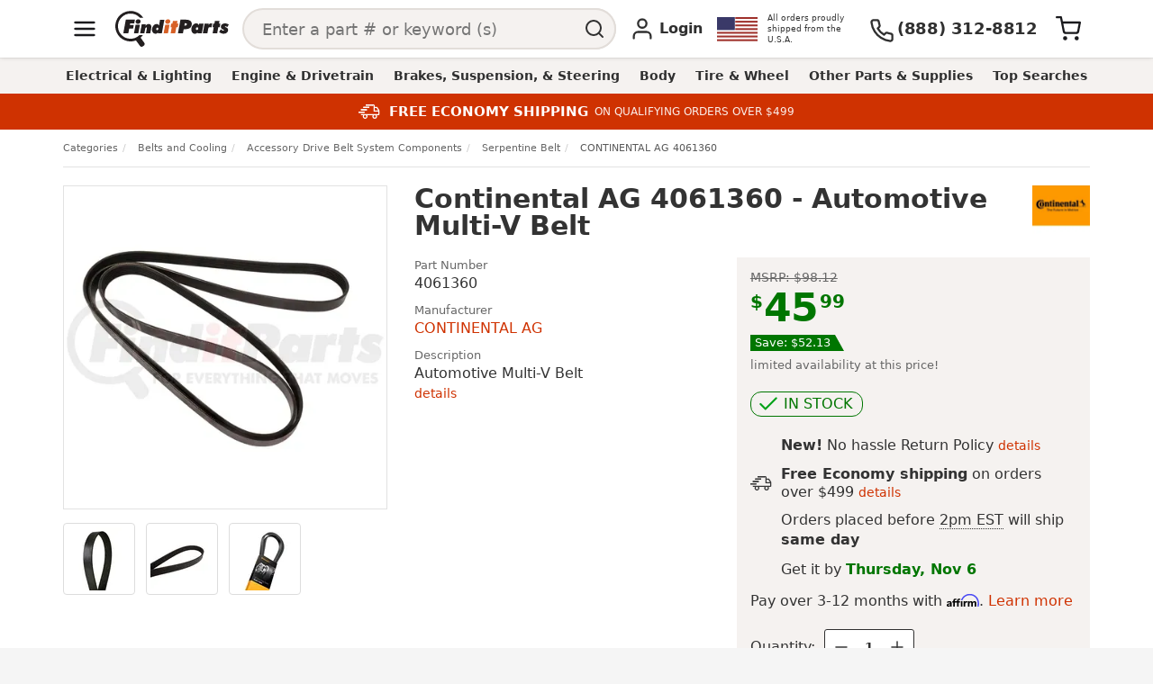

--- FILE ---
content_type: text/html; charset=utf-8
request_url: https://www.finditparts.com/products/1806875/continental-ag-4061360
body_size: 100695
content:
<!DOCTYPE html>
<html lang="en">
  <head>
    <title>Continental AG 4061360 Serpentine Belt + Cross Reference | FinditParts</title>

<meta name="description" content="Continental AG 4061360 Automotive Multi-V Belt ✓ Order now for same-day shipping on eligible purchases from FinditParts.com, America's online marketplace for heavy duty parts." />
<meta name="keywords" content="4061360 CONTINENTAL AG Automotive Multi-V Belt, heavy duty truck parts, medium duty, light duty, semi, transit, coach, bus, forklift" />


<meta charset="utf-8">
<meta http-equiv="Content-Type" content="text/html; charset=utf-8" />
<meta http-equiv="X-UA-Compatible" content="IE=edge">
<meta name="viewport" content="width=device-width, initial-scale=1">
<meta name="google-site-verification" content="x1JQ2CD6p5jOX_pUHZVyISnlZQlnpQn-kOsrNNF7Au0" />
<meta name="format-detection" content="telephone=no">
<meta name="turbo-cache-control" content="no-cache">

<meta property="asset-host" content="d2jocyn8o0ggnq.cloudfront.net" />
<meta property="is-bot" content="true" />
<meta property="is-mobile" content="false" />
<meta property="bot-cache-version" content="v1" />

  <link rel="canonical" href="https://www.finditparts.com/products/1806875/continental-ag-4061360" />


<!-- DNS prefetching -->
<link rel="preconnect" href="https://d2jocyn8o0ggnq.cloudfront.net" crossorigin>
<link rel="dns-prefetch" href="https://d2jocyn8o0ggnq.cloudfront.net" />
<link rel="dns-prefetch" href="https://www.google-analytics.com">
<link rel="dns-prefetch" href="https://translate.google.com" />
<link rel="dns-prefetch" href="https://cdn.sweettooth.io" />
<link rel="dns-prefetch" href="https://web-analytics.smile.io" />
<link rel="dns-prefetch" href="https://d1stxfv94hrhia.cloudfront.net" />

<link rel="icon" type="image/x-icon" href="//d2jocyn8o0ggnq.cloudfront.net/static-assets/favicon-1fa43079a4acf30e8a0685c11b738c89f12456930935d4089bdcd80038b79d1d.ico" />
<link rel="apple-touch-icon" sizes="180x180" href="//d2jocyn8o0ggnq.cloudfront.net/apple-touch-icon.png">

<meta name="csrf-param" content="authenticity_token" />
<meta name="csrf-token" content="I6NwXLXbkEhV387BJIU2GGwPbEoc4qu8UjEdWQVoFmafvVGqrHq1IP65NGoRXRCq9rqmvqwjm4AB3MV_j64urw" />

    <script>(function(w,d,u){w.readyQ=[];w.bindReadyQ=[];function p(x,y){if(x=="ready"){w.bindReadyQ.push(y);}else{w.readyQ.push(x);}};var a={ready:p,bind:p};w.$=(w.Zepto)=function(f){if(f===d||f===u){return a}else{p(f)}}})(window,document)</script>

      <style id="product_critical_path_styles">html{font-family:sans-serif;-webkit-text-size-adjust:100%;-ms-text-size-adjust:100%}body{margin:0}article,aside,details,figcaption,figure,footer,header,hgroup,main,menu,nav,section,summary{display:block}audio,canvas,progress,video{display:inline-block;vertical-align:baseline}audio:not([controls]){display:none;height:0}[hidden],template{display:none}a{background-color:transparent}a:active,a:hover{outline:0}abbr[title]{border-bottom:1px dotted}b,strong{font-weight:bold}dfn{font-style:italic}h1{margin:.67em 0;font-size:2em}mark{color:#000;background:#ff0}small{font-size:80%}sub,sup{position:relative;font-size:75%;line-height:0;vertical-align:baseline}sup{top:-.5em}sub{bottom:-.25em}img{border:0}svg:not(:root){overflow:hidden}figure{margin:1em 40px}hr{height:0;-webkit-box-sizing:content-box;-moz-box-sizing:content-box;box-sizing:content-box}pre{overflow:auto}code,kbd,pre,samp{font-family:monospace, monospace;font-size:1em}button,input,optgroup,select,textarea{margin:0;font:inherit;color:inherit}button{overflow:visible}button,select{text-transform:none}button,html input[type="button"],input[type="reset"],input[type="submit"]{-webkit-appearance:button;cursor:pointer}button[disabled],html input[disabled]{cursor:default}button::-moz-focus-inner,input::-moz-focus-inner{padding:0;border:0}input{line-height:normal}input[type="checkbox"],input[type="radio"]{-webkit-box-sizing:border-box;-moz-box-sizing:border-box;box-sizing:border-box;padding:0}input[type="number"]::-webkit-inner-spin-button,input[type="number"]::-webkit-outer-spin-button{height:auto}input[type="search"]{-webkit-box-sizing:content-box;-moz-box-sizing:content-box;box-sizing:content-box;-webkit-appearance:textfield}input[type="search"]::-webkit-search-cancel-button,input[type="search"]::-webkit-search-decoration{-webkit-appearance:none}fieldset{padding:.35em .625em .75em;margin:0 2px;border:1px solid #c0c0c0}legend{padding:0;border:0}textarea{overflow:auto}optgroup{font-weight:bold}table{border-spacing:0;border-collapse:collapse}td,th{padding:0}*{-webkit-box-sizing:border-box;-moz-box-sizing:border-box;box-sizing:border-box}*:before,*:after{-webkit-box-sizing:border-box;-moz-box-sizing:border-box;box-sizing:border-box}html{font-size:10px;-webkit-tap-highlight-color:rgba(0,0,0,0)}body{font-family:"Helvetica Neue", Helvetica, Arial, sans-serif;font-size:14px;line-height:1.42857143;color:#333;background-color:#fff}input,button,select,textarea{font-family:inherit;font-size:inherit;line-height:inherit}a{color:#337ab7;text-decoration:none}a:hover,a:focus{color:#23527c;text-decoration:underline}a:focus{outline:5px auto -webkit-focus-ring-color;outline-offset:-2px}figure{margin:0}img{vertical-align:middle}.img-responsive,.thumbnail>img,.thumbnail a>img,.carousel-inner>.item>img,.carousel-inner>.item>a>img{display:block;max-width:100%;height:auto}.img-rounded{border-radius:6px}.img-thumbnail{display:inline-block;max-width:100%;height:auto;padding:4px;line-height:1.42857143;background-color:#fff;border:1px solid #ddd;border-radius:4px;-webkit-transition:all .2s ease-in-out;-o-transition:all .2s ease-in-out;transition:all .2s ease-in-out}.img-circle{border-radius:50%}.thumbnail{display:block;padding:4px;margin-bottom:20px;line-height:1.42857143;background-color:#fff;border:1px solid #ddd;border-radius:4px;-webkit-transition:border 0.2s ease-in-out;-o-transition:border 0.2s ease-in-out;transition:border 0.2s ease-in-out}.thumbnail>img,.thumbnail a>img{margin-right:auto;margin-left:auto}a.thumbnail:hover,a.thumbnail:focus,a.thumbnail.active{border-color:#337ab7}hr{margin-top:20px;margin-bottom:20px;border:0;border-top:1px solid #eee}.sr-only{position:absolute;width:1px;height:1px;padding:0;margin:-1px;overflow:hidden;clip:rect(0, 0, 0, 0);border:0}.sr-only-focusable:active,.sr-only-focusable:focus{position:static;width:auto;height:auto;margin:0;overflow:visible;clip:auto}[role="button"]{cursor:pointer}h1,h2,h3,h4,h5,h6,.h1,.h2,.h3,.h4,.h5,.h6{font-family:inherit;font-weight:500;line-height:1.1;color:inherit}h1 small,h2 small,h3 small,h4 small,h5 small,h6 small,.h1 small,.h2 small,.h3 small,.h4 small,.h5 small,.h6 small,h1 .small,h2 .small,h3 .small,h4 .small,h5 .small,h6 .small,.h1 .small,.h2 .small,.h3 .small,.h4 .small,.h5 .small,.h6 .small{font-weight:normal;line-height:1;color:#595959}h1,.h1,h2,.h2,h3,.h3{margin-top:20px;margin-bottom:10px}h1 small,.h1 small,h2 small,.h2 small,h3 small,.h3 small,h1 .small,.h1 .small,h2 .small,.h2 .small,h3 .small,.h3 .small{font-size:65%}h4,.h4,h5,.h5,h6,.h6{margin-top:10px;margin-bottom:10px}h4 small,.h4 small,h5 small,.h5 small,h6 small,.h6 small,h4 .small,.h4 .small,h5 .small,.h5 .small,h6 .small,.h6 .small{font-size:75%}h1,.h1{font-size:36px}h2,.h2{font-size:30px}h3,.h3{font-size:24px}h4,.h4{font-size:18px}h5,.h5{font-size:14px}h6,.h6{font-size:12px}p{margin:0 0 10px}.lead{margin-bottom:20px;font-size:16px;font-weight:300;line-height:1.4}@media (min-width: 768px){.lead{font-size:21px}}small,.small{font-size:85%}mark,.mark{padding:.2em;background-color:#fcf8e3}.text-left{text-align:left}.text-right{text-align:right}.text-center{text-align:center}.text-justify{text-align:justify}.text-nowrap{white-space:nowrap}.text-lowercase{text-transform:lowercase}.text-uppercase{text-transform:uppercase}.text-capitalize{text-transform:capitalize}.text-muted{color:#595959}.text-primary{color:#337ab7}a.text-primary:hover,a.text-primary:focus{color:#286090}.text-success{color:#3c763d}a.text-success:hover,a.text-success:focus{color:#2b542c}.text-info{color:#31708f}a.text-info:hover,a.text-info:focus{color:#245269}.text-warning{color:#8a6d3b}a.text-warning:hover,a.text-warning:focus{color:#66512c}.text-danger{color:#a94442}a.text-danger:hover,a.text-danger:focus{color:#843534}.bg-primary{color:#fff;background-color:#337ab7}a.bg-primary:hover,a.bg-primary:focus{background-color:#286090}.bg-success{background-color:#dff0d8}a.bg-success:hover,a.bg-success:focus{background-color:#c1e2b3}.bg-info{background-color:#d9edf7}a.bg-info:hover,a.bg-info:focus{background-color:#afd9ee}.bg-warning{background-color:#fcf8e3}a.bg-warning:hover,a.bg-warning:focus{background-color:#f7ecb5}.bg-danger{background-color:#f2dede}a.bg-danger:hover,a.bg-danger:focus{background-color:#e4b9b9}.page-header{padding-bottom:9px;margin:40px 0 20px;border-bottom:1px solid #eee}ul,ol{margin-top:0;margin-bottom:10px}ul ul,ol ul,ul ol,ol ol{margin-bottom:0}.list-unstyled{padding-left:0;list-style:none}.list-inline{padding-left:0;margin-left:-5px;list-style:none}.list-inline>li{display:inline-block;padding-right:5px;padding-left:5px}dl{margin-top:0;margin-bottom:20px}dt,dd{line-height:1.42857143}dt{font-weight:bold}dd{margin-left:0}@media (min-width: 768px){.dl-horizontal dt{float:left;width:160px;overflow:hidden;clear:left;text-align:right;text-overflow:ellipsis;white-space:nowrap}.dl-horizontal dd{margin-left:180px}}abbr[title],abbr[data-original-title]{cursor:help;border-bottom:1px dotted #777}.initialism{font-size:90%;text-transform:uppercase}blockquote{padding:10px 20px;margin:0 0 20px;font-size:17.5px;border-left:5px solid #eee}blockquote p:last-child,blockquote ul:last-child,blockquote ol:last-child{margin-bottom:0}blockquote footer,blockquote small,blockquote .small{display:block;font-size:80%;line-height:1.42857143;color:#595959}blockquote footer:before,blockquote small:before,blockquote .small:before{content:'\2014 \00A0'}.blockquote-reverse,blockquote.pull-right{padding-right:15px;padding-left:0;text-align:right;border-right:5px solid #eee;border-left:0}.blockquote-reverse footer:before,blockquote.pull-right footer:before,.blockquote-reverse small:before,blockquote.pull-right small:before,.blockquote-reverse .small:before,blockquote.pull-right .small:before{content:''}.blockquote-reverse footer:after,blockquote.pull-right footer:after,.blockquote-reverse small:after,blockquote.pull-right small:after,.blockquote-reverse .small:after,blockquote.pull-right .small:after{content:'\00A0 \2014'}address{margin-bottom:20px;font-style:normal;line-height:1.42857143}code,kbd,pre,samp{font-family:Menlo, Monaco, Consolas, "Courier New", monospace}code{padding:2px 4px;font-size:90%;color:#c7254e;background-color:#f9f2f4;border-radius:4px}kbd{padding:2px 4px;font-size:90%;color:#fff;background-color:#333;border-radius:3px;-webkit-box-shadow:inset 0 -1px 0 rgba(0,0,0,0.25);box-shadow:inset 0 -1px 0 rgba(0,0,0,0.25)}kbd kbd{padding:0;font-size:100%;font-weight:bold;-webkit-box-shadow:none;box-shadow:none}pre{display:block;padding:9.5px;margin:0 0 10px;font-size:13px;line-height:1.42857143;color:#333;word-break:break-all;word-wrap:break-word;background-color:#f5f5f5;border:1px solid #ccc;border-radius:4px}pre code{padding:0;font-size:inherit;color:inherit;white-space:pre-wrap;background-color:transparent;border-radius:0}.pre-scrollable{max-height:340px;overflow-y:scroll}.container{padding-right:15px;padding-left:15px;margin-right:auto;margin-left:auto}@media (min-width: 768px){.container{width:750px}}@media (min-width: 992px){.container{width:970px}}@media (min-width: 1200px){.container{width:1170px}}.container-fluid{padding-right:15px;padding-left:15px;margin-right:auto;margin-left:auto}.row{margin-right:-15px;margin-left:-15px}.col-xs-1,.col-sm-1,.col-md-1,.col-lg-1,.col-xs-2,.col-sm-2,.col-md-2,.col-lg-2,.col-xs-3,.col-sm-3,.col-md-3,.col-lg-3,.col-xs-4,.col-sm-4,.col-md-4,.col-lg-4,.col-xs-5,.col-sm-5,.col-md-5,.col-lg-5,.col-xs-6,.col-sm-6,.col-md-6,.col-lg-6,.col-xs-7,.col-sm-7,.col-md-7,.col-lg-7,.col-xs-8,.col-sm-8,.col-md-8,.col-lg-8,.col-xs-9,.col-sm-9,.col-md-9,.col-lg-9,.col-xs-10,.col-sm-10,.col-md-10,.col-lg-10,.col-xs-11,.col-sm-11,.col-md-11,.col-lg-11,.col-xs-12,.col-sm-12,.col-md-12,.col-lg-12{position:relative;min-height:1px;padding-right:15px;padding-left:15px}.col-xs-1,.col-xs-2,.col-xs-3,.col-xs-4,.col-xs-5,.col-xs-6,.col-xs-7,.col-xs-8,.col-xs-9,.col-xs-10,.col-xs-11,.col-xs-12{float:left}.col-xs-12{width:100%}.col-xs-11{width:91.66666667%}.col-xs-10{width:83.33333333%}.col-xs-9{width:75%}.col-xs-8{width:66.66666667%}.col-xs-7{width:58.33333333%}.col-xs-6{width:50%}.col-xs-5{width:41.66666667%}.col-xs-4{width:33.33333333%}.col-xs-3{width:25%}.col-xs-2{width:16.66666667%}.col-xs-1{width:8.33333333%}.col-xs-pull-12{right:100%}.col-xs-pull-11{right:91.66666667%}.col-xs-pull-10{right:83.33333333%}.col-xs-pull-9{right:75%}.col-xs-pull-8{right:66.66666667%}.col-xs-pull-7{right:58.33333333%}.col-xs-pull-6{right:50%}.col-xs-pull-5{right:41.66666667%}.col-xs-pull-4{right:33.33333333%}.col-xs-pull-3{right:25%}.col-xs-pull-2{right:16.66666667%}.col-xs-pull-1{right:8.33333333%}.col-xs-pull-0{right:auto}.col-xs-push-12{left:100%}.col-xs-push-11{left:91.66666667%}.col-xs-push-10{left:83.33333333%}.col-xs-push-9{left:75%}.col-xs-push-8{left:66.66666667%}.col-xs-push-7{left:58.33333333%}.col-xs-push-6{left:50%}.col-xs-push-5{left:41.66666667%}.col-xs-push-4{left:33.33333333%}.col-xs-push-3{left:25%}.col-xs-push-2{left:16.66666667%}.col-xs-push-1{left:8.33333333%}.col-xs-push-0{left:auto}.col-xs-offset-12{margin-left:100%}.col-xs-offset-11{margin-left:91.66666667%}.col-xs-offset-10{margin-left:83.33333333%}.col-xs-offset-9{margin-left:75%}.col-xs-offset-8{margin-left:66.66666667%}.col-xs-offset-7{margin-left:58.33333333%}.col-xs-offset-6{margin-left:50%}.col-xs-offset-5{margin-left:41.66666667%}.col-xs-offset-4{margin-left:33.33333333%}.col-xs-offset-3{margin-left:25%}.col-xs-offset-2{margin-left:16.66666667%}.col-xs-offset-1{margin-left:8.33333333%}.col-xs-offset-0{margin-left:0}@media (min-width: 768px){.col-sm-1,.col-sm-2,.col-sm-3,.col-sm-4,.col-sm-5,.col-sm-6,.col-sm-7,.col-sm-8,.col-sm-9,.col-sm-10,.col-sm-11,.col-sm-12{float:left}.col-sm-12{width:100%}.col-sm-11{width:91.66666667%}.col-sm-10{width:83.33333333%}.col-sm-9{width:75%}.col-sm-8{width:66.66666667%}.col-sm-7{width:58.33333333%}.col-sm-6{width:50%}.col-sm-5{width:41.66666667%}.col-sm-4{width:33.33333333%}.col-sm-3{width:25%}.col-sm-2{width:16.66666667%}.col-sm-1{width:8.33333333%}.col-sm-pull-12{right:100%}.col-sm-pull-11{right:91.66666667%}.col-sm-pull-10{right:83.33333333%}.col-sm-pull-9{right:75%}.col-sm-pull-8{right:66.66666667%}.col-sm-pull-7{right:58.33333333%}.col-sm-pull-6{right:50%}.col-sm-pull-5{right:41.66666667%}.col-sm-pull-4{right:33.33333333%}.col-sm-pull-3{right:25%}.col-sm-pull-2{right:16.66666667%}.col-sm-pull-1{right:8.33333333%}.col-sm-pull-0{right:auto}.col-sm-push-12{left:100%}.col-sm-push-11{left:91.66666667%}.col-sm-push-10{left:83.33333333%}.col-sm-push-9{left:75%}.col-sm-push-8{left:66.66666667%}.col-sm-push-7{left:58.33333333%}.col-sm-push-6{left:50%}.col-sm-push-5{left:41.66666667%}.col-sm-push-4{left:33.33333333%}.col-sm-push-3{left:25%}.col-sm-push-2{left:16.66666667%}.col-sm-push-1{left:8.33333333%}.col-sm-push-0{left:auto}.col-sm-offset-12{margin-left:100%}.col-sm-offset-11{margin-left:91.66666667%}.col-sm-offset-10{margin-left:83.33333333%}.col-sm-offset-9{margin-left:75%}.col-sm-offset-8{margin-left:66.66666667%}.col-sm-offset-7{margin-left:58.33333333%}.col-sm-offset-6{margin-left:50%}.col-sm-offset-5{margin-left:41.66666667%}.col-sm-offset-4{margin-left:33.33333333%}.col-sm-offset-3{margin-left:25%}.col-sm-offset-2{margin-left:16.66666667%}.col-sm-offset-1{margin-left:8.33333333%}.col-sm-offset-0{margin-left:0}}@media (min-width: 992px){.col-md-1,.col-md-2,.col-md-3,.col-md-4,.col-md-5,.col-md-6,.col-md-7,.col-md-8,.col-md-9,.col-md-10,.col-md-11,.col-md-12{float:left}.col-md-12{width:100%}.col-md-11{width:91.66666667%}.col-md-10{width:83.33333333%}.col-md-9{width:75%}.col-md-8{width:66.66666667%}.col-md-7{width:58.33333333%}.col-md-6{width:50%}.col-md-5{width:41.66666667%}.col-md-4{width:33.33333333%}.col-md-3{width:25%}.col-md-2{width:16.66666667%}.col-md-1{width:8.33333333%}.col-md-pull-12{right:100%}.col-md-pull-11{right:91.66666667%}.col-md-pull-10{right:83.33333333%}.col-md-pull-9{right:75%}.col-md-pull-8{right:66.66666667%}.col-md-pull-7{right:58.33333333%}.col-md-pull-6{right:50%}.col-md-pull-5{right:41.66666667%}.col-md-pull-4{right:33.33333333%}.col-md-pull-3{right:25%}.col-md-pull-2{right:16.66666667%}.col-md-pull-1{right:8.33333333%}.col-md-pull-0{right:auto}.col-md-push-12{left:100%}.col-md-push-11{left:91.66666667%}.col-md-push-10{left:83.33333333%}.col-md-push-9{left:75%}.col-md-push-8{left:66.66666667%}.col-md-push-7{left:58.33333333%}.col-md-push-6{left:50%}.col-md-push-5{left:41.66666667%}.col-md-push-4{left:33.33333333%}.col-md-push-3{left:25%}.col-md-push-2{left:16.66666667%}.col-md-push-1{left:8.33333333%}.col-md-push-0{left:auto}.col-md-offset-12{margin-left:100%}.col-md-offset-11{margin-left:91.66666667%}.col-md-offset-10{margin-left:83.33333333%}.col-md-offset-9{margin-left:75%}.col-md-offset-8{margin-left:66.66666667%}.col-md-offset-7{margin-left:58.33333333%}.col-md-offset-6{margin-left:50%}.col-md-offset-5{margin-left:41.66666667%}.col-md-offset-4{margin-left:33.33333333%}.col-md-offset-3{margin-left:25%}.col-md-offset-2{margin-left:16.66666667%}.col-md-offset-1{margin-left:8.33333333%}.col-md-offset-0{margin-left:0}}@media (min-width: 1200px){.col-lg-1,.col-lg-2,.col-lg-3,.col-lg-4,.col-lg-5,.col-lg-6,.col-lg-7,.col-lg-8,.col-lg-9,.col-lg-10,.col-lg-11,.col-lg-12{float:left}.col-lg-12{width:100%}.col-lg-11{width:91.66666667%}.col-lg-10{width:83.33333333%}.col-lg-9{width:75%}.col-lg-8{width:66.66666667%}.col-lg-7{width:58.33333333%}.col-lg-6{width:50%}.col-lg-5{width:41.66666667%}.col-lg-4{width:33.33333333%}.col-lg-3{width:25%}.col-lg-2{width:16.66666667%}.col-lg-1{width:8.33333333%}.col-lg-pull-12{right:100%}.col-lg-pull-11{right:91.66666667%}.col-lg-pull-10{right:83.33333333%}.col-lg-pull-9{right:75%}.col-lg-pull-8{right:66.66666667%}.col-lg-pull-7{right:58.33333333%}.col-lg-pull-6{right:50%}.col-lg-pull-5{right:41.66666667%}.col-lg-pull-4{right:33.33333333%}.col-lg-pull-3{right:25%}.col-lg-pull-2{right:16.66666667%}.col-lg-pull-1{right:8.33333333%}.col-lg-pull-0{right:auto}.col-lg-push-12{left:100%}.col-lg-push-11{left:91.66666667%}.col-lg-push-10{left:83.33333333%}.col-lg-push-9{left:75%}.col-lg-push-8{left:66.66666667%}.col-lg-push-7{left:58.33333333%}.col-lg-push-6{left:50%}.col-lg-push-5{left:41.66666667%}.col-lg-push-4{left:33.33333333%}.col-lg-push-3{left:25%}.col-lg-push-2{left:16.66666667%}.col-lg-push-1{left:8.33333333%}.col-lg-push-0{left:auto}.col-lg-offset-12{margin-left:100%}.col-lg-offset-11{margin-left:91.66666667%}.col-lg-offset-10{margin-left:83.33333333%}.col-lg-offset-9{margin-left:75%}.col-lg-offset-8{margin-left:66.66666667%}.col-lg-offset-7{margin-left:58.33333333%}.col-lg-offset-6{margin-left:50%}.col-lg-offset-5{margin-left:41.66666667%}.col-lg-offset-4{margin-left:33.33333333%}.col-lg-offset-3{margin-left:25%}.col-lg-offset-2{margin-left:16.66666667%}.col-lg-offset-1{margin-left:8.33333333%}.col-lg-offset-0{margin-left:0}}.form-control{display:block;width:100%;height:34px;padding:6px 12px;font-size:14px;line-height:1.42857143;color:#555;background-color:#fff;background-image:none;border:1px solid #ccc;border-radius:4px;-webkit-box-shadow:inset 0 1px 1px rgba(0,0,0,0.075);box-shadow:inset 0 1px 1px rgba(0,0,0,0.075);-webkit-transition:border-color ease-in-out .15s, -webkit-box-shadow ease-in-out .15s;-o-transition:border-color ease-in-out .15s, box-shadow ease-in-out .15s;transition:border-color ease-in-out .15s, box-shadow ease-in-out .15s}.form-control:focus{border-color:#66afe9;outline:0;-webkit-box-shadow:inset 0 1px 1px rgba(0,0,0,0.075),0 0 8px rgba(102,175,233,0.6);box-shadow:inset 0 1px 1px rgba(0,0,0,0.075),0 0 8px rgba(102,175,233,0.6)}.form-control::-moz-placeholder{color:#999;opacity:1}.form-control:-ms-input-placeholder{color:#999}.form-control::-webkit-input-placeholder{color:#999}.form-control::-ms-expand{background-color:transparent;border:0}.form-control[disabled],.form-control[readonly],fieldset[disabled] .form-control{background-color:#eee;opacity:1}.form-control[disabled],fieldset[disabled] .form-control{cursor:not-allowed}textarea.form-control{height:auto}input[type="search"]{-webkit-appearance:none}.input-lg{height:46px;padding:10px 16px;font-size:18px;line-height:1.3333333;border-radius:6px}@media screen and (-webkit-min-device-pixel-ratio: 0){input.form-control[type="date"],input.form-control[type="time"],input.form-control[type="datetime-local"],input.form-control[type="month"]{line-height:34px}input.input-sm[type="date"],input.input-sm[type="time"],input.input-sm[type="datetime-local"],input.input-sm[type="month"],.input-group-sm input[type="date"],.input-group-sm input[type="time"],.input-group-sm input[type="datetime-local"],.input-group-sm input[type="month"]{line-height:30px}input.input-lg[type="date"],input.input-lg[type="time"],input.input-lg[type="datetime-local"],input.input-lg[type="month"],.input-group-lg input[type="date"],.input-group-lg input[type="time"],.input-group-lg input[type="datetime-local"],.input-group-lg input[type="month"]{line-height:46px}}.clearfix:before,.clearfix:after,.dl-horizontal dd:before,.dl-horizontal dd:after,.container:before,.container:after,.container-fluid:before,.container-fluid:after,.row:before,.row:after,.form-horizontal .form-group:before,.form-horizontal .form-group:after,.btn-toolbar:before,.btn-toolbar:after,.btn-group-vertical>.btn-group:before,.btn-group-vertical>.btn-group:after,.nav:before,.nav:after,.navbar:before,.navbar:after,.navbar-header:before,.navbar-header:after,.navbar-collapse:before,.navbar-collapse:after,.pager:before,.pager:after,.panel-body:before,.panel-body:after,.modal-header:before,.modal-header:after,.modal-footer:before,.modal-footer:after{display:table;content:" "}.clearfix:after,.dl-horizontal dd:after,.container:after,.container-fluid:after,.row:after,.form-horizontal .form-group:after,.btn-toolbar:after,.btn-group-vertical>.btn-group:after,.nav:after,.navbar:after,.navbar-header:after,.navbar-collapse:after,.pager:after,.panel-body:after,.modal-header:after,.modal-footer:after{clear:both}.center-block{display:block;margin-right:auto;margin-left:auto}.pull-right{float:right !important}.pull-left{float:left !important}.hide{display:none !important}.show{display:block !important}.invisible{visibility:hidden}.text-hide{font:0/0 a;color:transparent;text-shadow:none;background-color:transparent;border:0}.hidden{display:none !important}.affix{position:fixed}@-ms-viewport{width:device-width}.visible-xs,.visible-sm,.visible-md,.visible-lg{display:none !important}.visible-xs-block,.visible-xs-inline,.visible-xs-inline-block,.visible-sm-block,.visible-sm-inline,.visible-sm-inline-block,.visible-md-block,.visible-md-inline,.visible-md-inline-block,.visible-lg-block,.visible-lg-inline,.visible-lg-inline-block{display:none !important}@media (max-width: 767px){.visible-xs{display:block !important}table.visible-xs{display:table !important}tr.visible-xs{display:table-row !important}th.visible-xs,td.visible-xs{display:table-cell !important}}@media (max-width: 767px){.visible-xs-block{display:block !important}}@media (max-width: 767px){.visible-xs-inline{display:inline !important}}@media (max-width: 767px){.visible-xs-inline-block{display:inline-block !important}}@media (min-width: 768px) and (max-width: 991px){.visible-sm{display:block !important}table.visible-sm{display:table !important}tr.visible-sm{display:table-row !important}th.visible-sm,td.visible-sm{display:table-cell !important}}@media (min-width: 768px) and (max-width: 991px){.visible-sm-block{display:block !important}}@media (min-width: 768px) and (max-width: 991px){.visible-sm-inline{display:inline !important}}@media (min-width: 768px) and (max-width: 991px){.visible-sm-inline-block{display:inline-block !important}}@media (min-width: 992px) and (max-width: 1199px){.visible-md{display:block !important}table.visible-md{display:table !important}tr.visible-md{display:table-row !important}th.visible-md,td.visible-md{display:table-cell !important}}@media (min-width: 992px) and (max-width: 1199px){.visible-md-block{display:block !important}}@media (min-width: 992px) and (max-width: 1199px){.visible-md-inline{display:inline !important}}@media (min-width: 992px) and (max-width: 1199px){.visible-md-inline-block{display:inline-block !important}}@media (min-width: 1200px){.visible-lg{display:block !important}table.visible-lg{display:table !important}tr.visible-lg{display:table-row !important}th.visible-lg,td.visible-lg{display:table-cell !important}}@media (min-width: 1200px){.visible-lg-block{display:block !important}}@media (min-width: 1200px){.visible-lg-inline{display:inline !important}}@media (min-width: 1200px){.visible-lg-inline-block{display:inline-block !important}}@media (max-width: 767px){.hidden-xs{display:none !important}}@media (min-width: 768px) and (max-width: 991px){.hidden-sm{display:none !important}}@media (min-width: 992px) and (max-width: 1199px){.hidden-md{display:none !important}}@media (min-width: 1200px){.hidden-lg{display:none !important}}.breadcrumb{padding:8px 15px;margin-bottom:20px;list-style:none;background-color:#f5f5f5;border-radius:4px}.breadcrumb>li{display:inline-block}.breadcrumb>li+li:before{padding:0 5px;color:#ccc;content:"/\00a0"}.breadcrumb>.active{color:#595959}.btn-lg,.btn-group-lg>.btn{padding:10px 16px;font-size:18px;line-height:1.3333333;border-radius:6px}.btn-sm,.btn-group-sm>.btn{padding:5px 10px;font-size:12px;line-height:1.5;border-radius:3px}.btn-xs,.btn-group-xs>.btn{padding:1px 5px;font-size:12px;line-height:1.5;border-radius:3px}.btn-block{display:block;width:100%}.btn-block+.btn-block{margin-top:5px}.pagination{display:inline-block;padding-left:0;margin:20px 0;border-radius:4px}.pagination>li{display:inline}.pagination>li>a,.pagination>li>span{position:relative;float:left;padding:6px 12px;margin-left:-1px;line-height:1.42857143;color:#337ab7;text-decoration:none;background-color:#fff;border:1px solid #ddd}.pagination>li>a:hover,.pagination>li>span:hover,.pagination>li>a:focus,.pagination>li>span:focus{z-index:2;color:#23527c;background-color:#eeeeee;border-color:#ddd}.pagination>li:first-child>a,.pagination>li:first-child>span{margin-left:0;border-top-left-radius:4px;border-bottom-left-radius:4px}.pagination>li:last-child>a,.pagination>li:last-child>span{border-top-right-radius:4px;border-bottom-right-radius:4px}.pagination>.active>a,.pagination>.active>span,.pagination>.active>a:hover,.pagination>.active>span:hover,.pagination>.active>a:focus,.pagination>.active>span:focus{z-index:3;color:#fff;cursor:default;background-color:#337ab7;border-color:#337ab7}.pagination>.disabled>span,.pagination>.disabled>span:hover,.pagination>.disabled>span:focus,.pagination>.disabled>a,.pagination>.disabled>a:hover,.pagination>.disabled>a:focus{color:#595959;cursor:not-allowed;background-color:#fff;border-color:#ddd}.form-group{margin-bottom:15px}.radio,.checkbox{position:relative;display:block;margin-top:10px;margin-bottom:10px}.radio.disabled label,.checkbox.disabled label,fieldset[disabled] .radio label,fieldset[disabled] .checkbox label{cursor:not-allowed}.radio label,.checkbox label{min-height:20px;padding-left:20px;margin-bottom:0;font-weight:400;cursor:pointer}.radio input[type="radio"],.radio-inline input[type="radio"],.checkbox input[type="checkbox"],.checkbox-inline input[type="checkbox"]{position:absolute;margin-top:4px \9;margin-left:-20px}.radio+.radio,.checkbox+.checkbox{margin-top:-5px}.radio-inline,.checkbox-inline{position:relative;display:inline-block;padding-left:20px;margin-bottom:0;font-weight:400;vertical-align:middle;cursor:pointer}.radio-inline.disabled,.checkbox-inline.disabled,fieldset[disabled] .radio-inline,fieldset[disabled] .checkbox-inline{cursor:not-allowed}.radio-inline+.radio-inline,.checkbox-inline+.checkbox-inline{margin-top:0;margin-left:10px}.form-control-static{min-height:34px;padding-top:7px;padding-bottom:7px;margin-bottom:0}.form-control-static.input-lg,.form-control-static.input-sm{padding-right:0;padding-left:0}.input-sm{height:30px;padding:5px 10px;font-size:12px;line-height:1.5;border-radius:3px}select.input-sm{height:30px;line-height:30px}textarea.input-sm,select.input-sm[multiple]{height:auto}.form-group-sm .form-control{height:30px;padding:5px 10px;font-size:12px;line-height:1.5;border-radius:3px}.form-group-sm select.form-control{height:30px;line-height:30px}.form-group-sm textarea.form-control,.form-group-sm select.form-control[multiple]{height:auto}.form-group-sm .form-control-static{height:30px;min-height:32px;padding:6px 10px;font-size:12px;line-height:1.5}.input-lg{height:46px;padding:10px 16px;font-size:18px;line-height:1.3333333;border-radius:6px}select.input-lg{height:46px;line-height:46px}textarea.input-lg,select.input-lg[multiple]{height:auto}.form-group-lg .form-control{height:46px;padding:10px 16px;font-size:18px;line-height:1.3333333;border-radius:6px}.form-group-lg select.form-control{height:46px;line-height:46px}.form-group-lg textarea.form-control,.form-group-lg select.form-control[multiple]{height:auto}.form-group-lg .form-control-static{height:46px;min-height:38px;padding:11px 16px;font-size:18px;line-height:1.3333333}body{margin-bottom:180px;overflow-x:hidden;background:var(--background-color-tinted)}body.search-page{margin-bottom:0;background-color:white}#header{position:relative;background-color:#fff}#middle_content{background-color:#fff;position:relative;min-height:400px}@media (max-width: 667px){#middle_content{max-width:100vw}}.padded-content{padding:30px 0 30px 0}a{color:#cf3201}a:hover{color:#cf3201}.form-control.form-control{border-radius:3px}.form-control.form-control:focus{border-color:#cf3201;box-shadow:rgba(218,52,0,0.2) 0px 0px 0px 2px}.margin-bottom{margin-bottom:15px}.padded{padding:15px}.full-width{width:100%}.grey-bg{background-color:#f5f2f0}.text-big{font-size:16px}.text-bigger{font-size:18px}.text-biggest{font-size:20px}.text-small{font-size:13px}.text-smaller{font-size:12px}.text-smallest{font-size:11px}.inline-block{display:-moz-inline-stack;display:inline-block;vertical-align:top;zoom:1;*display:inline !important;position:relative}.price{color:#007600}.green{color:#007600}.orange{color:#da3400}.grey{color:#999}.black{color:#222222}.red{color:red}.no-underline:link,.no-underline:visited,.no-underline:hover,.no-underline:active{text-decoration:none}.no-margin{margin:0}.no-padding{padding:0}.no-padding-y{padding-top:0;padding-bottom:0}.no-transition{-webkit-transition:height 0.01s;-moz-transition:height 0.01s;-ms-transition:height 0.01s;-o-transition:height 0.01s;transition:height 0.01s}.no-bueno{padding:0}.text-xs-left{text-align:left}.text-xs-right{text-align:right}.text-xs-center{text-align:center}.text-xs-justify{text-align:justify}@media (min-width: 768px){.text-sm-left{text-align:left}.text-sm-right{text-align:right}.text-sm-center{text-align:center}.text-sm-justify{text-align:justify}.no-padding-sm{padding:0 !important}}@media (min-width: 992px){.text-md-left{text-align:left}.text-md-right{text-align:right}.text-md-center{text-align:center}.text-md-justify{text-align:justify}.no-padding-md{padding:0 !important}}@media (min-width: 1200px){.text-lg-left{text-align:left}.text-lg-right{text-align:right}.text-lg-center{text-align:center}.text-lg-justify{text-align:justify}.pull-right-lg{float:right}.no-padding-lg{padding:0 !important}}@media only screen and (min-device-width: 320px) and (max-device-height: 480px) and (-webkit-device-pixel-ratio: 1){select,textarea,input[type="text"],input[type="password"],input[type="datetime"],input[type="datetime-local"],input[type="date"],input[type="month"],input[type="time"],input[type="week"],input[type="number"],input[type="email"],input[type="url"],input[type="tel"]{font-size:16px}}@media only screen and (min-device-width: 320px) and (max-device-height: 480px) and (-webkit-device-pixel-ratio: 2){select,textarea,input[type="text"],input[type="password"],input[type="datetime"],input[type="datetime-local"],input[type="date"],input[type="month"],input[type="time"],input[type="week"],input[type="number"],input[type="email"],input[type="url"],input[type="tel"]{font-size:16px}}@media only screen and (min-device-width: 320px) and (max-device-height: 568px) and (-webkit-device-pixel-ratio: 2){select,textarea,input[type="text"],input[type="password"],input[type="datetime"],input[type="datetime-local"],input[type="date"],input[type="month"],input[type="time"],input[type="week"],input[type="number"],input[type="email"],input[type="url"],input[type="tel"]{font-size:16px}}@media only screen and (min-device-width: 375px) and (max-device-height: 667px) and (-webkit-device-pixel-ratio: 2){select,textarea,input[type="text"],input[type="password"],input[type="datetime"],input[type="datetime-local"],input[type="date"],input[type="month"],input[type="time"],input[type="week"],input[type="number"],input[type="email"],input[type="url"],input[type="tel"]{font-size:16px}}@media only screen and (min-device-width: 414px) and (max-device-height: 736px) and (-webkit-device-pixel-ratio: 3){select,textarea,input[type="text"],input[type="password"],input[type="datetime"],input[type="datetime-local"],input[type="date"],input[type="month"],input[type="time"],input[type="week"],input[type="number"],input[type="email"],input[type="url"],input[type="tel"]{font-size:16px}}@media only screen and (min-device-width: 375px) and (max-device-height: 812px) and (-webkit-device-pixel-ratio: 3){select,textarea,input[type="text"],input[type="password"],input[type="datetime"],input[type="datetime-local"],input[type="date"],input[type="month"],input[type="time"],input[type="week"],input[type="number"],input[type="email"],input[type="url"],input[type="tel"]{font-size:16px}}@media only screen and (min-device-width: 414px) and (max-device-height: 896px) and (-webkit-device-pixel-ratio: 2){select,textarea,input[type="text"],input[type="password"],input[type="datetime"],input[type="datetime-local"],input[type="date"],input[type="month"],input[type="time"],input[type="week"],input[type="number"],input[type="email"],input[type="url"],input[type="tel"]{font-size:16px}}@media only screen and (min-device-width: 375px) and (max-device-height: 812px) and (-webkit-device-pixel-ratio: 3){select,textarea,input[type="text"],input[type="password"],input[type="datetime"],input[type="datetime-local"],input[type="date"],input[type="month"],input[type="time"],input[type="week"],input[type="number"],input[type="email"],input[type="url"],input[type="tel"]{font-size:16px}}@media only screen and (min-device-width: 414px) and (max-device-height: 896px) and (-webkit-device-pixel-ratio: 3){select,textarea,input[type="text"],input[type="password"],input[type="datetime"],input[type="datetime-local"],input[type="date"],input[type="month"],input[type="time"],input[type="week"],input[type="number"],input[type="email"],input[type="url"],input[type="tel"]{font-size:16px}}.btn-full{width:100%}.btn-wide{padding:6px 50px}.btn{padding:7px 12px;font-weight:500;text-shadow:none}.btn:disabled,.btn.disabled{box-shadow:none !important}.form-group .btn{padding:6px 12px}.form-group .btn-lg{padding:11px 16px}.btn-xs{padding:1px 5px}.btn-lg{padding:11px 16px}.btn.btn-orange{border-radius:3px;border:0;box-shadow:#BB2E02 0px -2px 0px 0px inset;color:#fff;background-color:#cf3201}.btn.btn-orange:hover,.btn.btn-orange:focus{background-color:#e63f0b}.btn.btn-orange:focus{box-shadow:#BB2E02 0px -2px 0px 0px inset,rgba(218,52,0,0.2) 0px 0px 0px 3px;outline:none}.btn.btn-orange:active{background-color:#BB2E02;box-shadow:rgba(218,52,0,0.2) 0px 0px 0px 3px}.btn.btn-orange-outline{border-radius:3px;border:0;box-shadow:#e63f0b 0px -2px 0px 0px inset, #e63f0b 0px 0px 0px 1px inset;color:#cf3201;background-color:#fbf0eb}.btn.btn-orange-outline:hover,.btn.btn-orange-outline:focus{background-color:#fbf5f3}.btn.btn-orange-outline:focus{box-shadow:#e63f0b 0px -2px 0px 0px inset,#e63f0b 0px 0px 0px 1px inset,rgba(218,52,0,0.2) 0px 0px 0px 3px;outline:none}.btn.btn-orange-outline:active{background-color:#BB2E02;color:white;box-shadow:rgba(218,52,0,0.2) 0px 0px 0px 3px,#BB2E02 0px 0px 0px 1px inset}.btn.btn-grey,.btn.btn-default{border-radius:3px;border:0;box-shadow:#bbb 0px -2px 0px 0px inset;background:#efefef;color:#1A1A1D}.btn.btn-grey:hover,.btn.btn-grey:focus,.btn.btn-default:hover,.btn.btn-default:focus{background:#f2f2f2}.btn.btn-grey:focus,.btn.btn-default:focus{box-shadow:#bbb 0px -2px 0px 0px inset, #dedede 0px 0px 0px 3px;outline:none}.btn.btn-grey:active,.btn.btn-default:active{background:#bbb;box-shadow:#dedede 0px 0px 0px 3px}.btn.btn-grey.btn-grey-bordered,.btn.btn-default.btn-grey-bordered{border:1px solid #bbb}.btn.btn-grey.btn-xs,.btn.btn-default.btn-xs{box-shadow:#bbb 0px -1px 0px 0px inset}.btn.btn-grey.btn-xs:focus,.btn.btn-default.btn-xs:focus{box-shadow:#bbb 0px -1px 0px 0px inset, #dedede 0px 0px 0px 2px}.btn.btn-grey.btn-xs:active,.btn.btn-default.btn-xs:active{box-shadow:#dedede 0px 0px 0px 2px}.btn-link{padding:0;border-radius:0;border:0;background:transparent;color:#cf3201}.btn-link:hover,.btn-link:focus{color:#cf3201}.btn-yellow{color:#111111;background:#f4d078;background:-webkit-linear-gradient(top, #f7dfa5, #f0c14b);background:linear-gradient(to bottom, #f7dfa5, #f0c14b);border-color:#a88734 #9c7e31 #846a29}a.muted{color:#676767}a.muted:focus,a.muted:hover,a.muted:active{color:#676767}.apple-pay-button{display:block;margin-left:auto;margin-right:auto;height:36px;width:200px;background-position:center center;background-repeat:no-repeat;background-size:contain;background-image:url(//d2jocyn8o0ggnq.cloudfront.net/static-assets/frontend/checkout/ApplePay-BuyWith_2x-06f87fbd065cb2b3fd2967daabcfbce933e4e15bc7105dc9b4e3f5eb6b29e08d.png);border:none}.apple-pay-button span{display:none !important}.btn.btn-black{border-radius:3px;border:0;box-shadow:#333 0px -2px 0px 0px inset;color:#fff;background-color:#222}.btn.btn-black:hover,.btn.btn-black:focus{background-color:#222}.btn.btn-black:focus{box-shadow:#333 0px -2px 0px 0px inset,rgba(218,52,0,0.2) 0px 0px 0px 3px;outline:none}.btn.btn-black:active{background-color:#333;box-shadow:rgba(218,52,0,0.2) 0px 0px 0px 3px}#breadcrumbs{line-height:50px;background:#f5f2f0}#breadcrumbs .breadcrumb{background:#f5f2f0;color:#6f6f6f;font-size:11px;margin:0;padding:0}#breadcrumbs .breadcrumb a{color:#6f6f6f}.product-page #breadcrumbs{background:transparent;line-height:40px;line-height:18px}.product-page #breadcrumbs .breadcrumb{background:transparent;border-radius:0;border-bottom:1px solid #e2e2e2;color:#303030;min-height:42px;padding:0.5rem 0;display:flex;align-items:center;justify-content:flex-start;flex-wrap:wrap}.product-page #breadcrumbs .breadcrumb a{color:#676767}.fip_header{background-color:white;height:64px;position:fixed;top:0;left:0;right:0;z-index:100;width:100vw;box-shadow:rgba(0,0,0,0.15) 0px 0px 5px,rgba(0,0,0,0.25) 0px 0px 1px}.fip_header__container{display:flex;justify-content:space-between;align-items:center;height:100%}.fip_header__container:before,.fip_header__container:after{display:none}.full-width-container{width:100vw !important}body:not(#checkout){padding-top:64px}.fip_header__menu_button,.fip_header__end{flex-grow:1;flex-shrink:0;display:flex;align-items:center;justify-content:flex-start}.fip_header__button{flex-shrink:0;margin:0;color:#1A1A1D;display:flex;align-items:center;justify-content:center;flex-direction:column;background:transparent;border:none;font-weight:500;width:calc(64px - 16px);height:calc(64px - 16px);padding:4px;border-radius:50%;outline:0;position:relative}.fip_header__button:hover,.fip_header__button:focus{background-color:#f5f2f0;text-decoration:none;color:#1A1A1D}.fip_header__button:active{background-color:#cf3201;color:white}.fip_header__button>span{display:none}.fip_header__button svg{width:28px;height:28px}.fip_header__clear_search_button{position:absolute;top:7px;right:60px;z-index:103;width:32px;height:32px}.fip_header__text_button{height:64px;display:flex;align-items:center;flex-shrink:0;color:#303030;margin:0 1rem;background:transparent;border:none}.fip_header__text_button.fip_header__text_button_slim{margin:0}.shipped_from_usa_text{margin:0 0 0 0.625rem;font-size:8.5px;width:100px}.usa_header_icon_and_tagline{height:64px;display:flex;align-items:center;flex-shrink:0;color:#303030;margin:0 0.3125rem 0 0.625rem;background:transparent;border:none}.usa_header_icon_and_tagline svg{width:45px !important;height:27px !important}.fip_header__text_button:focus,.fip_header__text_button:hover{text-decoration:none;color:#303030}.fip_header__text_button:focus strong,.fip_header__text_button:hover strong{text-decoration:underline;color:#cf3201}.fip_header__text_button>span{display:flex;flex-direction:column;line-height:16px}.fip_header__text_button svg{flex-shrink:0;width:28px;height:28px;margin-right:0.5rem}.fip_header__text_button--account>span{max-width:110px}.fip_header__text_button--account strong{font-size:16px}.fip_header__text_button--callus>span strong{font-size:18px;font-weight:600;letter-spacing:-0.2px}.fip_header__text_button--callus>svg{margin-top:0.4rem;margin-right:0.25rem}.fip_header__cart_button .v1{display:block}.fip_header__cart_button .v2{display:none}.fip_header__cart_button:hover .fip_header__cart_count,.fip_header__cart_button:focus .fip_header__cart_count{box-shadow:0 0 0 3px white;color:white}.fip_header__cart_button:active .fip_header__cart_count{box-shadow:0 0 0 2px white}.fip_header__cart_count{position:absolute;z-index:12;top:4px;right:0px;min-width:20px;height:20px;padding:0 6px;font-weight:normal;font-size:12px;line-height:20px;white-space:nowrap;text-align:center;background:#cf3201;color:white;border-radius:10px;box-shadow:0 0 0 3px white}.fip_header__cart_count:empty{display:none}.fip_header__middle{width:100%;padding:0 0.5rem;position:relative;display:flex;align-items:center;justify-content:center}.fip_header__section_title{display:flex;align-items:center;justify-content:center;font-size:16px;font-weight:600}.fip_header__section_title svg{width:20px;height:20px;margin-right:0.5rem}.fip_header__search{width:100%;padding:0 0.5rem;position:relative;flex-shrink:1}.fip_header__search_form{margin:auto;height:46px;border-radius:23px;background-color:#f5f2f0;display:flex;align-items:center;justify-content:space-between;position:relative;z-index:102;border:2px solid #e2ddd9}.fip_header__search_form_button{background-color:#f5f2f0;background-image:url("data:image/svg+xml,%0A%3Csvg xmlns='http://www.w3.org/2000/svg' width='24' height='24' viewBox='0 0 24 24' fill='none' stroke='%23303030' stroke-width='2' stroke-linecap='round' stroke-linejoin='round' class='feather feather-search'%3E%3Ccircle cx='11' cy='11' r='8'%3E%3C/circle%3E%3Cline x1='21' y1='21' x2='16.65' y2='16.65'%3E%3C/line%3E%3C/svg%3E");background-repeat:no-repeat;background-size:24px;background-position:10px center;width:52px;height:46px;order:3;border:2px solid #e2ddd9;border-left:none;border-radius:0 23px 23px 0;margin-right:-2px;font-size:0}.fip_header__search_input{width:100%;margin:0;font-size:18px;font-family:inherit;color:inherit;appearance:none;outline:0;order:2;border:none;resize:none;-webkit-appearance:none;position:relative;padding:0 0 0 20px;background:transparent;color:#1A1A1D}.fip_header__search_input::-ms-clear{display:none}.fip_header__start{position:relative}.fip_header__fip_logo{background-image:url("data:image/svg+xml,%3Csvg id='Layer_1' data-name='Layer 1' xmlns='http://www.w3.org/2000/svg' viewBox='0 0 384 120.9'%3E%3Cdefs%3E%3Cstyle%3E.cls-1%7Bfill:%23231f20;%7D.cls-2%7Bfill:%23d76127;%7D%3C/style%3E%3C/defs%3E%3Cpath class='cls-1' d='M100.92,111.33l-6.14-8.66.06-.06-.09-.12a51.85,51.85,0,0,0,7.53-8.27H90.45a42.61,42.61,0,1,1,.31-60.56q.85.86,1.65,1.74l0-.09h11.22A51.58,51.58,0,1,0,79.05,112c.26.35.51.67.71,1l12.17,17a7.57,7.57,0,0,0,10.51,1.8l2.55-1.81a7.57,7.57,0,0,0,1.8-10.51l-5.87-8.08Z' transform='translate(-9.04 -12.2)'/%3E%3Cpolygon class='cls-1' points='27.04 75.96 35.61 29.47 66.45 29.47 64.1 42.08 50.31 42.08 49.27 47.66 62.41 47.66 60.13 59.89 47.01 59.89 44.02 75.96 27.04 75.96 27.04 75.96'/%3E%3Cpath class='cls-1' d='M92.83,88.23l5.74-30.77H112.2l-.89,4.43a21.16,21.16,0,0,1,5.37-4.06,12.1,12.1,0,0,1,5.46-1.35A8.54,8.54,0,0,1,128.56,59,9.22,9.22,0,0,1,131,65.67a26,26,0,0,1-.15,2.65c-.1,1-.25,2-.45,3.16l-3.07,16.75H112.71l2.86-15.47c.1-.54.17-1.05.22-1.55a14.55,14.55,0,0,0,.07-1.46,1.83,1.83,0,0,0-.5-1.35,1.75,1.75,0,0,0-1.31-.52,2.94,2.94,0,0,0-2.58,1.49,15.05,15.05,0,0,0-1.62,5.14l-2.5,13.72Z' transform='translate(-9.04 -12.2)'/%3E%3Cpath class='cls-1' d='M150.68,77.25a3.89,3.89,0,0,0,3-1.37,4.84,4.84,0,0,0,1.23-3.36A3.86,3.86,0,0,0,154,69.8a3.14,3.14,0,0,0-2.45-1,3.66,3.66,0,0,0-2.91,1.41,5.37,5.37,0,0,0-1.17,3.53,3.71,3.71,0,0,0,.85,2.59,3,3,0,0,0,2.36.92M175,42.1l-8.57,46.13H152.77l1-3.77a13.49,13.49,0,0,1-4.14,3.72,10,10,0,0,1-4.88,1.22,10.43,10.43,0,0,1-8.23-3.81A14.13,14.13,0,0,1,133.21,76a23.59,23.59,0,0,1,1.16-7.19,21.15,21.15,0,0,1,3.16-6.26A15.64,15.64,0,0,1,142.65,58a12.64,12.64,0,0,1,6.1-1.56,9.25,9.25,0,0,1,4.95,1.32,11.79,11.79,0,0,1,3.83,4.09v-.71c0-.64,0-1.31.09-2s.15-1.47.27-2.27l2.62-14.79Z' transform='translate(-9.04 -12.2)'/%3E%3Cpolygon class='cls-2' points='187.15 75.96 190.99 54.94 186.89 54.94 189.12 43.12 193.21 43.12 194.9 33.95 210.36 33.95 208.68 43.12 213.44 43.12 211.22 54.94 206.46 54.94 202.58 75.96 187.15 75.96 187.15 75.96'/%3E%3Cpath class='cls-1' d='M242.75,61.77H244a10.38,10.38,0,0,0,5.45-1.13,3.81,3.81,0,0,0,1.76-3.44,2.71,2.71,0,0,0-1.47-2.56,10.13,10.13,0,0,0-4.69-.81h-.8l-1.49,7.94ZM221,88.16l8.57-46.49h17.91q10.29,0,15.42,3.76T268,56.75q0,8.13-5.48,12.64T247.1,73.9h-6.64l-2.6,14.26Z' transform='translate(-9.04 -12.2)'/%3E%3Cpath class='cls-1' d='M286.05,67.61A3.84,3.84,0,0,0,283,69.09a5.82,5.82,0,0,0-1.21,3.79,3.94,3.94,0,0,0,.88,2.74,3.22,3.22,0,0,0,2.49.95,4.23,4.23,0,0,0,3.31-1.42,5.24,5.24,0,0,0,1.26-3.63,4,4,0,0,0-1-2.86,3.46,3.46,0,0,0-2.65-1m6.64-12.29h15.09l-6.1,32.84H287.1l1.18-4.42a14.62,14.62,0,0,1-4.5,4.21,11.28,11.28,0,0,1-14.1-2.68q-3.42-4.06-3.41-10.52a23,23,0,0,1,1.19-7.31,22.5,22.5,0,0,1,3.38-6.53A17.51,17.51,0,0,1,276.32,56a13.2,13.2,0,0,1,6.49-1.69,10,10,0,0,1,5.4,1.43,11.67,11.67,0,0,1,3.91,4.35l.57-4.73Z' transform='translate(-9.04 -12.2)'/%3E%3Cpath class='cls-1' d='M305,88.16l6.13-32.84h14.16l-1.11,4.48a11.94,11.94,0,0,1,3.91-4.16,9.46,9.46,0,0,1,5.08-1.36,12.34,12.34,0,0,1,1.6.12c.6.09,1.33.21,2.18.38l-2.48,13.4a28.6,28.6,0,0,0-2.92-.82,11.13,11.13,0,0,0-2.35-.29,5.4,5.4,0,0,0-4,1.38c-.89.93-1.55,2.61-2,5.07l-2.67,14.64Z' transform='translate(-9.04 -12.2)'/%3E%3Cpolygon class='cls-1' points='329.25 75.96 333.09 54.94 328.99 54.94 331.22 43.12 335.31 43.12 337 33.95 352.46 33.95 350.78 43.12 355.54 43.12 353.32 54.94 348.56 54.94 344.68 75.96 329.25 75.96 329.25 75.96'/%3E%3Cpath class='cls-1' d='M360.32,83.87l5.82-9.68a22,22,0,0,0,4.7,3.63A8.69,8.69,0,0,0,375,79.11a2,2,0,0,0,1.26-.38,1.2,1.2,0,0,0,.49-1c0-.61-.75-1.31-2.25-2.09l-.19-.1-2.48-1.3a11.83,11.83,0,0,1-4.32-3.6,8.31,8.31,0,0,1-1.4-4.79A10.36,10.36,0,0,1,370,57.53a15.33,15.33,0,0,1,10.12-3.25,22,22,0,0,1,6.41,1,28.9,28.9,0,0,1,6.51,3l-5.24,8.83a16.85,16.85,0,0,0-3.17-2.4,5.94,5.94,0,0,0-2.83-.84,2,2,0,0,0-1.3.42,1.25,1.25,0,0,0-.51,1c0,.51.63,1,1.87,1.62l.83.38,2,.92a10.45,10.45,0,0,1,4.45,3.48,9.2,9.2,0,0,1,1.43,5.26,11.28,11.28,0,0,1-4.07,9q-4.06,3.42-10.77,3.43a21.9,21.9,0,0,1-7.4-1.38,36.79,36.79,0,0,1-8-4.15' transform='translate(-9.04 -12.2)'/%3E%3Cpolygon class='cls-1' points='63.11 75.96 68.52 46.95 83.21 46.95 77.77 75.96 63.11 75.96 63.11 75.96'/%3E%3Cpath class='cls-1' d='M85.69,55.81a8,8,0,0,1-5.64-2.09,6.71,6.71,0,0,1-2.27-5.14,7.4,7.4,0,0,1,2.69-5.68,9.28,9.28,0,0,1,6.43-2.41,8.07,8.07,0,0,1,5.65,2,6.67,6.67,0,0,1,2.25,5.15,7.43,7.43,0,0,1-2.68,5.71,9.31,9.31,0,0,1-6.43,2.41' transform='translate(-9.04 -12.2)'/%3E%3Cpolygon class='cls-2' points='163.42 75.96 168.83 46.95 183.52 46.95 178.07 75.96 163.42 75.96 163.42 75.96'/%3E%3Cpath class='cls-2' d='M186,55.81a8,8,0,0,1-5.64-2.09,6.71,6.71,0,0,1-2.27-5.14,7.4,7.4,0,0,1,2.69-5.68,9.28,9.28,0,0,1,6.43-2.41,8.07,8.07,0,0,1,5.65,2,6.67,6.67,0,0,1,2.25,5.15,7.43,7.43,0,0,1-2.68,5.71A9.31,9.31,0,0,1,186,55.81' transform='translate(-9.04 -12.2)'/%3E%3C/svg%3E");background-repeat:no-repeat;background-position:center left;background-size:contain}.dark .fip_header__fip_logo{background-image:url("data:image/svg+xml,%3Csvg id='Layer_1' data-name='Layer 1' xmlns='http://www.w3.org/2000/svg' viewBox='0 0 384 120.9'%3E%3Cdefs%3E%3Cstyle%3E.cls-1%7Bfill:%23231f20;%7D.cls-2%7Bfill:%23d76127;%7D%3C/style%3E%3C/defs%3E%3Cpath class='cls-1' d='M100.92,111.33l-6.14-8.66.06-.06-.09-.12a51.85,51.85,0,0,0,7.53-8.27H90.45a42.61,42.61,0,1,1,.31-60.56q.85.86,1.65,1.74l0-.09h11.22A51.58,51.58,0,1,0,79.05,112c.26.35.51.67.71,1l12.17,17a7.57,7.57,0,0,0,10.51,1.8l2.55-1.81a7.57,7.57,0,0,0,1.8-10.51l-5.87-8.08Z' transform='translate(-9.04 -12.2)'/%3E%3Cpolygon class='cls-1' points='27.04 75.96 35.61 29.47 66.45 29.47 64.1 42.08 50.31 42.08 49.27 47.66 62.41 47.66 60.13 59.89 47.01 59.89 44.02 75.96 27.04 75.96 27.04 75.96'/%3E%3Cpath class='cls-1' d='M92.83,88.23l5.74-30.77H112.2l-.89,4.43a21.16,21.16,0,0,1,5.37-4.06,12.1,12.1,0,0,1,5.46-1.35A8.54,8.54,0,0,1,128.56,59,9.22,9.22,0,0,1,131,65.67a26,26,0,0,1-.15,2.65c-.1,1-.25,2-.45,3.16l-3.07,16.75H112.71l2.86-15.47c.1-.54.17-1.05.22-1.55a14.55,14.55,0,0,0,.07-1.46,1.83,1.83,0,0,0-.5-1.35,1.75,1.75,0,0,0-1.31-.52,2.94,2.94,0,0,0-2.58,1.49,15.05,15.05,0,0,0-1.62,5.14l-2.5,13.72Z' transform='translate(-9.04 -12.2)'/%3E%3Cpath class='cls-1' d='M150.68,77.25a3.89,3.89,0,0,0,3-1.37,4.84,4.84,0,0,0,1.23-3.36A3.86,3.86,0,0,0,154,69.8a3.14,3.14,0,0,0-2.45-1,3.66,3.66,0,0,0-2.91,1.41,5.37,5.37,0,0,0-1.17,3.53,3.71,3.71,0,0,0,.85,2.59,3,3,0,0,0,2.36.92M175,42.1l-8.57,46.13H152.77l1-3.77a13.49,13.49,0,0,1-4.14,3.72,10,10,0,0,1-4.88,1.22,10.43,10.43,0,0,1-8.23-3.81A14.13,14.13,0,0,1,133.21,76a23.59,23.59,0,0,1,1.16-7.19,21.15,21.15,0,0,1,3.16-6.26A15.64,15.64,0,0,1,142.65,58a12.64,12.64,0,0,1,6.1-1.56,9.25,9.25,0,0,1,4.95,1.32,11.79,11.79,0,0,1,3.83,4.09v-.71c0-.64,0-1.31.09-2s.15-1.47.27-2.27l2.62-14.79Z' transform='translate(-9.04 -12.2)'/%3E%3Cpolygon class='cls-2' points='187.15 75.96 190.99 54.94 186.89 54.94 189.12 43.12 193.21 43.12 194.9 33.95 210.36 33.95 208.68 43.12 213.44 43.12 211.22 54.94 206.46 54.94 202.58 75.96 187.15 75.96 187.15 75.96'/%3E%3Cpath class='cls-1' d='M242.75,61.77H244a10.38,10.38,0,0,0,5.45-1.13,3.81,3.81,0,0,0,1.76-3.44,2.71,2.71,0,0,0-1.47-2.56,10.13,10.13,0,0,0-4.69-.81h-.8l-1.49,7.94ZM221,88.16l8.57-46.49h17.91q10.29,0,15.42,3.76T268,56.75q0,8.13-5.48,12.64T247.1,73.9h-6.64l-2.6,14.26Z' transform='translate(-9.04 -12.2)'/%3E%3Cpath class='cls-1' d='M286.05,67.61A3.84,3.84,0,0,0,283,69.09a5.82,5.82,0,0,0-1.21,3.79,3.94,3.94,0,0,0,.88,2.74,3.22,3.22,0,0,0,2.49.95,4.23,4.23,0,0,0,3.31-1.42,5.24,5.24,0,0,0,1.26-3.63,4,4,0,0,0-1-2.86,3.46,3.46,0,0,0-2.65-1m6.64-12.29h15.09l-6.1,32.84H287.1l1.18-4.42a14.62,14.62,0,0,1-4.5,4.21,11.28,11.28,0,0,1-14.1-2.68q-3.42-4.06-3.41-10.52a23,23,0,0,1,1.19-7.31,22.5,22.5,0,0,1,3.38-6.53A17.51,17.51,0,0,1,276.32,56a13.2,13.2,0,0,1,6.49-1.69,10,10,0,0,1,5.4,1.43,11.67,11.67,0,0,1,3.91,4.35l.57-4.73Z' transform='translate(-9.04 -12.2)'/%3E%3Cpath class='cls-1' d='M305,88.16l6.13-32.84h14.16l-1.11,4.48a11.94,11.94,0,0,1,3.91-4.16,9.46,9.46,0,0,1,5.08-1.36,12.34,12.34,0,0,1,1.6.12c.6.09,1.33.21,2.18.38l-2.48,13.4a28.6,28.6,0,0,0-2.92-.82,11.13,11.13,0,0,0-2.35-.29,5.4,5.4,0,0,0-4,1.38c-.89.93-1.55,2.61-2,5.07l-2.67,14.64Z' transform='translate(-9.04 -12.2)'/%3E%3Cpolygon class='cls-1' points='329.25 75.96 333.09 54.94 328.99 54.94 331.22 43.12 335.31 43.12 337 33.95 352.46 33.95 350.78 43.12 355.54 43.12 353.32 54.94 348.56 54.94 344.68 75.96 329.25 75.96 329.25 75.96'/%3E%3Cpath class='cls-1' d='M360.32,83.87l5.82-9.68a22,22,0,0,0,4.7,3.63A8.69,8.69,0,0,0,375,79.11a2,2,0,0,0,1.26-.38,1.2,1.2,0,0,0,.49-1c0-.61-.75-1.31-2.25-2.09l-.19-.1-2.48-1.3a11.83,11.83,0,0,1-4.32-3.6,8.31,8.31,0,0,1-1.4-4.79A10.36,10.36,0,0,1,370,57.53a15.33,15.33,0,0,1,10.12-3.25,22,22,0,0,1,6.41,1,28.9,28.9,0,0,1,6.51,3l-5.24,8.83a16.85,16.85,0,0,0-3.17-2.4,5.94,5.94,0,0,0-2.83-.84,2,2,0,0,0-1.3.42,1.25,1.25,0,0,0-.51,1c0,.51.63,1,1.87,1.62l.83.38,2,.92a10.45,10.45,0,0,1,4.45,3.48,9.2,9.2,0,0,1,1.43,5.26,11.28,11.28,0,0,1-4.07,9q-4.06,3.42-10.77,3.43a21.9,21.9,0,0,1-7.4-1.38,36.79,36.79,0,0,1-8-4.15' transform='translate(-9.04 -12.2)'/%3E%3Cpolygon class='cls-1' points='63.11 75.96 68.52 46.95 83.21 46.95 77.77 75.96 63.11 75.96 63.11 75.96'/%3E%3Cpath class='cls-1' d='M85.69,55.81a8,8,0,0,1-5.64-2.09,6.71,6.71,0,0,1-2.27-5.14,7.4,7.4,0,0,1,2.69-5.68,9.28,9.28,0,0,1,6.43-2.41,8.07,8.07,0,0,1,5.65,2,6.67,6.67,0,0,1,2.25,5.15,7.43,7.43,0,0,1-2.68,5.71,9.31,9.31,0,0,1-6.43,2.41' transform='translate(-9.04 -12.2)'/%3E%3Cpolygon class='cls-2' points='163.42 75.96 168.83 46.95 183.52 46.95 178.07 75.96 163.42 75.96 163.42 75.96'/%3E%3Cpath class='cls-2' d='M186,55.81a8,8,0,0,1-5.64-2.09,6.71,6.71,0,0,1-2.27-5.14,7.4,7.4,0,0,1,2.69-5.68,9.28,9.28,0,0,1,6.43-2.41,8.07,8.07,0,0,1,5.65,2,6.67,6.67,0,0,1,2.25,5.15,7.43,7.43,0,0,1-2.68,5.71A9.31,9.31,0,0,1,186,55.81' transform='translate(-9.04 -12.2)'/%3E%3C/svg%3E")}.fip_header__fip_logo.newlife{background-image:url("[data-uri]")}.fip_header__fip_logo span{display:none}.fip_header__inline_fip_logo{display:block;flex-shrink:0;margin:0 1rem;height:40px;width:126px;z-index:100}.fip_header__inline_fip_logo:first-child{margin-left:0}.fip_header__inline_fip_logo span{display:none}.fip_header__search_results{visibility:hidden;position:absolute;top:46px;left:0;right:0;max-height:calc(80vh - 64px);width:calc(100% - 1rem);margin:4px 0.5rem 0 0.5rem;z-index:103;background-color:white;opacity:0;transition:opacity 0.25s ease-out;display:flex;flex-direction:column;flex-grow:1;overflow-y:scroll;border:2px solid #303030;border-radius:23px}.fip_header__close_button{display:none;color:#303030;position:absolute;right:62px;top:8px;z-index:102;width:calc(46px - 16px);height:calc(46px - 16px)}.fip_header__close_button svg{width:24px;height:24px}.fip_header__close_v3_search_button{display:none}.fip_header__close_v3_search_button:hover span{color:#cf3201;text-decoration:underline}.v3-search-active .fip_header__close_v3_search_button{display:flex}.search-focus .fip_header__search_form,.fip_header__search_form:focus-within{background-color:white;z-index:101;border-color:#cf3201}.search-focus .fip_header__search_form_button,.fip_header__search_form:focus-within .fip_header__search_form_button,.search-active .fip_header__search_form_button,.fip_header__search_form:focus-within .fip_header__search_form_button{border-color:#cf3201;background-color:#cf3201;background-image:url("data:image/svg+xml,%0A%3Csvg xmlns='http://www.w3.org/2000/svg' width='24' height='24' viewBox='0 0 24 24' fill='none' stroke='%23FFFFFF' stroke-width='2' stroke-linecap='round' stroke-linejoin='round' class='feather feather-search'%3E%3Ccircle cx='11' cy='11' r='8'%3E%3C/circle%3E%3Cline x1='21' y1='21' x2='16.65' y2='16.65'%3E%3C/line%3E%3C/svg%3E")}.search-active .fip_header__close_button{display:flex}.search-active .fip_header__search_results{visibility:visible;opacity:1}.search-active .fip_header__search_form{background-color:white;border-radius:23px;border-color:#cf3201}.fip_header__close_button:hover,.fip_header__close_button:focus{background-color:#f5f2f0}.fip_header__close_button:active{background-color:#cf3201;color:white}.fip_header__search_results:empty{height:0;flex-grow:0;display:none}.autosuggest_loading,.autosuggest__no_suggestions{display:none;align-items:center;height:46px;padding-left:2rem;background-color:#f5f2f0;font-size:18px;color:#676767}.autosuggest_loading.autosuggest__no_suggestions,.autosuggest__no_suggestions.autosuggest__no_suggestions{display:flex}.autosuggest_loading .autosuggest_loading__spinner,.autosuggest__no_suggestions .autosuggest_loading__spinner{width:20px;height:20px;margin-right:1rem}.autosuggest_loading .autosuggest_loading__spinner svg,.autosuggest__no_suggestions .autosuggest_loading__spinner svg{width:20px;height:20px;animation:spinner 1s infinite linear;transform-origin:center center}@keyframes spinner{0%{transform:rotate(0deg)}100%{transform:rotate(360deg)}}.fip_header__search_results .autosuggest-list{margin:0;overflow:hidden;border-radius:23px}.fip_header__search_results .autosuggest-list li.product>a{height:42px}.fip_header__search_results .autosuggest-list li.manufacturer>a{height:38px}.fip_header__search_results .autosuggest-list li.see-all{border:none}.fip_header__search_results .autosuggest-list li.see-all>a{margin:10px;width:auto;justify-content:center}.fip_header__search_results .autosuggest-list li>a{color:#303030;padding:8px 20px;font-size:18px;background-color:white;white-space:pre;display:flex;align-items:center}.fip_header__search_results .autosuggest-list li>a mark{padding:0}.fip_header__search_results .autosuggest-list li>a:hover,.fip_header__search_results .autosuggest-list li>a:focus{text-decoration:none;background-color:#f5f2f0}.fip_header__search_results .autosuggest-list li>a:hover div:first-child,.fip_header__search_results .autosuggest-list li>a:focus div:first-child{text-decoration:underline}.fip_header__search_results .autosuggest-list li>a div:first-child{flex-shrink:1;overflow:hidden;text-overflow:ellipsis;white-space:nowrap}.fip_header__search_results .autosuggest-list li>a div.autosuggest-list-keyword-description{flex-shrink:0;font-size:12px;text-transform:uppercase;font-weight:bold;margin-left:10px;font-style:italic;color:rgba(0,0,0,0.4)}.fip_header__search_results_show_more{display:none;flex-shrink:0;height:46px;background-color:#f5f2f0;font-size:18px;align-items:center;justify-content:center}.fip_header__search_results h2{font-size:18px;font-weight:bold;color:#1A1A1D}.fip_header__search_icon{position:absolute;right:18px;top:10px;width:24px;height:24px;display:none}.order-page .fip_secondary_header{display:none}.fip_secondary_header{height:40px;z-index:99;position:relative;display:flex;align-items:center}.fip_secondary_header.red{background-color:#cf3201;color:white}.fip_secondary_header.categories{background-color:#f5f2f0;white-space:nowrap;justify-content:center}.fip_secondary_header.categories .fip_secondary_header__container{overflow-x:auto}.fip_secondary_header.categories .fip_secondary_header__container>a{font-weight:bold;color:#303030;border:1px solid #f5f2f0;padding:2px 10px;flex-grow:1;text-align:center}.fip_secondary_header.categories .fip_secondary_header__container>a.active{color:#cf3201;text-decoration:none;border:1px solid currentColor}.fip_secondary_header.categories .fip_secondary_header__container>a:first-child{margin-left:15px}.fip_secondary_header.categories .fip_secondary_header__container>a:last-child{margin-right:15px}.fip_secondary_header--buttons{background-color:#f5f2f0;border-bottom:1px solid #e2e2e2}.fip_secondary_header--buttons .fip_secondary_header__container{height:100%}.fip_secondary_header--buttons .fip_secondary_header__container>form{width:100%}.fip_secondary_header--buttons .btn{height:30px;font-size:15px;padding:0 8px}.fip_secondary_header__container{display:flex;align-items:center;justify-content:space-between;position:relative;height:100%}.fip_secondary_header__container [class^="fip_icon"]{width:20px;height:20px}.fip_secondary_header__container [class^="fip_secondary_header__section"]{display:flex;align-items:center}.fip_secondary_header__section_middle{flex-grow:1;justify-content:center}.fip_secondary_header__free_shipping{display:flex;justify-content:center;align-items:center;font-size:12px;line-height:14px;flex-grow:1}.fip_secondary_header__shipping_link{color:rgba(255,255,255,0.92)}.fip_secondary_header__shipping_link:hover,.fip_secondary_header__shipping_link:focus{color:rgba(255,255,255,0.75);text-decoration:underline}.fip_secondary_header__free_shipping em{font-size:15px;font-weight:bold;font-style:normal;margin-right:0.75rem;color:white;white-space:nowrap}.fip_secondary_header__free_shipping_icon{width:24px;height:24px;flex-shrink:0;margin-right:1rem}.fip_secondary_header__link{flex-shrink:0;display:flex;align-items:center;color:white;font-size:15px}.fip_secondary_header__link:hover,.fip_secondary_header__link:focus,.fip_secondary_header__link:active{color:white}.fip_secondary_header__link+a{margin-left:24px}.fip_secondary_header__link span+i{margin-left:0.25rem}.fip_secondary_header__link i+span{margin-left:0.5rem}.fip_secondary_header__link--callus{height:40px}.fip_secondary_header__link--callus em{font-size:18px;margin-left:0.5rem;font-style:normal;white-space:nowrap}.fip_secondary_header__link--callus span{font-size:12px;line-height:12px;color:rgba(255,255,255,0.75);margin-right:1.2rem;text-align:right}.fip_secondary_header__link--callus svg{align-self:flex-end;margin-bottom:-2px;width:36px;height:36px}.fip_header__header_callus--mobile,.fip_header__account_button--mobile{display:none}.fip_secondary_header__link:hover,.fip_secondary_header__link:focus{text-decoration:none}.fip_secondary_header__link:hover em{text-decoration:underline}[class^="fip_icon"]{background-repeat:no-repeat;background-position:center;background-size:contain}.fip_icon--chevron_down--white{background-image:url("data:image/svg+xml,%0A%3Csvg xmlns='http://www.w3.org/2000/svg' width='24' height='24' viewBox='0 0 24 24' fill='none' stroke='white' stroke-width='2' stroke-linecap='round' stroke-linejoin='round' class='feather feather-chevron-down'%3E%3Cpolyline points='6 9 12 15 18 9'%3E%3C/polyline%3E%3C/svg%3E")}.fip_icon--phone--white{background-image:url("data:image/svg+xml,%3Csvg width='15' height='15' viewBox='0 0 15 15' fill='none' xmlns='http://www.w3.org/2000/svg'%3E%3Cpath fill-rule='evenodd' clip-rule='evenodd' d='M2.97104 0.974997C3.10111 0.974512 3.23001 0.999901 3.35019 1.04969C3.47036 1.09947 3.57942 1.17266 3.67105 1.265L4.82705 2.425C5.0122 2.61091 5.11612 2.86261 5.11612 3.125C5.11612 3.38738 5.0122 3.63908 4.82705 3.825L4.24905 4.405L3.96005 4.695V5.105C3.96005 6.505 4.66905 7.217 6.22305 8.775C7.77705 10.333 8.48605 11.045 9.88205 11.045H10.291L10.58 10.755L11.159 10.175C11.2506 10.0825 11.3596 10.009 11.4798 9.95891C11.5999 9.90879 11.7288 9.88298 11.859 9.88298C11.9892 9.88298 12.1181 9.90879 12.2382 9.95891C12.3584 10.009 12.4675 10.0825 12.559 10.175L13.7151 11.335C13.9 11.521 14.0037 11.7727 14.0037 12.035C14.0037 12.2973 13.9 12.549 13.7151 12.735L13.1371 13.315C12.8365 13.5939 12.477 13.8016 12.0853 13.9228C11.6936 14.044 11.2796 14.0755 10.8741 14.015C10.1921 14.015 7.45401 13.145 4.66201 10.345C1.87001 7.545 1.00003 4.8 1.00003 4.115C0.934454 3.70828 0.963467 3.29192 1.08487 2.89824C1.20626 2.50456 1.4168 2.14415 1.70004 1.845L2.27804 1.265C2.36953 1.17248 2.47858 1.09917 2.59878 1.04937C2.71899 0.999575 2.84794 0.974289 2.97805 0.974997H2.97104ZM2.97805 -0.0150025C2.71791 -0.0159176 2.46016 0.0348856 2.21981 0.134455C1.97947 0.234025 1.76131 0.380375 1.57803 0.564997L1.00003 1.145C0.62307 1.53421 0.338537 2.00326 0.167507 2.51738C-0.00352266 3.03151 -0.0566407 3.57754 0.0120508 4.115C0.0120508 5.136 1.01203 8.09 3.96103 11.045C6.91003 14 9.914 15.005 10.871 15.005C11.4069 15.0666 11.9498 15.0098 12.4615 14.8388C12.9731 14.6677 13.4409 14.3865 13.832 14.015L14.41 13.435C14.7803 13.0632 14.9882 12.5598 14.9882 12.035C14.9882 11.5102 14.7803 11.0068 14.41 10.635L13.2541 9.475C13.0709 9.29129 12.8534 9.14552 12.6138 9.04606C12.3742 8.94661 12.1174 8.89541 11.858 8.89541C11.5986 8.89541 11.3418 8.94661 11.1023 9.04606C10.8627 9.14552 10.6451 9.29129 10.462 9.475L9.88302 10.055C8.89602 10.055 8.40302 9.56 6.92202 8.075C5.44102 6.59 4.94802 6.095 4.94802 5.105L5.52603 4.525C5.89633 4.15316 6.10421 3.64977 6.10421 3.125C6.10421 2.60023 5.89633 2.09683 5.52603 1.725L4.37002 0.564997C4.18664 0.38051 3.96849 0.234248 3.72818 0.134688C3.48786 0.0351279 3.23012 -0.0157515 2.97 -0.0150025H2.97805Z' fill='white'/%3E%3C/svg%3E%0A")}.fip_icon--track--white{background-image:url("data:image/svg+xml,%3Csvg width='16' height='16' viewBox='0 0 16 16' fill='none' xmlns='http://www.w3.org/2000/svg'%3E%3Cpath d='M6 8C6.8 8 9 5.1 9 3C9 1.3 7.7 0 6 0C4.3 0 3 1.3 3 3C3 5 5.2 8 6 8ZM6 1C7.1 1 8 1.9 8 3C8 4.4 6 7 6 7C6 7 4 4.5 4 3C4 1.9 4.9 1 6 1ZM7 3C7 2.4 6.6 2 6 2C5.4 2 5 2.4 5 3C5 3.6 5.4 4 6 4C6.5 4 7 3.5 7 3Z' fill='white'/%3E%3Cpath d='M15.9 9C15.9 8.9 15.8 8.8 15.8 8.7L14.3 6.4C14.1 6.2 13.8 6 13.5 6H12V5.1C12 4.5 11.5 4 10.9 4H10V5H10.9C11 5 11 5 11 5.1V10H15V12H1.1C1 12 1 12 1 11.9V5.1V5H2V4H1.1C0.5 4 0 4.5 0 5.1V12C0 12.5 0.5 13 1.1 13H2.3C2.1 13.3 2 13.6 2 14C2 15.1 2.9 16 4 16C5.1 16 6 15.1 6 14C6 13.6 5.9 13.3 5.7 13H10.3C10.1 13.3 10 13.6 10 14C10 15.1 10.9 16 12 16C13.1 16 14 15.1 14 14C14 13.6 13.9 13.3 13.7 13H15C15.6 13 16 12.6 16 12L15.9 9ZM12 9V7H13.5L14.8 9H12ZM5 14C5 14.6 4.6 15 4 15C3.4 15 3 14.6 3 14C3 13.4 3.4 13 4 13C4.6 13 5 13.4 5 14ZM13 14C13 14.6 12.6 15 12 15C11.4 15 11 14.6 11 14C11 13.4 11.4 13 12 13C12.6 13 13 13.4 13 14Z' fill='white'/%3E%3C/svg%3E%0A")}.fip_icon--magnifier{background-image:url("data:image/svg+xml,%0A%3Csvg xmlns='http://www.w3.org/2000/svg' width='24' height='24' viewBox='0 0 24 24' fill='none' stroke='%23363636' stroke-width='2' stroke-linecap='round' stroke-linejoin='round' class='feather feather-search'%3E%3Ccircle cx='11' cy='11' r='8'%3E%3C/circle%3E%3Cline x1='21' y1='21' x2='16.65' y2='16.65'%3E%3C/line%3E%3C/svg%3E")}.fip_header__menu_container{position:fixed;top:0;left:0;right:0;bottom:0;visibility:hidden;z-index:103;display:none}.fip_header__menu_container--open{visibility:visible}.fip_header__menu_container--open .fip_header__menu{transform:translate3d(0, 0, 0)}.fip_header__menu_container--open .fip_header__menu_backdrop{opacity:1}.fip_header__menu_backdrop{opacity:0;height:100vh;width:100vw;top:0;left:0;right:0;bottom:0;position:absolute;display:block;background-color:rgba(255,255,255,0.4);z-index:104}.fip_header__menu{position:absolute;left:0;top:0;height:100vh;width:280px;background-color:white;z-index:107;box-shadow:rgba(0,0,0,0.2) 0px 0px 15px,rgba(0,0,0,0.05) 0px 0px 1px;display:flex;justify-content:flex-start;flex-direction:column;transform:translate3d(-100%, 0, 0);transition:.15s ease-in-out;overflow-y:auto;padding-bottom:2rem}.fip_header__menu .fip_header__fip_logo{height:56px;margin:3rem 2rem 2rem 2rem;background-position:center left;flex-shrink:0}.fip_header__menu p{padding:0 2rem;font-size:16px;margin:0;min-height:32px;font-weight:500;display:flex;align-items:flex-end}.fip_header__news_section a{display:block}.fip_header__news_back{display:block;padding:10px 22px;border-bottom:1px solid #eee}.fip_header__news_submenu{position:absolute;top:0;left:100%;width:100%;height:100%;background:inherit;display:none}.fip_header__news_submenu a{display:block}.fip_header__menu_item.fip_header__menu_item__all_articles{font-weight:bold}.fip_header__menu_item{flex-shrink:0;padding:1rem 1rem 1rem 2rem;font-size:18px;font-weight:500;background-image:url("data:image/svg+xml,%0A%3Csvg xmlns='http://www.w3.org/2000/svg' width='24' height='24' viewBox='0 0 24 24' fill='none' stroke='%23da3400' stroke-width='2' stroke-linecap='round' stroke-linejoin='round' class='feather feather-chevron-right'%3E%3Cpolyline points='9 18 15 12 9 6'%3E%3C/polyline%3E%3C/svg%3E");background-position:center right;background-repeat:no-repeat;background-origin:content-box;background-color:white;border:0;text-align:left;color:#cf3201;width:100%}.fip_header__menu_item:hover,.fip_header__menu_item:focus{background-color:#f5f2f0;text-decoration:none}.fip_header__menu_item--no-icon{background:none}.fip_header__menu_item--callus{background-image:url("data:image/svg+xml,%0A%3Csvg xmlns='http://www.w3.org/2000/svg' width='24' height='24' viewBox='0 0 24 24' fill='none' stroke='%23da3400' stroke-width='2' stroke-linecap='round' stroke-linejoin='round' class='feather feather-phone'%3E%3Cpath d='M22 16.92v3a2 2 0 0 1-2.18 2 19.79 19.79 0 0 1-8.63-3.07 19.5 19.5 0 0 1-6-6 19.79 19.79 0 0 1-3.07-8.67A2 2 0 0 1 4.11 2h3a2 2 0 0 1 2 1.72 12.84 12.84 0 0 0 .7 2.81 2 2 0 0 1-.45 2.11L8.09 9.91a16 16 0 0 0 6 6l1.27-1.27a2 2 0 0 1 2.11-.45 12.84 12.84 0 0 0 2.81.7A2 2 0 0 1 22 16.92z'%3E%3C/path%3E%3C/svg%3E");padding-right:1.5rem;background-size:20px 20px}.fip_header__menu>*{flex-shrink:0}.fip_header__menu hr{margin:2rem;height:1px;border:0;background-color:#e2e2e2}.fip_header__menu_profile{padding:1rem 2rem;font-size:18px;font-weight:bold}.fip_header__menu .fip_header__close_button{display:flex;position:absolute;top:1rem;right:1rem}.fip_header__submenu{display:none;flex-direction:column;margin:0 2rem 0 3.5rem}.fip_header__menu_item.is-expanded{background-image:url("data:image/svg+xml,%0A%3Csvg xmlns='http://www.w3.org/2000/svg' width='24' height='24' viewBox='0 0 24 24' fill='none' stroke='%23da3400' stroke-width='2' stroke-linecap='round' stroke-linejoin='round' class='feather feather-chevron-down'%3E%3Cpolyline points='6 9 12 15 18 9'%3E%3C/polyline%3E%3C/svg%3E");background-color:#f5f2f0}.fip_header__menu_item.is-expanded+.fip_header__submenu{display:flex}.fip_header__manufacturer{display:flex;align-items:center;min-width:0}.fip_header__manufacturer span:last-child{min-width:0;flex-grow:1;font-size:14px;font-weight:500}.fip_header__manufacturer_logo{width:40px;height:40px;flex-shrink:0;margin-right:1rem}.fip_header__manufacturer_logo img{object-fit:contain;object-position:center;display:block;width:100%}.fip_header__categories_list ul{margin:0}.fip_header__categories_list li.parent a{font-weight:bold}.fip_header__categories_list li.parent a:before{content:"\00ab";padding-right:1rem;text-decoration:none}.fip_header__categories_list li a{line-height:32px;font-size:14px;width:100%;display:block}.fip_header__categories_list li a.has-parent{padding-left:2rem}.fip_header__see_all,.fip_header__submenu .see-all{margin:1rem 0}.fip_header__see_all a,.fip_header__submenu .see-all a{width:100%;text-transform:uppercase}.fip_header__see_all a span,.fip_header__submenu .see-all a span{display:none}.fip_header__login_button{display:none}@media only screen and (max-width: 991px){.fip_header__header_callus--mobile,.fip_header__account_button--mobile{display:flex}.fip_header__search_input{font-size:16px}.fip_header__search_results .autosuggest-list li>a{align-items:flex-start}.fip_header__search_results .autosuggest-list li>a div.autosuggest-list-keyword{flex-shrink:1;white-space:normal}div.autosuggest-list-keyword-description{flex-shrink:1;white-space:normal;margin-top:5px}}@media only screen and (max-width: 667px){.fip_header{height:54px;z-index:110}.fip_header__menu{height:calc(100vh - 80px)}.fip_header__menu_container{z-index:111}.search-active .fip_header .fip_header__fip_logo,.search-focus .fip_header .fip_header__fip_logo{display:none}.fip_header__search{position:static}.fip_header__search_form_button{background-size:20px;background-position:5px center;width:42px;height:40px}.fip_header__search_results{top:54px;border-radius:0;width:100vw;max-height:none;margin:0;border:none;box-shadow:0 1px 2px 0 rgba(0,0,0,0.4)}.fip_header__search_results .autosuggest-list{border-radius:0}.fip_header__search_results .autosuggest-list a{overflow:hidden;text-overflow:ellipsis;white-space:nowrap}.search-active:not(.v2) .fip_header__text_button--account,.search-active:not(.v2) .fip_header__header_callus,.search-active:not(.v2) .fip_header__header_callus--mobile,.search-active:not(.v2) .fip_header__account_button--mobile,.search-focus:not(.v2) .fip_header__text_button--account,.search-focus:not(.v2) .fip_header__header_callus,.search-focus:not(.v2) .fip_header__header_callus--mobile,.search-focus:not(.v2) .fip_header__account_button--mobile{display:none}.fip_header__search_form{height:40px;border-radius:20px}.search-active .fip_header__search_form{border-radius:20px;border:2px solid #cf3201;padding:0}.fip_header__search .fip_header__close_button{width:24px;height:24px;top:15px;right:68px}.fip_header__close_v3_search_button{margin:0}.fip_header__search_input{font-size:16px;padding:0 1.25rem}.fip_header__button{width:38px;height:38px}.fip_header__clear_search_button{background-color:white;display:none;right:100px;top:12px;width:30px;height:30px}.search-active .fip_header__clear_search_button{display:flex}.fip_header__button svg{width:26px;height:26px}.fip_header__cart_count{top:0px;right:-2px;min-width:16px;height:16px;font-size:10px;line-height:16px}.fip_header__inline_fip_logo{height:46px;width:30px;background-image:url("data:image/svg+xml, %3Csvg width='58' height='56' viewBox='0 0 58 56' fill='none' xmlns='http://www.w3.org/2000/svg'%3E%3Cpath d='M42.2 45.5L39.4 41.5V41.4C40.7 40.3 41.8 39 42.9 37.6H37.5C29.8 45.2 17.4 45.1 9.79998 37.5C2.19998 29.9 2.19998 17.5 9.79998 9.90001C17.4 2.30001 29.8 2.30001 37.5 9.90001C37.8 10.2 38 10.4 38.3 10.7H43.5C36.2 -0.299994 21.5 -3.29999 10.6 3.90001C-0.30002 11.1 -3.30002 25.9 3.89998 36.8C9.99998 46 21.7 49.8 32.1 45.8C32.2 46 32.3 46.1 32.4 46.2L38 54C39.1 55.6 41.3 55.9 42.8 54.8L44 54C45.6 52.9 45.9 50.7 44.8 49.2L42.2 45.5Z' fill='%231E0F00'/%3E%3Cpath d='M11.5 35.1L15.5 13.4H30L28.9 19.3H22.5L22 21.9H28.2L27 27.6H20.9L19.5 35.1H11.5Z' fill='%231E0F00'/%3E%3Cpath d='M44.7 31L43.9 35.1H36L40 13.4H48.4C51.6 13.4 54 14 55.6 15.2C57.2 16.4 58 18.1 58 20.5C58 23 57.1 25 55.4 26.4C53.7 27.8 51.3 28.5 48.2 28.5H45.1L44.7 31ZM46.2 22.7H46.8C47.9 22.7 48.8 22.5 49.3 22.2C49.8 21.9 50.2 21.2 50.1 20.6C50.1 20.1 49.9 19.6 49.4 19.4C49 19.2 48.3 19 47.3 19H46.9L46.2 22.7Z' fill='%231E0F00'/%3E%3Cpath d='M27.7 35L30.2 21.7H36.9L34.4 35H27.7Z' fill='%23DA3400'/%3E%3Cpath d='M34 20.2C33.1 20.2 32.1 19.9 31.4 19.2C30.7 18.6 30.3 17.7 30.4 16.9C30.4 15.9 30.9 14.9 31.6 14.3C32.4 13.6 33.5 13.2 34.5 13.2C35.4 13.2 36.4 13.5 37.1 14.1C37.8 14.7 38.1 15.6 38.1 16.5C38.1 17.5 37.6 18.5 36.9 19.1C36.1 19.8 35.1 20.2 34 20.2Z' fill='%23DA3400'/%3E%3C/svg%3E%0A")}.autosuggest_loading{flex-grow:1;justify-content:center}.autosuggest_loading .autosuggest_loading__spinner{margin:0 0.5rem 0 -1rem}body:not(#checkout){padding-top:54px}body.search-active{position:fixed;overflow:hidden}.fip_secondary_header__free_shipping{display:flex;flex-direction:column}.fip_secondary_header__free_shipping em{margin-right:0;font-size:13px}.fip_secondary_header__free_shipping .fip_secondary_header__shipping_link{font-size:11px}.fip_secondary_header__free_shipping svg{display:none}.fip_header__section_title{display:none}}body.noscroll,body.overflow-hidden{overflow:hidden}body.noscrollfixed{overflow:hidden;position:fixed}@supports (-webkit-overflow-scrolling: touch){body.noscroll{position:fixed}}.fip_global_site_message{padding:10px 0;text-align:center;border-bottom:1px solid #e2e2e2;background:#164273;color:white}.fip_global_site_message a,.fip_global_site_message a:hover{color:white;text-decoration:underline;font-weight:bold}.top_seller_sub_categories{position:absolute;background-color:#f5f2f0;top:39px;left:0;right:0;padding:10px 20px 20px 20px;overflow:hidden;flex-direction:column;box-shadow:rgba(0,0,0,0.15) 0px 5px 5px}.top_seller_sub_categories.fullpage{top:auto;left:auto;right:auto;position:relative;background-color:white;box-shadow:none;margin-bottom:50px}.top_seller_sub_categories>.container{column-count:3;column-gap:20px}.top_seller_sub_categories .sub-category-link{font-weight:bold;font-size:16px;margin:0 0 5px 0;display:block}.top_seller_sub_categories .close_categories_button{display:none}.top_seller_sub_categories section{white-space:normal;margin-bottom:20px}.top_seller_sub_categories section ul a{display:flex;align-items:center;white-space:nowrap;overflow:hidden}.top_seller_sub_categories section ul a>span:first-child{overflow:hidden;text-overflow:ellipsis;flex-shrink:1}.top_seller_sub_categories section ul a>span+span{flex-shrink:0;margin-left:5px}.top_seller_sub_categories section ul a:hover{text-decoration:none}.top_seller_sub_categories section ul a:hover span:first-child{text-decoration:underline}.top_seller_sub_categories section ul a .top_seller_badge{font-size:10px;font-weight:bold;background-color:#ffbe01;padding:2px;color:#303030}.top_seller_sub_categories section ul li{margin-top:5px}@media (max-width: 599px){.top_seller_sub_categories{overflow-y:auto;position:fixed;top:94px;left:0;right:0;bottom:0;z-index:111;border-top:1px solid #e2e2e2;padding:0}.top_seller_sub_categories>.container{column-count:1;padding:20px}.top_seller_sub_categories .close_categories_button{display:block}.fip_secondary_header.categories .fip_secondary_header__container{overflow-x:scroll;-webkit-mask-image:linear-gradient(to right, transparent 2px, black 30px, black calc(100% - 30px), transparent calc(100% - 2px))}}#footer{background:#f5f2f0}#footer__newsletter{background-color:#333;position:relative}#footer__newsletter_label{color:white;font-size:14px;font-weight:500;line-height:70px;white-space:nowrap;text-align:center}@media (min-width: 768px){#footer__newsletter_label{text-align:right}}#footer__newsletter_form{position:relative;margin:0 0 15px 0}@media (min-width: 768px){#footer__newsletter_form{width:80%;margin:15px 0}}#footer__newsletter_email{border:0px;border-radius:3px 0 0 3px;padding:10px 15px;width:100%;margin-bottom:15px;height:40px}@media (min-width: 768px){#footer__newsletter_email{margin:0}}#footer__newsletter_submit{position:relative;background-color:#cf3201;border-radius:0 3px 3px 0;border:0px;height:40px;font-size:12px;line-height:40px;width:100%;color:white;font-weight:500}#footer__newsletter_submit:hover,#footer__newsletter_submit:focus{background-color:#e63f0b}#footer__newsletter_submit:active{background-color:#BB2E02}@media (min-width: 768px){#footer__newsletter_submit{position:absolute;top:0;right:-3px;width:100px}}#footer__navigation_links{padding:30px 0}#footer__navigation_links a{font-size:12px;color:#222}#footer__navigation_links .text-right-xs{text-align:right}@media (max-width: 768px){#footer__navigation_links a{font-size:16px;display:block;margin-top:12px}#footer__navigation_links br{display:none}}#footer__fip_logo{background-image:url("data:image/svg+xml,%3Csvg id='Layer_1' data-name='Layer 1' xmlns='http://www.w3.org/2000/svg' xmlns:xlink='http://www.w3.org/1999/xlink' viewBox='0 0 232.01 222.13'%3E%3Cdefs%3E%3Cstyle%3E.cls-1%7Bfill:none;%7D.cls-2%7Bclip-path:url(//d2jocyn8o0ggnq.cloudfront.net/%23clip-path);%7D.cls-3%7Bfill:%23231f20;%7D.cls-4%7Bfill:%23d76127;%7D%3C/style%3E%3CclipPath id='clip-path' transform='translate(-44.74 -54.09)'%3E%3Crect class='cls-1' width='319.67' height='330.67'/%3E%3C/clipPath%3E%3C/defs%3E%3Cg class='cls-2'%3E%3Cpath class='cls-3' d='M213.55,236.23l-11.27-15.92.09-.11-.16-.23a94.93,94.93,0,0,0,13.85-15.17H194.32a78.29,78.29,0,1,1,.57-111.28c1,1,2.05,2.12,3,3.2l0-.17h20.61a94.76,94.76,0,1,0-45.18,140.89c.47.64.93,1.23,1.29,1.74L197,270.39a13.9,13.9,0,0,0,19.31,3.3l4.68-3.31a13.9,13.9,0,0,0,3.3-19.31Z' transform='translate(-44.74 -54.09)'/%3E%3Cpolygon class='cls-3' points='46.23 140.33 62.27 53.4 119.93 53.4 115.54 76.97 89.77 76.97 87.81 87.42 112.4 87.42 108.11 110.28 83.59 110.28 78.01 140.33 46.23 140.33'/%3E%3Cpath class='cls-3' d='M223.38,178.07l-3,16.36H188.8l16-86.94h33.49q19.24,0,28.83,7t9.59,21.17q0,15.2-10.24,23.63t-28.83,8.43H225.26l-1.88,10.31m6.16-33h2.31q6.89,0,10.19-2.11a7.12,7.12,0,0,0,3.29-6.44,5.06,5.06,0,0,0-2.73-4.78q-2.73-1.51-8.79-1.52h-1.48Z' transform='translate(-44.74 -54.09)'/%3E%3Cpolygon class='cls-4' points='110.79 139.88 120.67 86.9 147.49 86.9 137.55 139.88 110.79 139.88'/%3E%3Cpath class='cls-4' d='M180.67,134.88a14.66,14.66,0,0,1-10.3-3.81,12.24,12.24,0,0,1-4.14-9.39,13.49,13.49,0,0,1,4.91-10.38,17,17,0,0,1,11.73-4.4,14.77,14.77,0,0,1,10.33,3.75,12.19,12.19,0,0,1,4.11,9.4,13.56,13.56,0,0,1-4.9,10.43,17,17,0,0,1-11.74,4.4' transform='translate(-44.74 -54.09)'/%3E%3C/g%3E%3C/svg%3E");height:60px;width:60px;cursor:pointer;background-size:60px 60px;background-position:center;background-repeat:no-repeat;float:left;margin:0 15px 0 0}body.ie-fix #footer__fip_logo{background-image:url(//d2jocyn8o0ggnq.cloudfront.net/static-assets/frontend/finditparts_logo_small-c0964531e74aba1a3f69d97fd515a68fdbf1617b2deee7842c2420b89c968aa0.png)}#___ratingbadge_0{float:left}#footer__social{text-align:center}#footer__social a{line-height:34px;padding:10px;margin:0 15px}body.ie-fix #twitter_link{background-image:url(//d2jocyn8o0ggnq.cloudfront.net/static-assets/frontend/footer/1x/ic_twitter-1138300030918db883c79979abdee81be14d6fb3eb450d976ffdf461584ea2ab.png)}body.ie-fix #twitter_link:hover{background-image:url(//d2jocyn8o0ggnq.cloudfront.net/static-assets/frontend/footer/1x/ic_twitter_active-0e46ca1c37d960096c7ed6a5a346d9d416e1d02f2df0e1c2c46c61fc06964013.png)}#twitter_link{background-image:url("data:image/svg+xml,%3Csvg width='18' height='15' viewBox='0 0 18 15' fill='none' xmlns='http://www.w3.org/2000/svg'%3E%3Cg clip-path='url(//d2jocyn8o0ggnq.cloudfront.net/%23clip0)'%3E%3Cpath fill-rule='evenodd' clip-rule='evenodd' d='M16.1599 3.73996C16.1699 3.89996 16.17 4.06995 16.17 4.22995C16.17 9.23995 12.4599 15 5.65994 15C3.64702 15.0031 1.67809 14.4118 3.05176e-05 13.3C0.291866 13.3369 0.585902 13.3536 0.880035 13.3501C2.55044 13.3518 4.17075 12.7798 5.47 11.7299C4.69256 11.7112 3.94076 11.4481 3.32144 10.9778C2.70212 10.5074 2.24682 9.85394 2.02005 9.11008C2.24778 9.15076 2.47866 9.17065 2.70999 9.16989C3.04115 9.17295 3.37106 9.12931 3.68997 9.04001C2.84476 8.85554 2.08853 8.38626 1.54788 7.71091C1.00723 7.03555 0.715002 6.19514 0.720001 5.33005V5.28C1.23339 5.57244 1.80966 5.73705 2.40005 5.75998C1.61278 5.21115 1.05854 4.38844 0.845856 3.45261C0.633167 2.51678 0.777303 1.53511 1.25003 0.699921C2.16621 1.86314 3.31958 2.8179 4.63345 3.5007C5.94732 4.1835 7.39156 4.57864 8.87003 4.65988C8.80604 4.37423 8.77254 4.08273 8.77005 3.79001C8.75965 2.79816 9.14347 1.84284 9.83731 1.134C10.5312 0.425161 11.4782 0.0207956 12.47 0.00997925C12.9764 0.0107541 13.4771 0.116869 13.9402 0.321747C14.4033 0.526624 14.8187 0.825717 15.1599 1.19992C15.9921 1.03657 16.7882 0.725025 17.51 0.279999C17.2398 1.15185 16.6647 1.89738 15.89 2.3801C16.6228 2.28762 17.3375 2.08525 18.01 1.78C17.5166 2.53957 16.8898 3.20357 16.1599 3.73996V3.73996Z' fill='%23A9A6A2'/%3E%3C/g%3E%3Cdefs%3E%3CclipPath id='clip0'%3E%3Crect width='18' height='15' fill='white'/%3E%3C/clipPath%3E%3C/defs%3E%3C/svg%3E%0A");background-position:center;background-repeat:no-repeat;padding:15px}#twitter_link:hover{background-image:url("data:image/svg+xml,%3Csvg width='18' height='15' viewBox='0 0 18 15' fill='none' xmlns='http://www.w3.org/2000/svg'%3E%3Cg clip-path='url(//d2jocyn8o0ggnq.cloudfront.net/%23clip0)'%3E%3Cpath fill-rule='evenodd' clip-rule='evenodd' d='M16.1599 3.73996C16.1699 3.89996 16.17 4.06995 16.17 4.22995C16.17 9.23995 12.4599 15 5.65994 15C3.64702 15.0031 1.67809 14.4118 3.05176e-05 13.3C0.291866 13.3369 0.585902 13.3536 0.880035 13.3501C2.55044 13.3518 4.17075 12.7798 5.47 11.7299C4.69256 11.7112 3.94076 11.4481 3.32144 10.9778C2.70212 10.5074 2.24682 9.85394 2.02005 9.11008C2.24778 9.15076 2.47866 9.17065 2.70999 9.16989C3.04115 9.17295 3.37106 9.12931 3.68997 9.04001C2.84476 8.85554 2.08853 8.38626 1.54788 7.71091C1.00723 7.03555 0.715002 6.19514 0.720001 5.33005V5.28C1.23339 5.57244 1.80966 5.73705 2.40005 5.75998C1.61278 5.21115 1.05854 4.38844 0.845856 3.45261C0.633167 2.51678 0.777303 1.53511 1.25003 0.699921C2.16621 1.86314 3.31958 2.8179 4.63345 3.5007C5.94732 4.1835 7.39156 4.57864 8.87003 4.65988C8.80604 4.37423 8.77254 4.08273 8.77005 3.79001C8.75965 2.79816 9.14347 1.84284 9.83731 1.134C10.5312 0.425161 11.4782 0.0207956 12.47 0.00997925C12.9764 0.0107541 13.4771 0.116869 13.9402 0.321747C14.4033 0.526624 14.8187 0.825717 15.1599 1.19992C15.9921 1.03657 16.7882 0.725025 17.51 0.279999C17.2398 1.15185 16.6647 1.89738 15.89 2.3801C16.6228 2.28762 17.3375 2.08525 18.01 1.78C17.5166 2.53957 16.8898 3.20357 16.1599 3.73996V3.73996Z' fill='%23DA3400'/%3E%3C/g%3E%3Cdefs%3E%3CclipPath id='clip0'%3E%3Crect width='18' height='15' fill='white'/%3E%3C/clipPath%3E%3C/defs%3E%3C/svg%3E%0A")}body.ie-fix #facebook_link:hover{background-image:url(//d2jocyn8o0ggnq.cloudfront.net/static-assets/frontend/footer/1x/ic_facebook_active-cc4da4711e1a270e4f03dda9687e0aa94f90a0e1e1014a9d6b68321f47fbefe5.png)}body.ie-fix #facebook_link{background-image:url(//d2jocyn8o0ggnq.cloudfront.net/static-assets/frontend/footer/1x/ic_facebook-9dfb63ba9ff74eff785ea75cd23ed8a169aacaf37ef0765c3d94a4a5a763238e.png)}#facebook_link:hover{background-image:url("data:image/svg+xml,%3Csvg width='13' height='21' viewBox='0 0 13 21' fill='none' xmlns='http://www.w3.org/2000/svg'%3E%3Cg clip-path='url(//d2jocyn8o0ggnq.cloudfront.net/%23clip0)'%3E%3Cpath fill-rule='evenodd' clip-rule='evenodd' d='M3.17001 21L3.03 12L0.00997925 11.95L0.0299988 8H3.03V6C3.03 2.58 4.99 0 9.03 0H12.03V4H10.03C9.75817 3.96038 9.48079 3.98479 9.22006 4.07129C8.95933 4.15779 8.72241 4.30405 8.52817 4.49829C8.33392 4.69253 8.18778 4.92946 8.10129 5.19019C8.01479 5.45091 7.99037 5.72817 8.03 6V8L11.9799 8.05005L11.08 11.95H7.92001V21H3.17001V21Z' fill='%23DA3400'/%3E%3C/g%3E%3Cdefs%3E%3CclipPath id='clip0'%3E%3Crect width='12.03' height='21' fill='white'/%3E%3C/clipPath%3E%3C/defs%3E%3C/svg%3E%0A")}#facebook_link{background-image:url("data:image/svg+xml,%3Csvg width='13' height='21' viewBox='0 0 13 21' fill='none' xmlns='http://www.w3.org/2000/svg'%3E%3Cg clip-path='url(//d2jocyn8o0ggnq.cloudfront.net/%23clip0)'%3E%3Cpath fill-rule='evenodd' clip-rule='evenodd' d='M3.17001 21L3.03 12L0.00997925 11.95L0.0299988 8H3.03V6C3.03 2.58 4.99 0 9.03 0H12.03V4H10.03C9.75817 3.96038 9.48079 3.98479 9.22006 4.07129C8.95933 4.15779 8.72241 4.30405 8.52817 4.49829C8.33392 4.69253 8.18778 4.92946 8.10129 5.19019C8.01479 5.45091 7.99037 5.72817 8.03 6V8L11.9799 8.05005L11.08 11.95H7.92001V21H3.17001V21Z' fill='%23A9A6A2'/%3E%3C/g%3E%3Cdefs%3E%3CclipPath id='clip0'%3E%3Crect width='12.03' height='21' fill='white'/%3E%3C/clipPath%3E%3C/defs%3E%3C/svg%3E%0A");background-position:center;background-repeat:no-repeat;padding:15px}#instagram_link:hover{background-image:url("data:image/svg+xml,%3C%3Fxml version='1.0' encoding='utf-8'%3F%3E%3C!-- Generator: Adobe Illustrator 27.4.0, SVG Export Plug-In . SVG Version: 6.00 Build 0) --%3E%3Csvg version='1.1' id='Layer_1' xmlns='http://www.w3.org/2000/svg' xmlns:xlink='http://www.w3.org/1999/xlink' x='0px' y='0px' viewBox='0 0 150 150' style='enable-background:new 0 0 150 150;' xml:space='preserve'%3E%3Cstyle type='text/css'%3E .st0%7Bfill:%23CF3201;%7D%0A%3C/style%3E%3Cpath class='st0' d='M48,9C26.5,9,9,26.5,9,48v54c0,21.5,17.5,39,39,39h54c21.5,0,39-17.5,39-39V48c0-21.5-17.5-39-39-39H48z M111,33c3.3,0,6,2.7,6,6c0,3.3-2.7,6-6,6s-6-2.7-6-6C105,35.7,107.7,33,111,33z M75,42c18.2,0,33,14.8,33,33s-14.8,33-33,33 S42,93.2,42,75S56.8,42,75,42z M75,48c-14.9,0-27,12.1-27,27s12.1,27,27,27s27-12.1,27-27S89.9,48,75,48z'/%3E%3C/svg%3E%0A")}#instagram_link{background-image:url("data:image/svg+xml,%3C%3Fxml version='1.0' encoding='utf-8'%3F%3E%3C!-- Generator: Adobe Illustrator 27.4.0, SVG Export Plug-In . SVG Version: 6.00 Build 0) --%3E%3Csvg version='1.1' id='Layer_1' xmlns='http://www.w3.org/2000/svg' xmlns:xlink='http://www.w3.org/1999/xlink' x='0px' y='0px' viewBox='0 0 150 150' style='enable-background:new 0 0 150 150;' xml:space='preserve'%3E%3Cstyle type='text/css'%3E .st0%7Bfill:%23A8A6A2;%7D%0A%3C/style%3E%3Cpath class='st0' d='M48,9C26.5,9,9,26.5,9,48v54c0,21.5,17.5,39,39,39h54c21.5,0,39-17.5,39-39V48c0-21.5-17.5-39-39-39H48z M111,33c3.3,0,6,2.7,6,6c0,3.3-2.7,6-6,6s-6-2.7-6-6C105,35.7,107.7,33,111,33z M75,42c18.2,0,33,14.8,33,33s-14.8,33-33,33 S42,93.2,42,75S56.8,42,75,42z M75,48c-14.9,0-27,12.1-27,27s12.1,27,27,27s27-12.1,27-27S89.9,48,75,48z'/%3E%3C/svg%3E%0A");background-position:center;background-repeat:no-repeat;padding:15px}#youtube_link:hover{background-image:url("data:image/svg+xml,%3C%3Fxml version='1.0' encoding='utf-8'%3F%3E%3C!-- Generator: Adobe Illustrator 27.4.0, SVG Export Plug-In . SVG Version: 6.00 Build 0) --%3E%3Csvg version='1.1' id='Layer_1' xmlns='http://www.w3.org/2000/svg' xmlns:xlink='http://www.w3.org/1999/xlink' x='0px' y='0px' viewBox='0 0 150 150' style='enable-background:new 0 0 150 150;' xml:space='preserve'%3E%3Cstyle type='text/css'%3E .st0%7Bfill:%23CF3201;%7D%0A%3C/style%3E%3Cpath class='st0' d='M134.7,43.5c-1.2-6.6-6.9-11.4-13.5-12.9c-9.9-2.1-28.2-3.6-48-3.6c-19.8,0-38.4,1.5-48.3,3.6 c-6.6,1.5-12.3,6-13.5,12.9C10.2,51,9,61.5,9,75s1.2,24,2.7,31.5c1.2,6.6,6.9,11.4,13.5,12.9c10.5,2.1,28.5,3.6,48.3,3.6 s37.8-1.5,48.3-3.6c6.6-1.5,12.3-6,13.5-12.9c1.2-7.5,2.7-18.3,3-31.5C137.7,61.5,136.2,51,134.7,43.5z M57,96V54l36.6,21L57,96z'/%3E%3C/svg%3E%0A")}#youtube_link{background-image:url("data:image/svg+xml,%3C%3Fxml version='1.0' encoding='utf-8'%3F%3E%3C!-- Generator: Adobe Illustrator 27.4.0, SVG Export Plug-In . SVG Version: 6.00 Build 0) --%3E%3Csvg version='1.1' id='Layer_1' xmlns='http://www.w3.org/2000/svg' xmlns:xlink='http://www.w3.org/1999/xlink' x='0px' y='0px' viewBox='0 0 150 150' style='enable-background:new 0 0 150 150;' xml:space='preserve'%3E%3Cstyle type='text/css'%3E .st0%7Bfill:%23A8A6A2;%7D%0A%3C/style%3E%3Cpath class='st0' d='M134.7,43.5c-1.2-6.6-6.9-11.4-13.5-12.9c-9.9-2.1-28.2-3.6-48-3.6c-19.8,0-38.4,1.5-48.3,3.6 c-6.6,1.5-12.3,6-13.5,12.9C10.2,51,9,61.5,9,75s1.2,24,2.7,31.5c1.2,6.6,6.9,11.4,13.5,12.9c10.5,2.1,28.5,3.6,48.3,3.6 s37.8-1.5,48.3-3.6c6.6-1.5,12.3-6,13.5-12.9c1.2-7.5,2.7-18.3,3-31.5C137.7,61.5,136.2,51,134.7,43.5z M57,96V54l36.6,21L57,96z'/%3E%3C/svg%3E%0A");background-position:center;background-repeat:no-repeat;padding:15px}#linkedin_link:hover{background-image:url("data:image/svg+xml,%3C%3Fxml version='1.0' encoding='utf-8'%3F%3E%3C!-- Generator: Adobe Illustrator 27.4.0, SVG Export Plug-In . SVG Version: 6.00 Build 0) --%3E%3Csvg version='1.1' id='Layer_1' xmlns='http://www.w3.org/2000/svg' xmlns:xlink='http://www.w3.org/1999/xlink' x='0px' y='0px' viewBox='0 0 48 48' style='enable-background:new 0 0 48 48;' xml:space='preserve'%3E%3Cstyle type='text/css'%3E .st0%7Bfill:%23CF3201;%7D .st1%7Bfill:%23FFFFFF;%7D%0A%3C/style%3E%3Cpath class='st0' d='M42,37c0,2.8-2.2,5-5,5H11c-2.8,0-5-2.2-5-5V11c0-2.8,2.2-5,5-5h26c2.8,0,5,2.2,5,5V37z'/%3E%3Cpath class='st1' d='M12,19h5v17h-5V19z M14.5,17L14.5,17C13,17,12,15.9,12,14.5c0-1.4,1-2.5,2.5-2.5c1.5,0,2.5,1.1,2.5,2.5 C17,15.9,16,17,14.5,17z M36,36h-5v-9.1c0-2.2-1.2-3.7-3.2-3.7c-1.5,0-2.3,1-2.7,2C25,25.5,25,26.5,25,27v9h-5V19h5v2.6 c0.7-1.1,1.9-2.6,4.7-2.6c3.6,0,6.3,2.2,6.3,7.3L36,36L36,36z'/%3E%3C/svg%3E%0A")}#linkedin_link{background-image:url("data:image/svg+xml,%3C%3Fxml version='1.0' encoding='utf-8'%3F%3E%3C!-- Generator: Adobe Illustrator 27.4.0, SVG Export Plug-In . SVG Version: 6.00 Build 0) --%3E%3Csvg version='1.1' id='Layer_1' xmlns='http://www.w3.org/2000/svg' xmlns:xlink='http://www.w3.org/1999/xlink' x='0px' y='0px' viewBox='0 0 48 48' style='enable-background:new 0 0 48 48;' xml:space='preserve'%3E%3Cstyle type='text/css'%3E .st0%7Bfill:%23A8A6A2;%7D .st1%7Bfill:%23FFFFFF;%7D%0A%3C/style%3E%3Cpath class='st0' d='M42,37c0,2.8-2.2,5-5,5H11c-2.8,0-5-2.2-5-5V11c0-2.8,2.2-5,5-5h26c2.8,0,5,2.2,5,5V37z'/%3E%3Cpath class='st1' d='M12,19h5v17h-5V19z M14.5,17L14.5,17C13,17,12,15.9,12,14.5c0-1.4,1-2.5,2.5-2.5c1.5,0,2.5,1.1,2.5,2.5 C17,15.9,16,17,14.5,17z M36,36h-5v-9.1c0-2.2-1.2-3.7-3.2-3.7c-1.5,0-2.3,1-2.7,2C25,25.5,25,26.5,25,27v9h-5V19h5v2.6 c0.7-1.1,1.9-2.6,4.7-2.6c3.6,0,6.3,2.2,6.3,7.3L36,36L36,36z'/%3E%3C/svg%3E%0A");background-position:center;background-repeat:no-repeat;padding:15px}#footer__copyright{line-height:76px;text-align:center}svg#parts_counter_guy{width:100%;height:100%;margin:15px 0}.parts-counter-splash{margin:20px 0;position:relative;display:none}.parts-counter-splash.parts-counter-splash--form{min-height:800px;margin-bottom:300px}.parts-counter--open .parts-counter-splash{display:block}.parts-counter--open .default-splash{display:none}.parts-counter--open.parts-counter-product-page{display:block}.parts-counter-splash-info{display:flex;justify-content:center;align-items:center;flex-direction:column}.parts-counter-splash-info p{font-size:18px;text-align:center;font-style:italic}.parts-counter-splash-info a{display:flex;justify-content:center;align-items:center;font-size:18px;font-weight:500;min-height:50px;padding:8px 3rem;box-shadow:0 4px 6px rgba(50,50,92,0.1),0 1px 3px rgba(0,0,0,0.08);color:#fff;background:#0071E3;border-radius:25px}.parts-counter-splash-info a:hover,.parts-counter-splash-info a:focus,.parts-counter-splash-info a:active{color:white}.parts-counter-splash-info a svg{width:32px;height:32px;margin-right:8px}.parts-counter-splash-info a span{text-align:center;line-height:20px}.parts-counter-splash-form{background-color:white;padding:20px;box-shadow:0 1px 20px rgba(0,0,0,0.3);border-radius:8px}.parts-counter-splash-form label{font-size:18px}.parts-counter-splash-form abbr{color:red;text-decoration:none}.parts-counter-splash-form input[type=submit]{width:100%}.parts-counter-splash-form.parts-counter-splash-form--success{text-align:center;display:flex;flex-direction:column;align-items:center}.parts-counter-splash-form.parts-counter-splash-form--success>*{flex:1 1 auto;max-width:100%}.parts-counter-splash-form.parts-counter-splash-form--success h2{margin:0}.parts-counter-splash-form.parts-counter-splash-form--success p{font-size:18px;margin:1rem 0 2rem 0}.parts-counter-product-page{border-bottom:1px solid #eee;display:none}.parts-counter-product-page .parts-counter-splash{display:flex;justify-content:center}.parts-counter-product-page .parts-counter-splash>svg{max-width:400px;margin-right:2rem}@media (max-width: 1199px){.parts-counter-splash-form{top:32%}}@media (max-width: 991px){.parts-counter-splash-form{position:relative;top:auto;left:auto;right:auto;width:100%;box-shadow:none;padding:10px}.parts-counter-product-page .parts-counter-splash{flex-direction:column;align-items:center}}@media (-ms-high-contrast: none){*::-ms-backdrop,.parts-counter-splash-form{position:relative;top:auto;left:auto;right:auto;width:100%;box-shadow:none;padding:10px}}@media (max-width: 500px){.parts-counter-splash-info a{font-size:16px}.parts-counter-splash-info svg{width:24px;height:24px}}.tingle-modal *{box-sizing:border-box}.tingle-modal{position:fixed;top:0;right:0;bottom:0;left:0;z-index:1000;display:flex;visibility:hidden;flex-direction:column;align-items:center;overflow:hidden;-webkit-overflow-scrolling:touch;background:rgba(0,0,0,0.85);opacity:0;cursor:pointer}.tingle-modal--confirm .tingle-modal-box{text-align:center}.tingle-modal--noOverlayClose{cursor:default}.tingle-modal--noClose .tingle-modal__close{display:none}.tingle-modal__close{position:fixed;top:2.5rem;right:2.5rem;z-index:1000;padding:0;width:2rem;height:2rem;border:none;background-color:transparent;color:#fff;cursor:pointer}.tingle-modal__close svg *{fill:currentColor}.tingle-modal__closeLabel{display:none}.tingle-modal__close:hover{color:#fff}.tingle-modal-box{position:relative;flex-shrink:0;margin-top:auto;margin-bottom:auto;width:60%;background:#fff;opacity:1;cursor:auto;will-change:transform, opacity}.tingle-modal-box__footer{padding:1.5rem 2rem;width:auto;background-color:#f5f5f5;cursor:auto}.tingle-modal-box__footer::after{display:table;clear:both;content:""}.tingle-modal-box__footer--sticky{position:fixed;bottom:-200px;z-index:10001;opacity:1;transition:bottom .3s ease-in-out .3s}.tingle-enabled{position:fixed;right:0;left:0;overflow:hidden}.tingle-modal--visible .tingle-modal-box__footer{bottom:0}.tingle-enabled .tingle-content-wrapper{filter:blur(8px)}.tingle-modal--visible{visibility:visible;opacity:1}.tingle-modal--visible .tingle-modal-box{animation:scale 0.2s cubic-bezier(0.68, -0.55, 0.265, 1.55) forwards}.tingle-modal--overflow{overflow-y:scroll;padding-top:8vh}.tingle-btn{display:inline-block;margin:0 .5rem;padding:1rem 2rem;border:none;font-weight:600;font-size:20px;text-transform:uppercase;background-color:grey;box-shadow:none;color:#fff;vertical-align:middle;text-decoration:none;font-size:inherit;font-family:inherit;line-height:normal;cursor:pointer;transition:background-color .4s ease;border-radius:4px}.tingle-btn--primary{background-color:#cf3201}.tingle-btn--danger{background-color:#e74c3c}.tingle-btn--default{background-color:#AAA}.tingle-btn--pull-left{float:left}.tingle-btn--pull-right{float:right}@media (max-width: 540px){.tingle-modal{top:0px;display:block;padding-top:60px;width:100%}.tingle-modal-box{width:auto;max-width:100vw !important;border-radius:0}.tingle-modal-box__content{overflow-y:scroll;max-height:calc(100vh - 60px)}.tingle-modal--noClose{top:0}.tingle-modal-box__footer .tingle-btn{display:block;float:none;margin-bottom:1rem;width:100%}.tingle-modal__close{top:0;right:0;left:0;display:block;width:100%;height:60px;border:none;background:rgba(0,0,0,0.5);box-shadow:none;color:#fff}.tingle-modal__closeLabel{display:inline-block;vertical-align:middle;font-size:1.6rem}.tingle-modal__closeIcon{display:inline-block;margin-right:.8rem;width:1.6rem;vertical-align:middle;font-size:0}}@keyframes scale{0%{opacity:0;transform:scale(0.9)}100%{opacity:1;transform:scale(1)}}.fip-alert .tingle-modal-box,.fip-confirm .tingle-modal-box,.small-modal .tingle-modal-box{max-width:320px}.fip-alert .tingle-modal-box__content,.fip-confirm .tingle-modal-box__content,.small-modal .tingle-modal-box__content{font-size:18px;padding:1rem}.fip-alert.fip-alert--error,.fip-confirm.fip-alert--error,.small-modal.fip-alert--error{text-align:center}.cart-overlay .tingle-modal-box{max-width:550px}.product-modal .tingle-modal-box{width:276px}.cart_overlay__header{display:flex;align-items:center;justify-content:center;height:48px;padding:0 1rem;border-bottom:1px solid #e2e2e2}.cart_overlay__header h3{margin:0;font-weight:bold;font-size:18px;display:flex;align-items:center}.cart_overlay__header h3>svg{margin-right:0.5rem;width:34px;height:34px;animation-name:bounceDown;animation-duration:1s;animation-iteration-count:1}@keyframes bounceDown{from,20%,53%,80%,to{-webkit-animation-timing-function:cubic-bezier(0.215, 0.61, 0.355, 1);animation-timing-function:cubic-bezier(0.215, 0.61, 0.355, 1);-webkit-transform:translate3d(0, 0, 0);transform:translate3d(0, 0, 0)}40%,43%{-webkit-animation-timing-function:cubic-bezier(0.755, 0.05, 0.855, 0.06);animation-timing-function:cubic-bezier(0.755, 0.05, 0.855, 0.06);-webkit-transform:translate3d(0, -30px, 0);transform:translate3d(0, -30px, 0)}70%{-webkit-animation-timing-function:cubic-bezier(0.755, 0.05, 0.855, 0.06);animation-timing-function:cubic-bezier(0.755, 0.05, 0.855, 0.06);-webkit-transform:translate3d(0, -15px, 0);transform:translate3d(0, -15px, 0)}90%{-webkit-transform:translate3d(0, -4px, 0);transform:translate3d(0, -4px, 0)}}.bounce{-webkit-animation-name:bounceDown;animation-name:bounceDown;-webkit-transform-origin:center bottom;transform-origin:center bottom}.cart_overlay__section{background-color:white;display:flex;border-bottom:1px solid #e2e2e2;color:#303030}.cart_overlay__section:hover,.cart_overlay__section:focus{text-decoration:none;background-color:#f5f2f0;color:#303030}.cart_overlay__section.cart_overlay__section--nohover:hover,.cart_overlay__section.cart_overlay__section--nohover:focus{text-decoration:none;background-color:transparent}.cart_overlay__section_name{margin:0;font-size:14px;font-weight:bold;width:100px;padding:1rem;line-height:18px;flex-shrink:0}.cart_overlay__section_body{flex-grow:1;padding:1rem 1rem 1rem 0;line-height:18px}.cart_overlay__section_body--with-edit-icon{background-image:url("data:image/svg+xml,%0A%3Csvg xmlns='http://www.w3.org/2000/svg' width='18' height='18' viewBox='0 0 24 24' fill='none' stroke='%23da3400' stroke-width='2' stroke-linecap='round' stroke-linejoin='round' class='feather feather-edit-2'%3E%3Cpath d='M17 3a2.828 2.828 0 1 1 4 4L7.5 20.5 2 22l1.5-5.5L17 3z'%3E%3C/path%3E%3C/svg%3E");background-position:right center;background-repeat:no-repeat;padding-right:25px;margin-right:10px}.cart_overlay__actions{padding:1rem;background-color:#f5f2f0}.cart_overlay__actions button,.cart_overlay__actions a{height:48px;display:flex;align-items:center;justify-content:center;width:100%;font-size:18px;text-transform:uppercase;margin-top:0 !important}.cart_overlay__actions button>svg,.cart_overlay__actions a>svg{margin-right:1rem}.cart_overlay__actions button.cart_overlay__actions_cart_button,.cart_overlay__actions a.cart_overlay__actions_cart_button{flex-shrink:0;width:auto;padding-left:2rem;padding-right:2rem}.cart_overlay__actions button.cart_overlay__actions_checkout_button,.cart_overlay__actions a.cart_overlay__actions_checkout_button{flex-grow:1;width:100%}.cart_overlay__actions--split{display:flex;align-items:center}.cart_overlay__actions--split>*+*{margin-left:1rem}.cart_overlay__total em{font-weight:bold;font-style:normal;color:#007600;font-size:18px}.cart_overlay__total span{color:#676767;margin-left:0.25rem}.cart_overlay__section_total{cursor:pointer}.cart_overlay__section_total #order_summary{background:transparent;padding:0;margin:0}.cart_overlay__section_total #order_summary>table{margin:0;border:none;background:transparent}.cart_overlay__section_total #order_summary>table tbody{background:transparent}.cart_overlay__section_total #order_summary>table td{padding:0.25rem}.cart_overlay__section_total #order_summary>table td.item-total{padding-top:0 !important}.cart_overlay__section_total #order_summary>table .totals tr:last-child td{padding-bottom:8px}.cart_overlay__section_total #order_summary>table .coupon_code_section td{padding-top:0}.cart_overlay__section_total #order_summary>table .coupon_code_section .inline_checkout_form{margin-top:4px !important}.cart_overlay__section_total #order_summary>table .text-biggest{font-size:14px}.cart_overlay__section_total #order_summary>table thead,.cart_overlay__section_total #order_summary>table .line-items,.cart_overlay__section_total #order_summary>table .apply-coupon{display:none}#shipping_method_selection label{font-weight:normal;cursor:pointer}#shipping_method_selection .price{margin-left:0.25rem}#shipping_method_selection label input{margin-right:0.25rem}#shipping_method_selection li:last-child label{margin-bottom:0}.cart_overlay__line_item{display:flex;flex-direction:column}.cart_overlay__line_item small{color:#676767}.cart_overlay__section--no-hover:hover,.cart_overlay__section--no-hover:focus{background-color:transparent}.cart_overlay__section--product_modal{justify-content:center}.cart_overlay__section_payment .braintree-placeholder,.cart_overlay__section_payment .braintree-heading{display:none}.cart_overlay__section_payment .braintree-methods--active .braintree-method--active .braintree-method__check{background-color:#007600}.cart_overlay__section_payment .braintree-placeholder{height:0}.cart_overlay__section_payment [data-braintree-id="methods-label"]{display:none}.cart_overlay__section_payment [data-braintree-id="toggle"]{font-size:0}.cart_overlay__section_payment .braintree-toggle{padding:0;text-align:left;background-color:transparent;color:#cf3201}.cart_overlay__section_payment .braintree-toggle:hover{font-weight:normal;text-decoration:underline}.cart_overlay__section_payment [data-braintree-id="toggle"]:after{font-size:14px;color:#da3400;content:'Enter a new card number'}.cart_overlay__use_different_payment{display:block}.cart_overlay__section--line-items{overflow-x:auto}.cart_overlay__product_wrapper{margin:0 auto;display:flex}.cart_overlay__product{display:flex;align-items:center;justify-content:center;flex-direction:column;padding:1rem;max-width:182px;height:182px;overflow:hidden;flex-shrink:0}.cart_overlay__product>*{flex-shrink:0}.cart_overlay__product_image{display:flex;align-items:center;justify-content:center;height:100px;width:100px}.cart_overlay__product_name{margin:0.25rem 0;min-width:0;width:100%}.cart_overlay__product_price .price{font-weight:600;font-size:16px}@media only screen and (max-width: 667px){.cart_overlay__content{margin-top:54px !important}.cart_overlay__content{width:calc(100vw - 2rem);margin:1rem}.cart_overlay__actions{flex-direction:column}.cart_overlay__actions .cart_overlay__actions_cart_button{width:100% !important;flex-grow:1;margin-bottom:1rem}.cart_overlay__actions .cart_overlay__actions_checkout_button{margin:0}.cart_overlay__header h3{font-size:16px}}em.loading-sm{background-image:url(//d2jocyn8o0ggnq.cloudfront.net/static-assets/frontend/spinners/circle-spinner-small-f6ecff617ec2ba7f559e6f535cad9b70a3f91120737535dab4d4548a6c83576c.gif);background-repeat:no-repeat;padding-left:20px;line-height:16px;display:inline-block}#ajax_loading{position:fixed;top:0;left:0;width:100vw;height:100vh;z-index:9999999;display:flex;align-items:center;justify-content:center}#ajax_loading_background{position:absolute;left:0;top:0;width:100vw;height:100vh;background:rgba(255,255,255,0.8)}#ajax_loading_spinner{position:absolute;margin-left:auto;margin-right:auto;left:0;right:0;border:1px solid #ccc;padding:40px 100px;background:#fff;box-shadow:0 0 10px 0 #ccc;margin-top:180px}.circle_loader{border:8px solid #e0e0e0;border-top:8px solid #cf3201;border-radius:50%;width:80px;height:80px;animation:spin 0.5s linear infinite;background-color:white;box-shadow:0 0 0 8px white}@keyframes spin{0%{transform:rotate(0deg)}100%{transform:rotate(360deg)}}.categories_grid_container{display:flex;width:100vw;margin-top:20px;padding:0 0 0 20px;background-color:#ddd7d3;box-shadow:0 0 10px -7px inset rgba(0,0,0,0.5)}.categories_grid{display:flex;overflow-x:auto;padding:15px 0 15px 0;max-width:100vw}@media (max-width: 1199px){.categories_grid{grid-template-columns:repeat(4, 1fr)}}@media (max-width: 992px){.categories_grid{grid-template-columns:repeat(3, 1fr)}}@media (max-width: 768px){.categories_grid{grid-template-columns:repeat(1, 1fr)}}.categories_grid:empty{margin:0}.categories_grid_element{background-color:white;border:1px solid #BBBBBB;position:relative;display:flex;flex-direction:column;align-items:center;width:140px;flex-shrink:0;padding:10px 10px 28px 10px;margin-right:10px}.categories_grid_element:last-child{margin-right:10px}.categories_grid_element.categories_grid_element--featured{border-color:#cf3201}.categories_grid_element:hover,.top_product_grid_element:hover a{text-decoration:none;border-color:#cf3201}.category_image img{min-height:118px}.category_image img,.top_product_image img{max-width:100%;object-fit:contain;aspect-ratio:1 / 1}.category_image img{margin-bottom:10px}.top_product_image img{min-width:64px;min-height:64px}.category_name{padding:0 10px 10px 10px;font-size:13px;text-align:center;margin-top:10px}.category_name:hover{text-decoration:underline}.category_featured,.category_top_seller{background-color:#cf3201;font-weight:600;font-size:12px;padding:2px 6px;color:white;position:absolute;top:0px;right:0px}.category_featured.category_top_seller,.category_top_seller.category_top_seller{background-color:#ffbe01;color:#303030}.category_count{font-size:14px;background-color:#f5f2f0;position:absolute;bottom:0;left:0;right:0;padding:4px;width:100%;color:#303030;border:none;text-align:center}.category_count strong{font-weight:600}.category_count:hover{text-decoration:underline;background-color:#cf3201;color:white}#breadcrumbs.categories_breadcrumbs{padding:0 20px}#breadcrumbs.categories_breadcrumbs .breadcrumb a{color:#cf3201;font-size:16px}@media (max-width: 768px){#breadcrumbs.categories_breadcrumbs{padding:0}#breadcrumbs.categories_breadcrumbs .breadcrumb{display:flex;line-height:1.4;padding:15px 20px;white-space:nowrap;overflow-x:auto;-webkit-mask-image:linear-gradient(to right, transparent 2px, black 20px, black calc(100% - 20px), transparent calc(100% - 2px))}#breadcrumbs.categories_breadcrumbs .breadcrumb li{flex-shrink:0;display:block}}.categories_seo_container{width:100%;max-width:1180px;margin:auto;padding:20px}.top_products_grid{display:grid;grid-template-columns:1fr;grid-gap:10px;margin:20px 0 20px 0}.top_product_name{font-size:18px;font-weight:bold}.top_product_description{font-size:14px;text-transform:uppercase;overflow:hidden;white-space:nowrap;text-overflow:ellipsis}.top_product_grid_element{display:flex;overflow:hidden}.top_product_grid_element>a{width:100%;flex-shrink:1;display:flex;border:1px solid #BBBBBB;padding:10px;position:relative;align-items:center;overflow:hidden}.top_product_grid_element>a svg.chevron{flex-shrink:0;flex-grow:0;width:36px;height:36px}.top_product_info{display:flex;flex-direction:column;flex-grow:1;min-width:0}.top_product_image{width:64px;margin-right:20px}.category_search{display:flex;margin-top:15px}.category_search>*+*{margin-right:10px}.category_search>*:last-child{margin-right:0px}.top_products_header{display:flex;justify-content:space-between;align-items:center}.top_products_header h3{margin:0}.category_name h2{text-decoration:none;font-size:18px;font-weight:normal}.top_product_name h2{text-decoration:none;font-size:18px;font-weight:bold;margin:0px 0px 2px 0px}.taxon-page-section{border-bottom:1px solid #ddd;padding:15px 0}#taxon_page__hero{background-color:black}#taxon_page__hero .container{padding:0;position:relative;text-align:center;display:flex;align-items:center;justify-content:center}#taxon_page__hero .taxon-banner{margin:15px auto;height:100%;object-fit:contain}@media (min-width: 768px){#taxon_page__hero .container{padding-left:15px;padding-right:15px;position:relative;min-height:350px}#taxon_page__hero .taxon-banner{margin:20px auto 10px auto}#taxon_page__hero .taxon-logo{position:absolute;top:45px;left:30px;border:1px solid #ccc;background:white;padding:5px}}@media (max-width: 768px){#taxon_page__hero .container{min-height:460px}}#taxon_page__header h1{margin:0}.manufacturer-index{margin-bottom:8px}.manufacturer-index .category-box{margin-bottom:8px}.manufacturer-index .manufacturer-name{padding-left:2px}.category-box{border:1px solid #ddd;margin-bottom:15px}.category-box a{display:block}.category-box .category-icon{text-align:center;height:260px;line-height:260px}.category-box .category-name{border-top:1px solid #ddd}.category-box .category-name a{padding:15px}#taxon_page__best_sellers{background:#f5f2f0}#taxon_page__see_all_link{display:block;padding:20px;font-size:18px;border:1px solid #da3400;text-align:center;margin:50px 0}#taxon_page__seo{padding:20px 0}.pregenerated_taxon_fragment h1{text-align:center;margin-bottom:20px}.pregenerated_taxon_fragment section.pregenerated_taxon_products{display:grid;grid-row-gap:10px;grid-column-gap:10px;grid-template-columns:1fr 1fr 1fr;margin-top:20px;margin-bottom:20px}.pregenerated_taxon_fragment #featured_results .container{width:100%;padding:0}.pregenerated_taxon_fragment .no-results-for-section{display:none}.pregenerated_taxon_fragment .product-slider-container{padding:0}.pregenerated_taxon_fragment .pregenerated_taxon_search{display:flex;margin-top:20px;padding-bottom:20px;border-bottom:1px solid #eee}.pregenerated_taxon_fragment .pregenerated_taxon_search .btn{margin-left:10px}.pregenerated_taxon_products__empty{display:flex;flex-direction:column;justify-content:center;align-items:center;text-align:center;width:100%}.pregenerated_taxon_products__empty>span{font-size:16px}.pregenerated_taxon_products__empty>.btn{margin-top:20px}@media (max-width: 768px){.pregenerated_taxon_search{flex-direction:column}.pregenerated_taxon_search .btn{margin-top:10px;margin-left:0px !important}}@keyframes fadeInAndOut{0%,100%{opacity:0.1}50%{opacity:1}}#search_page__wrapper{min-height:600px;background-color:#f5f2f0}#enterprise_modal_no_thanks{margin-left:30px}@media (max-width: 768px){#enterprise_modal_hand_wave{width:120px;margin:auto;display:block}#enterprise_modal_no_thanks{display:block;margin:30px 0}}.is-bot turbo-frame .loading{display:none}.is-bot turbo-frame[busy] .loading{display:none}#product_results[busy] aside{color:#888 !important}#product_results[busy] aside .search_bucket.active .checkbox label,#product_results[busy] aside a{color:#888 !important}#no_search_options{padding:15px;font-size:16px}@media (min-width: 768px){#no_search_options{font-size:24px;padding:60px 0 20px 0}}#search_page__mobile_heading{background-color:#f5f2f0;padding:15px;line-height:14px}#search_page__mobile_filters_link{color:#333231;font-weight:700;line-height:16px;text-transform:uppercase;float:right}#search_page__mobile_filters_counter{background-color:#4bbf53;color:white;font-weight:400;line-height:16px;text-transform:uppercase;width:16px;height:16px;border-radius:50%;display:inline-block;text-align:center}#search_page__refine_your_search{color:#767676;height:62px;line-height:62px;font-size:16px;font-weight:500}#search_page__refine_your_search_spacer{margin-bottom:15px}#product_search__header{height:62px;line-height:62px;vertical-align:middle}#product_search__results_count{color:#333231;font-size:16px;font-weight:400}#product_search__sort_order_wrapper{height:62px;line-height:62px}body.ie-fix #product_search__list_view{background-image:url(//d2jocyn8o0ggnq.cloudfront.net/static-assets/frontend/search_results/ic_list_view-68a7e7f61d4834ac875a45f6cfaf062cff8441af444b0e77bf6a005fe027c690.png)}#product_search__list_view{height:62px;width:15px;background-position:center center;background-size:15px 15px;background-repeat:no-repeat;background-image:url(//d2jocyn8o0ggnq.cloudfront.net/static-assets/frontend/search_results/ic_list_view-cf906846e70924e1d479f74a256d151b3dc5b62d0d0d79f334390d4140414495.svg);cursor:pointer;margin-left:15px}body.ie-fix .product_search__active_view #product_search__list_view{background-image:url(//d2jocyn8o0ggnq.cloudfront.net/static-assets/frontend/search_results/ic_list_view_active-267133e2b6ebb3fd78c7f0485ef620aaacce829cbc6543175e6df09e8873cae8.png)}.product_search__active_view #product_search__list_view{background-image:url(//d2jocyn8o0ggnq.cloudfront.net/static-assets/frontend/search_results/ic_list_view_active-b05c7b43d1b32814183b5b20a95145387ba81f1d4335353e0d0f1d2e6a19a0fc.svg)}body.ie-fix .product_search__active_view #product_search__grid_view{background-image:url(//d2jocyn8o0ggnq.cloudfront.net/static-assets/frontend/search_results/ic_grid_view-28c956d2a70754d20009723d4e11a5c3f38ab183a7a80437b15a326d05d890f9.png)}#product_search__grid_view{height:62px;width:15px;background-position:center center;background-size:15px 15px;background-repeat:no-repeat;background-image:url(//d2jocyn8o0ggnq.cloudfront.net/static-assets/frontend/search_results/ic_grid_view-1cf8802c7e9d606487271364079e62aa3b2586e7bb94e4eae321981052f861c9.svg);cursor:pointer;margin-left:15px}body.ie-fix .product_search__active_view #product_search__grid_view{background-image:url(//d2jocyn8o0ggnq.cloudfront.net/static-assets/frontend/search_results/ic_grid_view_active-83da08301d8c9406ba906121c231379160aec2c65c31e4b0271bf59c285d01d5.png)}.product_search__active_view #product_search__grid_view{background-image:url(//d2jocyn8o0ggnq.cloudfront.net/static-assets/frontend/search_results/ic_grid_view_active-e98524876fc5d1a020b6e2e0558ff08de09b72d4496c70c287537c820ddc2d42.svg)}#sponsored_results{padding-bottom:15px;margin:0 15px 15px 15px;border-bottom:1px solid #ddd;position:relative}.sponsored_results_headline{display:flex;align-items:center;justify-content:space-between;margin-bottom:12px}.sponsored_results_headline h2{margin:0;font-weight:500;color:#00B0E7;font-size:14px;color:white;background:#00B0E7;padding:4px 6px 4px 24px;background-repeat:no-repeat;background-position:4px 4px;background-image:url("data:image/svg+xml,%3Csvg xmlns='http://www.w3.org/2000/svg' width='16' height='16' viewBox='0 0 24 24' fill='none' stroke='white' stroke-width='2' stroke-linecap='round' stroke-linejoin='round' class='feather feather-tag'%3E%3Cpath d='M20.59 13.41l-7.17 7.17a2 2 0 0 1-2.83 0L2 12V2h10l8.59 8.59a2 2 0 0 1 0 2.82z'%3E%3C/path%3E%3Cline x1='7' y1='7' x2='7.01' y2='7'%3E%3C/line%3E%3C/svg%3E")}.sponsored_results_badge{color:#BBBBBB;display:flex;align-items:center;background-color:white}.sponsored_results_bar{display:flex;align-items:center;width:100%;overflow-x:auto}.sponsored_product_tile{flex-shrink:0;display:flex;flex-direction:column;width:120px;min-height:165px;background-color:#fff;box-shadow:none;border:1px solid #00B0E7;border-radius:8px;overflow:hidden;margin-right:15px;padding:8px;position:relative}.sponsored_product_tile:hover{color:#00B0E7}.sponsored_product_tile div.slider-product-info{margin-top:8px;font-size:12px}.sponsored_product_tile div.slider-product-info .price{margin-top:4px;font-weight:bold}.sponsored_results_display_ad img{object-fit:contain;max-width:100%}.sponsored_tag{position:absolute;top:0;right:0;color:white}.sponsored_tag svg{position:relative;z-index:100;margin-top:3px;margin-right:2px}.sponsored_tag::after{content:'';position:absolute;top:0;right:0;border-color:transparent;border-style:solid}.sponsored_tag::after{border-width:16px;border-right-color:#00B0E7;border-top-color:#00B0E7}body.has_product_results{margin-bottom:0}.product_results_header{width:100%;display:flex;align-items:center;justify-content:space-between;padding:15px;position:sticky;top:64px;z-index:98;background-color:#f5f2f0}.product_results_main{flex-grow:1;min-height:calc(100vh - 144px);max-width:100vw}.product_results.embedded{border-bottom:1px solid #e2e2e2}.product_results.embedded .product_results_main{min-height:auto}.product_results_main .filter-button{display:none;white-space:nowrap}.product_results_grid{margin:0 15px 15px 15px;display:grid;grid-template-columns:1fr 1fr 1fr 1fr 1fr 1fr;grid-gap:1rem}.product_results_grid .product_search_result{background-color:white;border:1px solid #e2e2e2;width:auto;flex-direction:column;overflow:hidden}.container .product_results .product_results_grid{grid-template-columns:1fr 1fr 1fr}.search_page__fallback_results{padding-top:15px;padding-bottom:15px}.search_page__fallback_results h4{border:2px solid red;line-height:1.5;padding:15px;margin-top:0}.search_page__fallback_results_grid{display:flex;flex-wrap:wrap}.search_page__fallback_results_grid a{display:flex;flex-direction:column;background-color:white;max-width:300px;padding:15px;color:#303030;margin-top:15px;margin-right:15px}.search_page__fallback_results_grid a h5{font-weight:bold}@media (max-width: 1650px){.product_results_grid{grid-template-columns:1fr 1fr 1fr 1fr}.container .product_results .product_results_grid{grid-template-columns:1fr 1fr 1fr}}@media (max-width: 1200px){.product_results_grid{grid-template-columns:1fr 1fr 1fr}.container .product_results .product_results_grid{grid-template-columns:1fr 1fr}}@media (max-width: 1020px){.product_results_grid{grid-template-columns:1fr 1fr}.container .product_results .product_results_grid{grid-template-columns:1fr}}.product_results_mobile_filtered_by{display:none;width:100%}.product_results_mobile_filtered_by .search_agg_section{margin:0}@media (max-width: 667px){aside{display:none}.product_results_mobile_filtered_by{display:block}.product_results_header{flex-direction:column;align-items:flex-start;padding:5px 20px 10px 20px;font-size:16px;top:54px;margin-bottom:15px;border-bottom:1px solid #e2e2e2}.product_results_header>*{margin-top:10px}.product_results_main .filter-button{display:block}.product_results_header form{display:flex;width:100%}.product_results_header form>button{margin-right:10px}.product_results.mobile-filters-active aside{display:block;position:fixed;z-index:102;background-color:#f5f2f0;width:100vw;max-width:100vw;top:54px;height:calc(100vh - 54px);padding-bottom:140px}.product_results.mobile-filters-active aside .close_filters_button{border-top:1px solid #e2e2e2;display:flex;position:fixed;bottom:0;left:0;right:0;background-color:#f5f2f0;padding:10px}.product_results.mobile-filters-active aside .close_filters_button button{padding:10px;height:40px;width:100%}#search_page__wrapper.mobile-filters-active{position:fixed;top:53px;z-index:101}}.product_results{display:flex;position:relative}.product_results aside{min-width:100px;max-width:300px;width:30vw;flex-shrink:0;padding:10px 20px 30px 20px;position:sticky;top:64px;align-self:flex-start;max-height:calc(100vh - 64px);overflow-y:auto}.product_results aside .close_filters_button{display:none}.product_results.embedded aside{position:relative;top:auto;max-height:none}.product_results .product_results_grid{flex-shrink:1;margin:0 15px 15px 15px}.search_agg_section{margin-top:5px;margin-bottom:10px}.search_agg_section .search_agg_section_header{display:flex;align-items:center;justify-content:space-between;height:30px}.search_agg_section .search_agg_section_header .search_agg_section_header_title{font-size:16px;line-height:20px;font-weight:bold;margin:0;width:100%;white-space:nowrap;overflow:hidden;text-overflow:ellipsis}.search_agg_section .search_agg_section_header h3,.search_agg_section .search_agg_section_header h4{font-size:16px;line-height:20px;font-weight:bold;margin:0;width:100%;white-space:nowrap;overflow:hidden;text-overflow:ellipsis}.search_agg_section .search_agg_section_header h3 button,.search_agg_section .search_agg_section_header h4 button{display:flex;align-items:center}.search_agg_section .search_agg_section_header h3 button svg,.search_agg_section .search_agg_section_header h4 button svg{margin-right:4px}.search_agg_section .search_agg_section_header>button:last-child{margin-right:5px}.search_agg_section .search_agg_remove_filter_link{text-decoration:none;margin-right:10px}.search_agg_section .search_agg_remove_filter_link:hover span:first-child,.search_agg_section .search_agg_remove_filter_link:active span:first-child{text-decoration:underline}.search_agg_section .search_agg_remove_filter_link:hover span:last-child,.search_agg_section .search_agg_remove_filter_link:active span:last-child{color:black}.search_agg_section .search_agg_remove_filter_link span+span{color:#595959;margin-left:4px}.search_agg_section .form-group{margin-bottom:10px}.search_bucket{display:flex;align-items:center;overflow:hidden;color:#303030}.search_bucket:hover:not(.disabled),.search_bucket:active:not(.disabled),.search_bucket:focus:not(.disabled){text-decoration:none}.search_bucket:hover:not(.disabled) label,.search_bucket:active:not(.disabled) label,.search_bucket:focus:not(.disabled) label{text-decoration:underline}.search_bucket.active .checkbox label{color:#cf3201;font-weight:bold}.search_bucket.disabled{text-decoration:none !important;cursor:default !important}.search_bucket.disabled .checkbox label{text-decoration:none !important;font-weight:normal !important}.search_bucket .checkbox{height:20px;font-size:14px;margin:0;flex-shrink:1;min-width:0}.search_bucket .checkbox:hover,.search_bucket .checkbox:active{color:#cf3201}.search_bucket .checkbox:hover label,.search_bucket .checkbox:active label{text-decoration:underline}.search_bucket .checkbox label{display:flex}.search_bucket .checkbox label>span{line-height:20px;display:block;width:100%;white-space:nowrap;overflow:hidden;text-overflow:ellipsis}.search_bucket .checkbox input{cursor:pointer}.search_bucket.show-all{background-repeat:no-repeat;background-size:13px 13px;background-position:0px 4px}.search_bucket.show-more{background-image:url("data:image/svg+xml,%0A%3Csvg xmlns='http://www.w3.org/2000/svg' width='16' height='16' fill='%23d23504' class='bi bi-chevron-double-up' viewBox='0 0 16 16'%3E%3Cpath fill-rule='evenodd' d='M7.646 2.646a.5.5 0 0 1 .708 0l6 6a.5.5 0 0 1-.708.708L8 3.707 2.354 9.354a.5.5 0 1 1-.708-.708l6-6z'/%3E%3Cpath fill-rule='evenodd' d='M7.646 6.646a.5.5 0 0 1 .708 0l6 6a.5.5 0 0 1-.708.708L8 7.707l-5.646 5.647a.5.5 0 0 1-.708-.708l6-6z'/%3E%3C/svg%3E")}.search_bucket.show-less{background-image:url("data:image/svg+xml,%0A%3Csvg xmlns='http://www.w3.org/2000/svg' width='16' height='16' fill='%23d23504' class='bi bi-chevron-double-down' viewBox='0 0 16 16'%3E%3Cpath fill-rule='evenodd' d='M1.646 6.646a.5.5 0 0 1 .708 0L8 12.293l5.646-5.647a.5.5 0 0 1 .708.708l-6 6a.5.5 0 0 1-.708 0l-6-6a.5.5 0 0 1 0-.708z'/%3E%3Cpath fill-rule='evenodd' d='M1.646 2.646a.5.5 0 0 1 .708 0L8 8.293l5.646-5.647a.5.5 0 0 1 .708.708l-6 6a.5.5 0 0 1-.708 0l-6-6a.5.5 0 0 1 0-.708z'/%3E%3C/svg%3E")}.search_bucket .count{flex-shrink:0;margin-left:8px;color:#595959;font-size:12px;font-style:normal}.searches__filters--mobile{display:none;margin-left:5px;margin-right:5px}@media (max-width: 768px){.product_results_grid{grid-template-columns:1fr}}@media (max-width: 992px){.v3-search-active .product_results_grid{grid-template-columns:1fr 1fr}}@media (max-width: 768px){.v3-search-active .product_results_grid{grid-template-columns:1fr}}@media (max-width: 500px){.v3-search-active .product_results_grid{background-color:white;padding:0}.product_results_grid{grid-template-columns:1fr;background-color:#f5f2f0;padding:0.5rem}.product_results_grid .product_on_grid__image{width:100%;max-width:120px;max-height:120px;min-width:120px;object-fit:contain}.product_results_grid .product_search_result{word-break:break-word}.product_results_grid .product_search_result.product_search_result--has_banner{padding-top:2.5rem}.product_results_grid .product_search_result .product_search_result_tile_direction{display:flex}.product_results_grid .product_search_result .product_search_result_tile_direction>.product_search_result__link{max-width:120px;margin-right:1rem}.product_results_grid .product_search_result .product_search_result_tile_direction>.product_search_result_details{margin-top:0;margin-left:15px}.searches__filters--mobile{display:block}#searches__filters__column{border-top:1px solid #e2e2e2}}.loading .product_search_result{min-height:500px;width:100%;display:flex;flex-direction:column;color:#676767;font-style:italic;padding:1.5rem}.loading .product_search_result .loading_img{width:100%;height:180px;background-color:#fafafa;margin-bottom:10px}.loading .product_search_result .loading_lines{flex-grow:1;margin-left:0}.loading .product_search_result .loading_lines .loading_line{background-color:#fafafa;height:22px;width:100%;margin-bottom:5px}.loading .product_search_result .loading_btn{height:34px;width:100%;margin-left:0;background-color:#fafafa;border-radius:3px}@media all and (-ms-high-contrast: none),(-ms-high-contrast: active){.product_results_grid{display:flex;flex-direction:column}.product_results_grid .product_search_result{margin-bottom:15px;display:flex;flex-direction:row}.product_results_grid .product_search_result>a:first-child{min-width:220px}.product_results_grid .product_search_result .product_search_result_details{margin-top:0;margin-left:15px}.product_results_grid .product_search_result .product_search_result_action{left:auto}}.product_search_result{display:flex;flex-direction:column;width:270px;padding:15px 15px 60px 15px;position:relative}.product_search_result>a:hover .product_on_grid__image_wrapper{border-color:#cf3201}.product_search_result .product_on_grid__image_box{margin:0}.product_search_result.product_search_result--has_banner{border-color:#676767 !important}.product_search_result.product_search_result--has_banner .product_search_result_banner{background-color:#676767}.product_search_result.product_search_result--has_banner .product_search_result_banner:after{border-top-color:#676767}.product_search_result.product_search_result--part_number_match{border-color:#cf3201 !important}.product_search_result.product_search_result--part_number_match .product_search_result_banner{background-color:#cf3201}.product_search_result.product_search_result--part_number_match .product_search_result_banner:after{border-top-color:#cf3201}.product_search_result.product_search_result--fip_choice{border-color:#007600 !important}.product_search_result.product_search_result--fip_choice .product_search_result_banner{background-color:#007600}.product_search_result.product_search_result--fip_choice .product_search_result_banner:after{border-top-color:#007600}.product_search_result.product_search_result--sponsor{border-color:#00B0E7 !important}.product_search_result.product_search_result--sponsor .product_search_result_banner{background-color:#00B0E7}.product_search_result.product_search_result--sponsor .product_search_result_banner:after{border-top-color:#00B0E7}.product_search_result.product_search_result--already_suggested{display:none}.product_search_result .product_search_result_fetching_price{color:#676767;font-style:italic;font-size:14px !important}.product_search_result .product_search_result_banner{padding:0 0.5rem;color:white;background-color:#cf3201;font-weight:600;font-size:12px;display:inline-block;position:absolute;top:0;left:-1px;line-height:20px;z-index:10}.product_search_result .product_search_result_banner a{color:white}.product_search_result .product_search_result_banner:after{content:"";position:absolute;bottom:0;width:0;height:0;left:100%;border-top:20px solid #cf3201;border-right:10px solid transparent}.product_search_result .product_on_grid__rating{margin:0}.product_search_result .product_on_grid__verified_fits{display:flex;flex-direction:column;align-items:flex-start}.product_search_result .product_on_grid__verified_fits>div{color:#1d3bfa;font-weight:bold}.product_search_result .product_on_grid__image_wrapper{border:1px solid #e2e2e2;overflow:hidden}.product_search_result>div+div{margin-left:1rem}.product_search_result .product_info__availability{display:none}.product_search_result .product_search_result__link:hover{outline-color:#333;text-decoration-color:#333}.product_search_result .product_search_result_details{margin:1rem 0 0 0}.product_search_result .product_search_result_details .product_search_result_details__title{color:#333}.product_search_result .product_search_result_details h2{font-size:16px}.product_search_result .product_search_result_details dl{margin:0}.product_search_result .product_search_result_details dt,.product_search_result .product_search_result_details .dt-style{font-weight:normal;color:#676767}.product_search_result .product_search_result_details dd{margin-bottom:0.75rem;font-size:16px}.product_search_result .product_search_result_details .product_search_result_action{position:absolute;bottom:1rem;left:1rem;right:1rem}.product_search_result .product_search_result_details .product_info__price{margin-bottom:1rem}.product_search_result .product_search_result_details .product_info__price .price_tag__dollars{font-size:24px}.product_search_result .product_search_result_details .product_info__price .price_tag__dollars{font-size:24px;letter-spacing:-0.05rem}.product_search_result .product_search_result_details .product_info__price .price_tag__currency,.product_search_result .product_search_result_details .product_info__price .price_tag__cents{font-size:12px;font-weight:500;top:-2px}.product_search_result .product_search_result_details .product_info__core_price{margin-top:-1rem}.product_search_result .product_search_result_details .product_info__msrp{font-size:12px;margin-bottom:1rem;margin-top:-1rem}.product_search_result .product_search_result_details .product_info__you_save,.product_search_result .product_search_result_details .product_info__limited_availability{display:none}.product_search_result .product_search_result_details .product_info__lead_time{margin:1rem 0}.product_search_result .product_search_result_details .product_unavailable{color:#676767;font-style:italic;border-radius:5px;line-height:34px;padding:0px 10px;text-align:center;font-size:16px;background:#f2f2f2}.product_search_result .product_search_result_details .qualifies-for-express-badge{width:75px;height:30px;margin-top:1rem;margin-bottom:1rem}.product_search_result .product_search_result_details .qualifies-for-free-shipping-badge{width:80px;height:29px;background-image:url('data:image/svg+xml,<svg width="84" height="29" viewBox="0 0 84 29" fill="none" xmlns="http://www.w3.org/2000/svg"><path d="M35.3993 13.8595C35.3993 13.6575 35.1973 13.4555 35.1973 13.2535L32.1672 8.60732C31.7631 8.20331 31.1571 7.7993 30.5511 7.7993H27.521V5.98123C27.521 4.76919 26.511 3.75916 25.2989 3.75916H23.4808V5.77923H25.2989C25.5009 5.77923 25.5009 5.77923 25.5009 5.98123V15.8796H33.5812V19.9197H8.33032H4.29016V21.9398H7.9263C7.52229 22.5458 7.32028 23.1518 7.32028 23.9599C7.32028 26.1819 9.13834 28 11.3604 28C13.5825 28 15.4006 26.1819 15.4006 23.9599C15.4006 23.1518 15.1986 22.5458 14.7945 21.9398H24.0869C23.6829 22.5458 23.4808 23.1518 23.4808 23.9599C23.4808 26.1819 25.2989 28 27.521 28C29.7431 28 31.5611 26.1819 31.5611 23.9599C31.5611 23.1518 31.3591 22.5458 30.9551 21.9398H33.5812C34.7932 21.9398 35.6013 21.1318 35.6013 19.9197L35.3993 13.8595ZM27.521 13.8595V9.81937H30.5511L33.1772 13.8595H27.521ZM13.3805 23.9599C13.3805 25.1719 12.5725 25.9799 11.3604 25.9799C10.1484 25.9799 9.34035 25.1719 9.34035 23.9599C9.34035 22.7478 10.1484 21.9398 11.3604 21.9398C12.5725 21.9398 13.3805 22.7478 13.3805 23.9599ZM29.5411 23.9599C29.5411 25.1719 28.733 25.9799 27.521 25.9799C26.3089 25.9799 25.5009 25.1719 25.5009 23.9599C25.5009 22.7478 26.3089 21.9398 27.521 21.9398C28.733 21.9398 29.5411 22.7478 29.5411 23.9599Z" fill="black"/><path d="M12.3704 3.75916H24.4908V5.77923H12.3704V3.75916Z" fill="black"/><path d="M12.3704 3.75916H24.4908V5.77923H12.3704V3.75916Z" fill="black"/><rect x="4.29016" y="11.8394" width="10.1004" height="2.02007" fill="black"/><rect x="4.29016" y="11.8394" width="10.1004" height="2.02007" fill="black"/><rect x="0.25" y="15.8796" width="10.1004" height="2.02007" fill="black"/><rect x="0.25" y="15.8796" width="10.1004" height="2.02007" fill="black"/><rect x="8.33026" y="7.79929" width="10.1004" height="2.02007" fill="black"/><rect x="8.33026" y="7.79929" width="10.1004" height="2.02007" fill="black"/><path d="M40.1598 9L41.2464 2.45455H45.5803L45.3885 3.59553H42.4386L42.1829 5.15518H44.8452L44.6534 6.29616H41.9911L41.5437 9H40.1598ZM45.4244 9L46.5111 2.45455H49.0935C49.5878 2.45455 49.9948 2.5419 50.3144 2.71662C50.6361 2.89133 50.8619 3.13956 50.9919 3.46129C51.124 3.78089 51.1549 4.15803 51.0846 4.59268C51.0122 5.02734 50.8556 5.40021 50.6148 5.71129C50.3762 6.02237 50.0651 6.26207 49.6816 6.4304C49.3002 6.59659 48.858 6.67969 48.3552 6.67969H46.6262L46.8179 5.56747H48.32C48.5843 5.56747 48.8101 5.53125 48.9976 5.45881C49.1851 5.38636 49.3332 5.2777 49.4419 5.13281C49.5526 4.98793 49.6251 4.80788 49.6592 4.59268C49.6954 4.37322 49.6826 4.18999 49.6208 4.04297C49.559 3.89382 49.4472 3.78089 49.2852 3.70419C49.1233 3.62536 48.9102 3.58594 48.646 3.58594H47.7128L46.8083 9H45.4244ZM49.4514 6.02131L50.586 9H49.0583L47.9589 6.02131H49.4514ZM51.3834 9L52.4701 2.45455H56.8806L56.6888 3.59553H53.6622L53.4065 5.15518H56.2062L56.0145 6.29616H53.2148L52.9591 7.85902H55.9985L55.8067 9H51.3834ZM56.8942 9L57.9808 2.45455H62.3913L62.1996 3.59553H59.1729L58.9173 5.15518H61.717L61.5252 6.29616H58.7255L58.4698 7.85902H61.5092L61.3175 9H56.8942Z" fill="%2314B811"/><path d="M46.8778 23.742C46.7585 24.4537 46.522 25.0503 46.1683 25.5318C45.8146 26.0133 45.3853 26.3766 44.8803 26.6216C44.3754 26.8667 43.8352 26.9892 43.2599 26.9892C42.6463 26.9892 42.1136 26.856 41.6619 26.5897C41.2102 26.3233 40.881 25.9334 40.6744 25.4199C40.4677 24.9064 40.4261 24.279 40.5497 23.5375C40.6648 22.8258 40.8991 22.2271 41.2528 21.7413C41.6065 21.2555 42.038 20.888 42.5472 20.6387C43.0565 20.3894 43.6009 20.2647 44.1804 20.2647C44.7898 20.2647 45.3192 20.399 45.7688 20.6674C46.2205 20.9359 46.5487 21.329 46.7532 21.8468C46.9599 22.3645 47.0014 22.9963 46.8778 23.742ZM45.0881 23.5375C45.1477 23.1625 45.152 22.8471 45.1009 22.5915C45.0497 22.3336 44.9421 22.1397 44.7781 22.0098C44.614 21.8777 44.3935 21.8116 44.1165 21.8116C43.8011 21.8116 43.522 21.8883 43.2791 22.0417C43.0362 22.1951 42.8349 22.4157 42.6751 22.7033C42.5153 22.991 42.4034 23.3372 42.3395 23.742C42.2713 24.1213 42.2649 24.4366 42.3203 24.688C42.3778 24.9395 42.4908 25.128 42.6591 25.2537C42.8295 25.3794 43.0511 25.4423 43.3239 25.4423C43.6349 25.4423 43.9098 25.3677 44.1484 25.2186C44.3892 25.0694 44.5884 24.8532 44.7461 24.5698C44.9059 24.2864 45.0199 23.9423 45.0881 23.5375ZM47.1759 26.8997L48.2625 20.3542H52.8648L52.6219 21.7861H49.7966L49.6176 22.9111H52.1617L51.9188 24.3429H49.3747L48.9529 26.8997H47.1759ZM52.4317 26.8997L53.5184 20.3542H58.1207L57.8778 21.7861H55.0525L54.8735 22.9111H57.4175L57.1746 24.3429H54.6306L54.2087 26.8997H52.4317ZM57.6876 26.8997L58.7742 20.3542H63.4916L63.2487 21.7861H60.3083L60.1294 22.9111H62.8268L62.5839 24.3429H59.8865L59.7075 25.4679H62.635L62.3921 26.8997H57.6876ZM63.2862 26.8997L64.3729 20.3542H67.1982C67.6839 20.3542 68.0941 20.4427 68.4286 20.6195C68.7631 20.7964 69.0039 21.051 69.1509 21.3834C69.2979 21.7157 69.3331 22.1142 69.2564 22.5787C69.1797 23.0474 69.0103 23.4427 68.7482 23.7644C68.4883 24.084 68.157 24.3269 67.7543 24.4931C67.3537 24.6571 66.9041 24.7392 66.4055 24.7392H64.718L64.9482 23.3585H66.2777C66.4865 23.3585 66.6697 23.3329 66.8274 23.2818C66.9851 23.2285 67.1129 23.1454 67.2109 23.0325C67.3089 22.9174 67.3729 22.7662 67.4027 22.5787C67.4325 22.3912 67.4176 22.2388 67.358 22.1216C67.2983 22.0023 67.1992 21.915 67.0607 21.8596C66.9222 21.802 66.7507 21.7733 66.5462 21.7733H65.9197L65.0632 26.8997H63.2862ZM67.62 23.8954L68.7578 26.8997H66.8274L65.728 23.8954H67.62Z" fill="black"/><path d="M44.2827 13.5C44.3018 13.2891 44.2507 13.1239 44.1293 13.0046C44.0078 12.8832 43.8033 12.8224 43.5156 12.8224C43.3324 12.8224 43.179 12.8437 43.0554 12.8864C42.9339 12.929 42.8391 12.9876 42.771 13.0621C42.7049 13.1367 42.6634 13.223 42.6463 13.321C42.6271 13.3977 42.6282 13.468 42.6495 13.532C42.6729 13.5937 42.7166 13.6502 42.7805 13.7013C42.8466 13.7525 42.9329 13.7983 43.0394 13.8388C43.1481 13.8793 43.277 13.9155 43.4261 13.9474L43.9375 14.0625C44.2869 14.1392 44.5799 14.2404 44.8164 14.3661C45.055 14.4897 45.2425 14.6367 45.3789 14.8072C45.5153 14.9776 45.6048 15.1683 45.6474 15.3793C45.6921 15.5902 45.6932 15.8203 45.6506 16.0696C45.5781 16.5 45.4109 16.8643 45.1488 17.1626C44.8867 17.4609 44.5447 17.6879 44.1229 17.8434C43.701 17.9989 43.2131 18.0767 42.6591 18.0767C42.0923 18.0767 41.6108 17.9925 41.2145 17.8242C40.8203 17.6538 40.5348 17.3938 40.358 17.0444C40.1832 16.6928 40.1406 16.2443 40.2301 15.6989H41.9176C41.892 15.8991 41.9134 16.0675 41.9815 16.2038C42.0497 16.3402 42.1594 16.4435 42.3107 16.5138C42.462 16.5842 42.6506 16.6193 42.8764 16.6193C43.0682 16.6193 43.2322 16.5959 43.3686 16.549C43.505 16.5021 43.6126 16.4371 43.6914 16.354C43.7702 16.271 43.8182 16.1761 43.8352 16.0696C43.8523 15.9716 43.8352 15.8842 43.7841 15.8075C43.733 15.7308 43.6403 15.6616 43.506 15.5998C43.3718 15.538 43.1875 15.4815 42.9531 15.4304L42.3267 15.2898C41.7706 15.1619 41.3509 14.951 41.0675 14.657C40.7841 14.3629 40.6839 13.9602 40.767 13.4489C40.8352 13.0312 41.0067 12.6669 41.2816 12.3558C41.5586 12.0426 41.9102 11.7997 42.3363 11.6271C42.7646 11.4524 43.2386 11.3651 43.7585 11.3651C44.2869 11.3651 44.729 11.4535 45.0849 11.6303C45.4428 11.8072 45.6996 12.0554 45.8551 12.375C46.0128 12.6946 46.0554 13.0696 45.983 13.5H44.2827ZM46.0069 18L47.0936 11.4545H48.8706L48.4487 14.0114H50.801L51.2228 11.4545H52.9998L51.9132 18H50.1362L50.5581 15.4432H48.2058L47.7839 18H46.0069ZM55.6206 11.4545L54.5339 18H52.7569L53.8436 11.4545H55.6206ZM55.3761 18L56.4627 11.4545H59.288C59.7738 11.4545 60.1829 11.5504 60.5153 11.7422C60.8477 11.9339 61.0863 12.2035 61.2312 12.5508C61.3761 12.8981 61.4102 13.304 61.3335 13.7685C61.2567 14.2415 61.0863 14.6495 60.8221 14.9925C60.56 15.3335 60.2255 15.5966 59.8185 15.782C59.4137 15.9652 58.9599 16.0568 58.457 16.0568H56.7695L56.9996 14.6761H58.3292C58.5423 14.6761 58.7298 14.6399 58.8917 14.5675C59.0536 14.4929 59.1847 14.3885 59.2848 14.2543C59.3849 14.1179 59.4499 13.956 59.4798 13.7685C59.5096 13.581 59.4957 13.4212 59.4382 13.2891C59.3828 13.1548 59.2869 13.0526 59.1506 12.9822C59.0163 12.9098 58.8448 12.8736 58.636 12.8736H58.0096L57.1531 18H55.3761ZM61.2823 18L62.369 11.4545H65.1942C65.68 11.4545 66.0891 11.5504 66.4215 11.7422C66.7539 11.9339 66.9925 12.2035 67.1374 12.5508C67.2823 12.8981 67.3164 13.304 67.2397 13.7685C67.163 14.2415 66.9925 14.6495 66.7283 14.9925C66.4663 15.3335 66.1317 15.5966 65.7248 15.782C65.32 15.9652 64.8661 16.0568 64.3633 16.0568H62.6758L62.9059 14.6761H64.2354C64.4485 14.6761 64.636 14.6399 64.7979 14.5675C64.9599 14.4929 65.0909 14.3885 65.1911 14.2543C65.2912 14.1179 65.3562 13.956 65.386 13.7685C65.4158 13.581 65.402 13.4212 65.3445 13.2891C65.2891 13.1548 65.1932 13.0526 65.0568 12.9822C64.9226 12.9098 64.7511 12.8736 64.5423 12.8736H63.9158L63.0593 18H61.2823ZM70.0522 11.4545L68.9656 18H67.1886L68.2752 11.4545H70.0522ZM76.5577 11.4545L75.4711 18H73.9881L72.1983 14.5611H72.16L71.5847 18H69.8077L70.8944 11.4545H72.4029L74.1671 14.8807H74.2182L74.7807 11.4545H76.5577ZM81.291 13.6151C81.2825 13.5021 81.2591 13.4031 81.2207 13.3178C81.1824 13.2305 81.128 13.157 81.0577 13.0973C80.9874 13.0355 80.9 12.9897 80.7956 12.9599C80.6934 12.9279 80.573 12.9119 80.4345 12.9119C80.1362 12.9119 79.8645 12.9833 79.6195 13.1261C79.3745 13.2688 79.1689 13.4744 79.0027 13.7429C78.8386 14.0114 78.7257 14.3352 78.6639 14.7145C78.6 15.098 78.5946 15.4261 78.6479 15.6989C78.7012 15.9716 78.8162 16.1804 78.9931 16.3253C79.1721 16.4702 79.4139 16.5426 79.7186 16.5426C79.9913 16.5426 80.2267 16.5032 80.4249 16.4244C80.623 16.3455 80.7818 16.2337 80.9011 16.0888C81.0204 15.9439 81.095 15.7734 81.1248 15.5774L81.4316 15.6094H79.9359L80.1404 14.3438H83.0424L82.8954 15.2514C82.7974 15.848 82.5865 16.3583 82.2626 16.7823C81.9409 17.2042 81.5403 17.5281 81.0609 17.7539C80.5815 17.9776 80.0552 18.0895 79.4821 18.0895C78.8471 18.0895 78.3113 17.9542 77.8745 17.6836C77.4377 17.413 77.1255 17.0273 76.938 16.5266C76.7527 16.0259 76.7164 15.4304 76.8294 14.7401C76.9189 14.1989 77.0808 13.7195 77.3152 13.3018C77.5517 12.8842 77.8404 12.5316 78.1813 12.244C78.5222 11.9542 78.8983 11.7358 79.3095 11.5888C79.7207 11.4396 80.1468 11.3651 80.5879 11.3651C80.9735 11.3651 81.324 11.4205 81.6394 11.5312C81.9547 11.6399 82.2243 11.7955 82.448 11.9979C82.6717 12.1982 82.839 12.4357 82.9498 12.7106C83.0627 12.9854 83.1085 13.2869 83.0872 13.6151H81.291Z" fill="black"/></svg>');background-repeat:no-repeat;background-size:contain;margin-top:1rem;margin-bottom:1rem}.product_search_result .product_search_result_details .qualifies-for-free-shipping-badge span{display:none}.product_search_result .product_search_result_details .qualifies-for-flat-rate-shipping-badge{width:84px;height:26px;background-image:url("data:image/svg+xml,%3Csvg width='88' height='28' viewBox='0 0 88 28' fill='none' xmlns='http://www.w3.org/2000/svg'%3E%3Cpath d='M45.5531 17.5026C45.2996 17.8244 44.9274 18.073 44.4367 18.2485C43.9492 18.4208 43.3983 18.502 42.784 18.4923C42.2997 18.489 41.874 18.3834 41.5067 18.1754C41.1395 17.9641 40.8502 17.6619 40.6389 17.2686C40.4277 16.8754 40.3074 16.4268 40.2782 15.9231C40.2457 15.4551 40.2944 14.9058 40.4244 14.2753C40.5577 13.6415 40.7836 13.0874 41.1021 12.6129C41.4238 12.1351 41.809 11.7792 42.2575 11.5452C42.706 11.3079 43.2033 11.1942 43.7493 11.2039C44.4903 11.2169 45.0705 11.4266 45.4897 11.8328C45.909 12.2358 46.1479 12.8144 46.2064 13.5684L44.8316 13.5635C44.7958 13.167 44.6902 12.8745 44.5147 12.686C44.3392 12.4975 44.0775 12.3967 43.7298 12.3837C43.1285 12.3642 42.654 12.6291 42.3062 13.1784C41.9617 13.7244 41.7651 14.5174 41.7164 15.5574C41.6838 16.1132 41.7684 16.5439 41.9699 16.8494C42.1746 17.1549 42.485 17.3109 42.901 17.3174C43.3853 17.3304 43.798 17.215 44.1393 16.9712L44.3782 15.7476H43.0814L43.2715 14.6702H45.9821L45.5531 17.5026Z' fill='black'/%3E%3Cpath d='M49.5057 15.8012H48.3454L47.892 18.3997H46.4636L47.697 11.3014L50.0468 11.3063C50.8333 11.3063 51.4378 11.4916 51.8604 11.8621C52.2861 12.2326 52.4746 12.7477 52.4259 13.4075C52.3576 14.3825 51.8376 15.0602 50.8658 15.4404L51.8652 18.3217V18.3997H50.3442L49.5057 15.8012ZM48.5501 14.6165L49.6129 14.6263C49.9899 14.6198 50.3003 14.519 50.5441 14.324C50.7911 14.1258 50.939 13.8576 50.9877 13.5196C51.0332 13.2044 50.9828 12.9574 50.8366 12.7786C50.6903 12.5999 50.4579 12.504 50.1394 12.491L48.9206 12.4861L48.5501 14.6165Z' fill='black'/%3E%3Cpath d='M55.496 18.4972C55.0248 18.4874 54.6088 18.3769 54.248 18.1656C53.8905 17.9511 53.6061 17.644 53.3949 17.2442C53.1869 16.8412 53.0666 16.3797 53.0341 15.8597C52.9983 15.3267 53.0552 14.7579 53.2047 14.1534C53.3542 13.5489 53.5947 13.0175 53.9263 12.5592C54.2578 12.101 54.6461 11.7581 55.0914 11.5306C55.5399 11.3031 56.0242 11.1942 56.5442 11.2039C57.022 11.2137 57.4396 11.3274 57.7971 11.5452C58.1546 11.7597 58.4358 12.0701 58.6405 12.4764C58.8453 12.8794 58.9623 13.3376 58.9915 13.8511C59.024 14.4232 58.9623 15.0114 58.8063 15.6159C58.6503 16.2205 58.4081 16.7437 58.0799 17.1857C57.7516 17.6278 57.3665 17.9593 56.9245 18.1803C56.4857 18.4013 56.0096 18.5069 55.496 18.4972ZM57.5192 14.6555L57.5582 14.1924C57.5907 13.6139 57.5127 13.1751 57.3242 12.8761C57.139 12.5771 56.8562 12.4211 56.476 12.4081C55.8812 12.3886 55.4083 12.6519 55.0573 13.1979C54.7095 13.7439 54.5129 14.5077 54.4674 15.4892C54.4349 16.0645 54.5113 16.5081 54.6965 16.8201C54.8818 17.1289 55.1694 17.2897 55.5594 17.3027C56.0697 17.3255 56.4922 17.1272 56.827 16.708C57.1617 16.2855 57.3811 15.6891 57.4851 14.9188L57.5192 14.6555Z' fill='black'/%3E%3Cpath d='M65.8058 11.3014L65.0063 15.9816C64.8958 16.7649 64.5708 17.384 64.0313 17.839C63.4917 18.294 62.8222 18.515 62.0227 18.502C61.5222 18.4923 61.0867 18.3834 60.7162 18.1754C60.3489 17.9641 60.0775 17.6684 59.902 17.2881C59.7265 16.9046 59.6664 16.4707 59.7216 15.9865L60.5163 11.3014H61.9447L61.15 15.9913C61.1273 16.1733 61.1257 16.344 61.1452 16.5032C61.2102 17.0297 61.5238 17.3027 62.0861 17.3222C62.4891 17.3352 62.819 17.2247 63.0757 16.9907C63.3325 16.7567 63.4982 16.422 63.573 15.9865L64.3725 11.3014H65.8058Z' fill='black'/%3E%3Cpath d='M71.3184 18.3997H69.9339L67.9595 13.6659L67.1356 18.3997H65.7071L66.9405 11.3014H68.3202L70.2995 16.045L71.1234 11.3014H72.547L71.3184 18.3997Z' fill='black'/%3E%3Cpath d='M72.5507 18.3997L73.7841 11.3014L75.8219 11.3063C76.2997 11.3161 76.7287 11.4249 77.1089 11.633C77.4924 11.8377 77.8028 12.1335 78.0401 12.5202C78.2773 12.907 78.4203 13.3425 78.4691 13.8268C78.4951 14.1095 78.4918 14.3988 78.4593 14.6945L78.4252 14.9529C78.2822 15.993 77.8727 16.8282 77.1967 17.4588C76.5239 18.086 75.7065 18.3997 74.7445 18.3997H72.5507ZM75.0077 12.4861L74.1838 17.2247L74.7786 17.2296C75.4351 17.2296 75.9616 16.9891 76.3582 16.5081C76.7579 16.0271 76.9871 15.3007 77.0456 14.3289L77.0553 14.1729C77.0651 13.6366 76.9627 13.2255 76.7482 12.9395C76.5337 12.6535 76.2135 12.504 75.7878 12.491L75.0077 12.4861Z' fill='black'/%3E%3Cpath d='M43.7688 25.6555C43.837 25.2687 43.6469 24.973 43.1984 24.7682L42.2575 24.3928C41.1655 23.9053 40.6471 23.2342 40.7023 22.3794C40.7251 21.9829 40.8551 21.6319 41.0923 21.3264C41.3296 21.0208 41.6627 20.782 42.0917 20.6097C42.5207 20.4342 42.9839 20.3497 43.4812 20.3562C44.1669 20.3692 44.7211 20.574 45.1436 20.9705C45.5661 21.3637 45.7741 21.8919 45.7676 22.5549H44.3441C44.3603 22.2331 44.2888 21.9829 44.1295 21.8041C43.9735 21.6254 43.7298 21.5327 43.3983 21.5262C43.0733 21.5197 42.7905 21.5945 42.55 21.7505C42.3095 21.9032 42.1665 22.1145 42.121 22.3843C42.0592 22.7385 42.2965 23.0197 42.8328 23.2277L43.4763 23.4714L43.8468 23.642C44.8056 24.1166 45.2541 24.7828 45.1923 25.6409C45.1631 26.0601 45.0282 26.4225 44.7877 26.728C44.5504 27.0303 44.2254 27.2627 43.8127 27.4252C43.4032 27.5877 42.9514 27.664 42.4574 27.6543C41.9536 27.6445 41.5051 27.5389 41.1118 27.3374C40.7186 27.1359 40.4196 26.8515 40.2148 26.4843C40.023 26.143 39.9337 25.753 39.9467 25.3142L41.3751 25.3191C41.3296 26.0894 41.7082 26.481 42.511 26.494C42.8588 26.494 43.1448 26.4176 43.369 26.2649C43.5933 26.1121 43.7265 25.909 43.7688 25.6555Z' fill='black'/%3E%3Cpath d='M51.4362 27.5519H50.0078L50.5343 24.5098H47.7799L47.2485 27.5519H45.8201L47.0535 20.4537H48.4819L47.9797 23.33H50.7391L51.2363 20.4537H52.6648L51.4362 27.5519Z' fill='black'/%3E%3Cpath d='M54.1846 27.5519H52.7562L53.9848 20.4537H55.4132L54.1846 27.5519Z' fill='black'/%3E%3Cpath d='M57.3572 25.051L56.9184 27.5519H55.49L56.7234 20.4537L59.2097 20.4586C59.9768 20.4586 60.5797 20.6715 61.0184 21.0972C61.4572 21.523 61.6489 22.0788 61.5937 22.7645C61.5417 23.46 61.2508 24.0158 60.721 24.4318C60.1945 24.8478 59.5217 25.0558 58.7027 25.0558L57.3572 25.051ZM57.5571 23.8663L58.7466 23.8761C59.1301 23.8761 59.4486 23.7769 59.7021 23.5787C59.9556 23.3804 60.1068 23.1123 60.1555 22.7743C60.2043 22.4363 60.149 22.1665 59.9898 21.965C59.8338 21.7635 59.6014 21.6562 59.2926 21.6432L57.9471 21.6384L57.5571 23.8663Z' fill='black'/%3E%3Cpath d='M63.6059 25.051L63.1672 27.5519H61.7388L62.9722 20.4537L65.4585 20.4586C66.2255 20.4586 66.8284 20.6715 67.2672 21.0972C67.7059 21.523 67.8977 22.0788 67.8425 22.7645C67.7905 23.46 67.4996 24.0158 66.9698 24.4318C66.4433 24.8478 65.7705 25.0558 64.9515 25.0558L63.6059 25.051ZM63.8058 23.8663L64.9954 23.8761C65.3789 23.8761 65.6974 23.7769 65.9509 23.5787C66.2044 23.3804 66.3555 23.1123 66.4043 22.7743C66.453 22.4363 66.3978 22.1665 66.2385 21.965C66.0825 21.7635 65.8501 21.6562 65.5414 21.6432L64.1958 21.6384L63.8058 23.8663Z' fill='black'/%3E%3Cpath d='M69.5086 27.5519H68.0802L69.3087 20.4537H70.7371L69.5086 27.5519Z' fill='black'/%3E%3Cpath d='M76.4252 27.5519H75.0407L73.0663 22.8181L72.2424 27.5519H70.8139L72.0474 20.4537H73.427L75.4063 25.1972L76.2302 20.4537H77.6538L76.4252 27.5519Z' fill='black'/%3E%3Cpath d='M83.3468 26.6549C83.0933 26.9766 82.7211 27.2253 82.2304 27.4008C81.7429 27.573 81.192 27.6543 80.5777 27.6445C80.0934 27.6413 79.6677 27.5357 79.3004 27.3277C78.9332 27.1164 78.6439 26.8141 78.4326 26.4209C78.2214 26.0276 78.1011 25.5791 78.0719 25.0753C78.0394 24.6073 78.0881 24.0581 78.2181 23.4275C78.3514 22.7938 78.5773 22.2396 78.8958 21.7651C79.2175 21.2874 79.6027 20.9315 80.0512 20.6975C80.4997 20.4602 80.997 20.3464 81.543 20.3562C82.284 20.3692 82.8641 20.5788 83.2834 20.9851C83.7027 21.3881 83.9415 21.9666 84 22.7206L82.6253 22.7158C82.5895 22.3193 82.4839 22.0267 82.3084 21.8382C82.1329 21.6497 81.8712 21.549 81.5235 21.536C80.9222 21.5165 80.4477 21.7814 80.0999 22.3306C79.7554 22.8766 79.5588 23.6697 79.51 24.7097C79.4775 25.2655 79.562 25.6961 79.7635 26.0016C79.9683 26.3071 80.2787 26.4631 80.6947 26.4696C81.179 26.4826 81.5917 26.3673 81.933 26.1235L82.1719 24.8998H80.8751L81.0652 23.8224H83.7758L83.3468 26.6549Z' fill='black'/%3E%3Cpath d='M35.3993 13.8595C35.3993 13.6575 35.1973 13.4555 35.1973 13.2535L32.1672 8.60732C31.7631 8.20331 31.1571 7.7993 30.5511 7.7993H27.521V5.98123C27.521 4.76919 26.511 3.75916 25.2989 3.75916H23.4808V5.77923H25.2989C25.5009 5.77923 25.5009 5.77923 25.5009 5.98123V15.8796H33.5812V19.9197H8.33032H4.29016V21.9398H7.9263C7.52229 22.5458 7.32028 23.1518 7.32028 23.9599C7.32028 26.1819 9.13834 28 11.3604 28C13.5825 28 15.4006 26.1819 15.4006 23.9599C15.4006 23.1518 15.1986 22.5458 14.7945 21.9398H24.0869C23.6829 22.5458 23.4808 23.1518 23.4808 23.9599C23.4808 26.1819 25.2989 28 27.521 28C29.7431 28 31.5611 26.1819 31.5611 23.9599C31.5611 23.1518 31.3591 22.5458 30.9551 21.9398H33.5812C34.7932 21.9398 35.6013 21.1318 35.6013 19.9197L35.3993 13.8595ZM27.521 13.8595V9.81937H30.5511L33.1772 13.8595H27.521ZM13.3805 23.9599C13.3805 25.1719 12.5725 25.9799 11.3604 25.9799C10.1484 25.9799 9.34035 25.1719 9.34035 23.9599C9.34035 22.7478 10.1484 21.9398 11.3604 21.9398C12.5725 21.9398 13.3805 22.7478 13.3805 23.9599ZM29.5411 23.9599C29.5411 25.1719 28.733 25.9799 27.521 25.9799C26.3089 25.9799 25.5009 25.1719 25.5009 23.9599C25.5009 22.7478 26.3089 21.9398 27.521 21.9398C28.733 21.9398 29.5411 22.7478 29.5411 23.9599Z' fill='black'/%3E%3Cpath d='M12.3704 3.75916H24.4908V5.77923H12.3704V3.75916Z' fill='black'/%3E%3Cpath d='M12.3704 3.75916H24.4908V5.77923H12.3704V3.75916Z' fill='black'/%3E%3Crect x='4.29016' y='11.8394' width='10.1004' height='2.02007' fill='black'/%3E%3Crect x='4.29016' y='11.8394' width='10.1004' height='2.02007' fill='black'/%3E%3Crect x='0.25' y='15.8796' width='10.1004' height='2.02007' fill='black'/%3E%3Crect x='0.25' y='15.8796' width='10.1004' height='2.02007' fill='black'/%3E%3Crect x='8.33026' y='7.79929' width='10.1004' height='2.02007' fill='black'/%3E%3Crect x='8.33026' y='7.79929' width='10.1004' height='2.02007' fill='black'/%3E%3Cpath d='M40.2365 9L41.3232 2.45455H45.5163L45.3501 3.44851H42.3427L42.0487 5.2255H44.7685L44.6023 6.21946H41.8825L41.4222 9H40.2365ZM45.5099 9L46.5966 2.45455H47.7823L46.8619 8.00604H49.7447L49.5785 9H45.5099ZM51.6942 9H50.4286L53.8196 2.45455H55.2834L56.5043 9H55.2386L54.3597 3.79688H54.3086L51.6942 9ZM52.1609 6.43359H55.6126L55.4528 7.38601H52.0011L52.1609 6.43359ZM57.2082 3.44851L57.3744 2.45455H62.5967L62.4305 3.44851H60.4074L59.4869 9H58.3108L59.2313 3.44851H57.2082ZM64.7492 9L65.8358 2.45455H68.2904C68.7932 2.45455 69.2013 2.5419 69.5145 2.71662C69.8277 2.89133 70.0461 3.13636 70.1697 3.4517C70.2932 3.76491 70.3199 4.13033 70.2496 4.54794C70.1814 4.96555 70.0322 5.32884 69.8021 5.63778C69.5741 5.9446 69.2726 6.18217 68.8976 6.3505C68.5248 6.51882 68.0869 6.60298 67.5841 6.60298H65.8358L66.002 5.61861H67.5937C67.8877 5.61861 68.1349 5.57812 68.3351 5.49716C68.5354 5.41406 68.6931 5.29368 68.8082 5.13601C68.9253 4.97621 69.0031 4.78018 69.0415 4.54794C69.0777 4.3157 69.0638 4.11754 68.9999 3.95348C68.9381 3.78729 68.8199 3.66158 68.6452 3.57635C68.4726 3.48899 68.2393 3.44531 67.9452 3.44531H66.8586L65.9349 9H64.7492ZM68.6228 6.03409L69.751 9H68.4278L67.3284 6.03409H68.6228ZM71.4784 9H70.2128L73.6038 2.45455H75.0676L76.2884 9H75.0228L74.1439 3.79688H74.0928L71.4784 9ZM71.945 6.43359H75.3968L75.2369 7.38601H71.7852L71.945 6.43359ZM76.9924 3.44851L77.1586 2.45455H82.3809L82.2147 3.44851H80.1916L79.2711 9H78.095L79.0154 3.44851H76.9924ZM82.301 9L83.3876 2.45455H87.6447L87.4785 3.44851H84.4071L84.1131 5.2255H86.964L86.7978 6.21946H83.9469L83.6529 8.00604H86.7498L86.5836 9H82.301Z' fill='%2314B811'/%3E%3C/svg%3E");background-repeat:no-repeat;background-size:contain;margin-top:1rem;margin-bottom:1rem}.product_search_result .product_search_result_details .qualifies-for-flat-rate-shipping-badge span{display:none}.product_search_result .product_search_result_details .top-seller-badge{width:49px;height:49px;background-image:url("data:image/svg+xml,%3Csvg width='49' height='49' viewBox='0 0 49 49' fill='none' xmlns='http://www.w3.org/2000/svg'%3E%3Cpath d='M44.528 18.797L45.227 12.114L39.088 9.383L36.358 3.244L29.675 3.942L24.235 0L18.796 3.942L12.114 3.244L9.383 9.382L3.244 12.114L3.942 18.796L0 24.235L3.942 29.673L3.243 36.356L9.382 39.087L12.112 45.226L18.795 44.528L24.235 48.47L29.674 44.528L36.356 45.226L39.087 39.088L45.226 36.356L44.528 29.674L48.47 24.235L44.528 18.797ZM43.086 35.12L37.572 37.573L35.119 43.086L29.12 42.46L24.235 46L19.35 42.46L13.35 43.086L10.897 37.572L5.384 35.12L6.01 29.121L2.47 24.235L6.011 19.35L5.385 13.35L10.899 10.897L13.352 5.384L19.351 6.01L24.235 2.47L29.12 6.01L35.12 5.384L37.573 10.898L43.086 13.35L42.46 19.349L46 24.235L42.459 29.12L43.086 35.12Z' fill='black'/%3E%3Cpath d='M18.5295 17.9296L16.7171 18.4948L17.4231 23.8584L16.1939 24.2417L15.4879 18.8781L13.6965 19.4367L13.559 18.361L18.392 16.8539L18.5295 17.9296Z' fill='%23DFA207'/%3E%3Cpath d='M22.2896 22.4328C21.8814 22.5509 21.4938 22.5674 21.1266 22.4825C20.7614 22.3938 20.4343 22.2058 20.1452 21.9185C19.858 21.6275 19.6307 21.2626 19.4632 20.8239C19.2894 20.3748 19.1857 19.8701 19.1521 19.3097C19.1185 18.7494 19.1829 18.2276 19.3452 17.7443C19.5075 17.2609 19.7497 16.8616 20.0718 16.5464C20.3967 16.2302 20.7843 16.0066 21.2344 15.8754C21.6481 15.7556 22.038 15.7414 22.4041 15.8329C22.7693 15.9215 23.0946 16.1132 23.3798 16.4078C23.6641 16.6997 23.8878 17.0626 24.0508 17.4967C24.2323 17.9802 24.337 18.503 24.365 19.0651C24.3929 19.6272 24.325 20.1424 24.1611 20.6109C23.9973 21.0794 23.7548 21.468 23.4338 21.7768C23.1155 22.0847 22.7341 22.3034 22.2896 22.4328ZM22.9997 18.584L22.909 18.175C22.7817 17.6684 22.5968 17.3118 22.3543 17.1051C22.1147 16.8975 21.8295 16.8391 21.4988 16.93C20.9817 17.0728 20.6454 17.4262 20.4899 17.9903C20.3372 18.5535 20.3729 19.2635 20.5972 20.1204C20.7236 20.6242 20.9083 20.9854 21.1515 21.2042C21.3938 21.4202 21.6845 21.4814 22.0236 21.388C22.4688 21.2706 22.7792 20.9866 22.9547 20.536C23.1294 20.0826 23.1582 19.5105 23.041 18.8197L22.9997 18.584Z' fill='%23DFA207'/%3E%3Cpath d='M26.4997 18.6664L26.7933 20.9363L25.5641 21.3196L24.7206 14.8803L26.8615 14.2173C27.5216 14.0114 28.0975 14.0328 28.5893 14.2815C29.0812 14.5301 29.3953 14.9569 29.5318 15.5619C29.6737 16.1744 29.5725 16.7307 29.2283 17.2308C28.8869 17.7301 28.3637 18.0897 27.6589 18.3095L26.4997 18.6664ZM26.3538 17.5933L27.3801 17.2824C27.7101 17.1795 27.9576 17.0087 28.1225 16.7701C28.2875 16.5315 28.3456 16.2602 28.2968 15.9562C28.2481 15.6523 28.1281 15.435 27.937 15.3043C27.7487 15.1727 27.5199 15.1428 27.2507 15.2145L26.0915 15.5714L26.3538 17.5933Z' fill='%23DFA207'/%3E%3Cpath d='M14.6189 32.0066C14.5739 31.6555 14.3309 31.452 13.89 31.3961L12.9796 31.3256C11.909 31.1991 11.2828 30.7607 11.101 30.0103C11.0141 29.663 11.0318 29.326 11.154 28.9995C11.2762 28.6729 11.4987 28.3779 11.8217 28.1146C12.1438 27.8484 12.5197 27.6514 12.9493 27.5235C13.5429 27.3507 14.0747 27.3782 14.5447 27.606C15.0139 27.831 15.3346 28.2297 15.5069 28.802L14.2819 29.184C14.2096 28.9028 14.0809 28.7066 13.8958 28.5955C13.7136 28.4836 13.479 28.4693 13.192 28.5526C12.9106 28.6343 12.6873 28.7745 12.5222 28.9733C12.3562 29.1693 12.2898 29.3894 12.3231 29.6338C12.365 29.9552 12.6446 30.1335 13.1619 30.1686L13.7811 30.2056L14.1457 30.253C15.0982 30.4041 15.6629 30.8571 15.84 31.612C15.9274 31.9806 15.9086 32.3287 15.7836 32.6561C15.6605 32.9799 15.4432 33.2671 15.1316 33.5177C14.8228 33.7675 14.4545 33.9544 14.0268 34.0786C13.5907 34.2054 13.1764 34.2349 12.7839 34.167C12.3914 34.0991 12.0578 33.9346 11.783 33.6735C11.5264 33.4313 11.3448 33.1197 11.2383 32.7386L12.4688 32.3595C12.6363 33.0346 13.0673 33.27 13.7616 33.0657C14.0609 32.9724 14.2865 32.8299 14.4385 32.6383C14.5905 32.4467 14.6506 32.2361 14.6189 32.0066Z' fill='black'/%3E%3Cpath d='M20.0992 29.1836L17.7582 29.9136L17.9832 31.6388L20.7353 30.7805L20.8744 31.8465L16.8931 33.0881L16.0496 26.6488L20.0225 25.4098L20.16 26.4855L17.4205 27.3399L17.6186 28.8754L19.9679 28.1428L20.0992 29.1836Z' fill='black'/%3E%3Cpath d='M22.6725 30.1764L25.2652 29.3679L25.4043 30.4339L21.5824 31.6257L20.7389 25.1864L21.9681 24.8031L22.6725 30.1764Z' fill='black'/%3E%3Cpath d='M27.1856 28.769L29.7783 27.9605L29.9174 29.0265L26.0955 30.2183L25.252 23.779L26.4812 23.3957L27.1856 28.769Z' fill='black'/%3E%3Cpath d='M33.8147 24.9065L31.4737 25.6365L31.6987 27.3616L34.4508 26.5034L34.5899 27.5694L30.6086 28.8109L29.7651 22.3716L33.738 21.1327L33.8756 22.2084L31.136 23.0627L31.3341 24.5983L33.6835 23.8656L33.8147 24.9065Z' fill='black'/%3E%3Cpath d='M37.2184 24.2961L36.2199 24.6075L36.5271 26.9653L35.2979 27.3486L34.4544 20.9093L36.4779 20.2829C37.1547 20.0718 37.7246 20.069 38.1876 20.2745C38.6535 20.479 38.9539 20.8718 39.089 21.4526C39.2919 22.31 39.0263 23.0327 38.2921 23.6207L39.9253 25.8319L39.9462 25.899L38.6373 26.3072L37.2184 24.2961ZM36.0782 23.5331L36.9954 23.2563C37.3181 23.1495 37.5582 22.9795 37.7156 22.7463C37.875 22.5094 37.9303 22.239 37.8815 21.935C37.8361 21.6515 37.7264 21.4525 37.5526 21.3379C37.3788 21.2233 37.1531 21.2032 36.8755 21.2775L35.8254 21.6004L36.0782 23.5331Z' fill='black'/%3E%3C/svg%3E%0A");background-repeat:no-repeat;background-size:contain;margin-top:1rem;margin-bottom:1rem}.product_search_result .product_search_result_details .top-seller-badge span{display:none}.product_search_result .product_search_result_details .premier-partner-badge{width:51px;height:22px;background-image:url("data:image/svg+xml,%3Csvg width='51' height='22' viewBox='0 0 51 22' fill='none' xmlns='http://www.w3.org/2000/svg'%3E%3Cpath d='M2.36719 18.9941L1.83984 22H0.123047L1.60547 13.4688L4.59375 13.4746C5.51562 13.4746 6.24023 13.7305 6.76758 14.2422C7.29492 14.7539 7.52539 15.4219 7.45898 16.2461C7.39648 17.082 7.04688 17.75 6.41016 18.25C5.77734 18.75 4.96875 19 3.98438 19L2.36719 18.9941ZM2.60742 17.5703L4.03711 17.582C4.49805 17.582 4.88086 17.4629 5.18555 17.2246C5.49023 16.9863 5.67188 16.6641 5.73047 16.2578C5.78906 15.8516 5.72266 15.5273 5.53125 15.2852C5.34375 15.043 5.06445 14.9141 4.69336 14.8984L3.07617 14.8926L2.60742 17.5703ZM11.606 20.2422H8.62945L7.75055 22H5.85797L10.4166 13.4688H12.0045L13.6275 22H11.8755L11.606 20.2422ZM9.33258 18.8184H11.3892L10.9088 15.6426L9.33258 18.8184ZM18.0851 18.877H16.6905L16.1456 22H14.4288L15.9113 13.4688L18.7355 13.4746C19.6808 13.4746 20.4073 13.6973 20.9152 14.1426C21.4269 14.5879 21.6534 15.207 21.5948 16C21.5128 17.1719 20.8878 17.9863 19.7198 18.4434L20.921 21.9062V22H19.0929L18.0851 18.877ZM16.9366 17.4531L18.214 17.4648C18.6671 17.457 19.0402 17.3359 19.3331 17.1016C19.63 16.8633 19.8077 16.541 19.8663 16.1348C19.921 15.7559 19.8605 15.459 19.6847 15.2441C19.5089 15.0293 19.2296 14.9141 18.8468 14.8984L17.382 14.8926L16.9366 17.4531ZM29.0348 14.8926H26.5036L25.2731 22H23.5563L24.7868 14.8926H22.2848L22.5368 13.4688H29.2868L29.0348 14.8926ZM35.5139 22H33.8498L31.4768 16.3105L30.4866 22H28.7698L30.2522 13.4688H31.9104L34.2893 19.1699L35.2795 13.4688H36.9905L35.5139 22ZM42.6258 18.3027H39.3563L38.9578 20.5879H42.8016L42.5555 22H36.9949L38.4773 13.4688H44.0262L43.7742 14.8926H39.948L39.5906 16.9258H42.8719L42.6258 18.3027ZM47.2005 18.877H45.806L45.2611 22H43.5443L45.0267 13.4688L47.8509 13.4746C48.7962 13.4746 49.5228 13.6973 50.0306 14.1426C50.5423 14.5879 50.7689 15.207 50.7103 16C50.6283 17.1719 50.0033 17.9863 48.8353 18.4434L50.0365 21.9062V22H48.2084L47.2005 18.877ZM46.0521 17.4531L47.3295 17.4648C47.7826 17.457 48.1556 17.3359 48.4486 17.1016C48.7455 16.8633 48.9232 16.541 48.9818 16.1348C49.0365 15.7559 48.9759 15.459 48.8002 15.2441C48.6244 15.0293 48.3451 14.9141 47.9623 14.8984L46.4974 14.8926L46.0521 17.4531Z' fill='black'/%3E%3Cpath d='M3.36719 5.99414L2.83984 9H1.12305L2.60547 0.46875L5.59375 0.474609C6.51562 0.474609 7.24023 0.730469 7.76758 1.24219C8.29492 1.75391 8.52539 2.42188 8.45898 3.24609C8.39648 4.08203 8.04688 4.75 7.41016 5.25C6.77734 5.75 5.96875 6 4.98438 6L3.36719 5.99414ZM3.60742 4.57031L5.03711 4.58203C5.49805 4.58203 5.88086 4.46289 6.18555 4.22461C6.49023 3.98633 6.67188 3.66406 6.73047 3.25781C6.78906 2.85156 6.72266 2.52734 6.53125 2.28516C6.34375 2.04297 6.06445 1.91406 5.69336 1.89844L4.07617 1.89258L3.60742 4.57031ZM12.2896 5.87695H10.8951L10.3502 9H8.63336L10.1158 0.46875L12.94 0.474609C13.8853 0.474609 14.6119 0.697266 15.1197 1.14258C15.6314 1.58789 15.858 2.20703 15.7994 3C15.7173 4.17188 15.0923 4.98633 13.9244 5.44336L15.1255 8.90625V9H13.2974L12.2896 5.87695ZM11.1412 4.45312L12.4185 4.46484C12.8716 4.45703 13.2447 4.33594 13.5377 4.10156C13.8345 3.86328 14.0123 3.54102 14.0709 3.13477C14.1255 2.75586 14.065 2.45898 13.8892 2.24414C13.7134 2.0293 13.4341 1.91406 13.0513 1.89844L11.5865 1.89258L11.1412 4.45312ZM21.6925 5.30273H18.423L18.0245 7.58789H21.8683L21.6222 9H16.0616L17.5441 0.46875H23.0929L22.8409 1.89258H19.0148L18.6573 3.92578H21.9386L21.6925 5.30273ZM26.2966 0.46875L27.3454 6.63867L30.527 0.46875H32.8122L31.3298 9H29.6071L30.029 6.56836L30.861 2.77148L27.5915 9H26.4137L25.2712 2.55469L24.7204 6.75586L24.3278 9H22.611L24.0934 0.46875H26.2966ZM34.633 9H32.9163L34.3928 0.46875H36.1096L34.633 9ZM41.8328 5.30273H38.5633L38.1648 7.58789H42.0086L41.7625 9H36.202L37.6844 0.46875H43.2332L42.9813 1.89258H39.1551L38.7977 3.92578H42.0789L41.8328 5.30273ZM46.4076 5.87695H45.013L44.4681 9H42.7513L44.2337 0.46875L47.058 0.474609C48.0033 0.474609 48.7298 0.697266 49.2377 1.14258C49.7494 1.58789 49.9759 2.20703 49.9173 3C49.8353 4.17188 49.2103 4.98633 48.0423 5.44336L49.2435 8.90625V9H47.4154L46.4076 5.87695ZM45.2591 4.45312L46.5365 4.46484C46.9896 4.45703 47.3627 4.33594 47.6556 4.10156C47.9525 3.86328 48.1302 3.54102 48.1888 3.13477C48.2435 2.75586 48.183 2.45898 48.0072 2.24414C47.8314 2.0293 47.5521 1.91406 47.1693 1.89844L45.7045 1.89258L45.2591 4.45312Z' fill='%230EAFE6'/%3E%3C/svg%3E%0A");background-repeat:no-repeat;background-size:contain;margin-top:1rem;margin-bottom:1rem}.product_search_result .product_search_result_details .premier-partner-badge span{display:none}.product_search_result .product_search_result_details .product_search_result_badges{display:flex;align-items:center;flex-wrap:wrap}.product_search_result .product_search_result_details .product_search_result_badges:empty{display:none}.product_search_result .product_search_result_details .product_search_result_badges *+*{margin-left:1rem}.product_search_result .product_search_result_details .part_number{border:1px solid #e2e2e2;padding:0 0.5rem;display:inline-block;position:relative;line-height:20px;margin-bottom:0.25rem;font-family:"DejaVu Sans Mono", "Bitstream Vera Sans Mono", "Liberation Mono", "Nimbus Mono L", Monaco, "Courier New", Courier, monospace}.product_search_result .product_search_result_details .part_number mark{padding:0 2px;font-weight:700;background:transparent;color:#007600}.product_search_result .product_search_result_details .part_number a{color:#303030}.product_search_result .product_search_result_details .part_number--match{border:1px solid #007600;font-weight:700;padding:0 0.5rem 0 22px;background-image:url("data:image/svg+xml,%0A%3Csvg xmlns='http://www.w3.org/2000/svg' width='24' height='24' viewBox='0 0 24 24' fill='none' stroke='%2305a219' stroke-width='2' stroke-linecap='round' stroke-linejoin='round' class='feather feather-check'%3E%3Cpolyline points='20 6 9 17 4 12'%3E%3C/polyline%3E%3C/svg%3E");background-repeat:no-repeat;background-size:contain;background-position:2px 1px}.product_search_result .product_search_result_details .part_number--match a{color:#007600}.product_search_result .product_search_result_details .manufacturer--match{color:#007600;font-weight:700;padding:0 0.5rem 0 22px;background-image:url("data:image/svg+xml,%0A%3Csvg xmlns='http://www.w3.org/2000/svg' width='24' height='24' viewBox='0 0 24 24' fill='none' stroke='%2305a219' stroke-width='2' stroke-linecap='round' stroke-linejoin='round' class='feather feather-check'%3E%3Cpolyline points='20 6 9 17 4 12'%3E%3C/polyline%3E%3C/svg%3E");background-repeat:no-repeat;background-size:contain;background-position:2px 1px}.product_search_result .product_search_result_details .manufacturer--match a{color:#007600}.product_search_result .product_search_result_details .cross_references{font-weight:700}.product_search_result .product_search_result_details .cross_references a{color:#007600}.product_search_result .product_search_result_details .cross_references.cross_references--full_match{padding:0 0.5rem 0 22px;background-image:url("data:image/svg+xml,%0A%3Csvg xmlns='http://www.w3.org/2000/svg' width='24' height='24' viewBox='0 0 24 24' fill='none' stroke='%2305a219' stroke-width='2' stroke-linecap='round' stroke-linejoin='round' class='feather feather-check'%3E%3Cpolyline points='20 6 9 17 4 12'%3E%3C/polyline%3E%3C/svg%3E");background-repeat:no-repeat;background-size:contain;background-position:2px 1px}.search_page_filter_suggestions{margin:0 15px 15px 15px;display:flex;flex-direction:column;align-items:center}.search_page_filter_suggestions>a{padding:0.5rem 1.5rem;border:1px solid #cf3201;border-radius:1.5rem;font-size:16px}.search_page_filter_suggestions>a+a{margin-top:1rem}.search_page_query_description{font-size:16px;text-align:center}.search_down_fallback{padding-right:15px;padding-left:15px}.search_down_fallback .product-slider-large .slider-product-image img{max-width:100%}[data-reach-combobox-popover]{border:solid 1px rgba(0,0,0,0.25);background:rgba(255,255,255,0.99);z-index:1000;font-size:85%}[data-reach-combobox-list]{list-style:none;margin:0;padding:0;user-select:none}[data-reach-combobox-option]{cursor:pointer;margin:0;padding:0.25rem 0.5rem}[data-reach-combobox-option][aria-selected="true"]{background:#f1f2f4}[data-user-value]{background-color:#fff6c9;font-weight:500}[data-reach-combobox-option]:hover{background:#e9ebed}[data-reach-combobox-option][aria-selected="true"]:hover{background:#e3e5e8}.product_on_grid{opacity:0.9;color:#333231;margin-bottom:15px}.product_on_grid__list_mode .product_on_grid{border-top:none;border-right:none;border-bottom:1px solid #ddd;border-left:none;height:auto}.product_on_grid__grid_mode .product_on_grid{border:1px solid #ddd;height:475px}.product_on_grid__link{display:block;padding:15px;height:473px;position:relative}.product_on_grid__link:hover{text-decoration:none}.product_on_grid__list_mode .product_on_grid__link{height:auto}.cross-reference-match .product_on_grid__link{background:#f9f9f9}.product_on_grid__list_mode .cross-reference-match .product_on_grid__link{padding:15px 15px 0 15px;margin-bottom:15px}@media (min-width: 768px){.product_on_grid__list_mode .product_on_grid__link{padding:0px}}@media (max-width: 1199px){.product_on_grid__grid_mode .product_on_grid{height:auto}.product_on_grid__link{height:auto;padding-bottom:47px}}.product_on_grid__cross_references__label{line-height:24px;position:absolute;background-color:#da3400;left:16px;top:8px;z-index:2}.product_on_grid__cross_references__label span{color:white;padding:0 10px;cursor:pointer}.v3_search_fallback_container .product_on_grid__image_box{background:white}.product_on_grid__image_box{text-align:center;height:180px;line-height:180px;margin-bottom:15px;position:relative}.product_on_grid__image{max-width:175px;max-height:175px}.product_on_grid__manufacturer_icon{position:absolute;top:0;right:4px;width:48px;height:48px;border-radius:0 0 8px 8px}.product_on_grid__grid_mode .product_on_grid__manufacturer_icon{top:-12px;right:-6px}@media (min-width: 768px){.product_on_grid__list_mode .product_on_grid__image_box{border:1px solid #ddd}.product_on_grid__list_mode .product_on_grid__image_box{height:300px;line-height:300px}.product_on_grid__list_mode .product_on_grid__image{max-width:300px;max-height:300px}.product_on_grid__list_mode .product_on_grid__image_box{height:220px;line-height:220px}.product_on_grid__list_mode .product_on_grid__image{max-width:210px;max-height:210px}}@media (min-width: 992px){.product_on_grid__list_mode .product_on_grid__image_box{height:210px;line-height:210px}.product_on_grid__list_mode .product_on_grid__image{max-width:200px;max-height:200px}}@media (min-width: 1200px){.product_on_grid__list_mode .product_on_grid__image_box{height:220px;line-height:220px}.product_on_grid__list_mode .product_on_grid__image{max-width:210px;max-height:210px}}.product_on_grid__col[data-qualifies-for-free-shipping=true] .free-shipping-badge{display:block}.product_on_grid__col[data-qualifies-for-free-shipping=false] .free-shipping-badge{display:none}.product_on_grid__col .free-shipping-badge{position:absolute;top:0;left:15px}.product_on_grid__footer{color:#333231;text-decoration:none;position:relative}.product_on_grid__details__body{max-height:220px;overflow-y:hidden}.product_on_grid__product_name{color:#333231;font-weight:500;margin-bottom:10px;display:block;font-size:20px}.product_on_grid__rating{margin-top:-10px;margin-bottom:10px}.product_on_grid__short_description{font-size:16px;margin-bottom:10px}.product_on_grid__cross_references{margin-bottom:10px}.product_on_grid__cross_references span{font-size:12px;color:#999}.product_on_grid__description{font-size:14px;line-height:20px;max-height:60px;overflow:hidden;margin-bottom:10px;-webkit-box-orient:vertical;-webkit-line-clamp:3;display:-webkit-box}.product_on_grid__free_shipping span,.product_on_grid__sponsor span{color:white;text-transform:uppercase;font-size:12px;line-height:20px;background-color:#e05633;padding:2px 4px;font-style:italic;font-weight:600}.product_on_grid__sponsor span{background-color:#00B0E7}.product_on_grid__price_details{position:absolute;display:flex;top:0;right:0;flex-direction:column;align-items:flex-end;text-align:right}.product_on_grid__price_details *+*{margin-top:5px}.product_on_grid__price_details>small{color:#676767;text-align:center;line-height:14px}.product_on_grid__grid_mode .product_on_grid__price_details{height:32px;top:auto;bottom:10px;left:15px;right:15px;text-align:center;flex-direction:row-reverse;justify-content:space-between}@media (max-width: 768px){.product_on_grid__price_details{height:32px;top:auto;bottom:15px;left:15px;right:15px;text-align:center;flex-direction:row-reverse;justify-content:space-between}}.product_on_grid .price{display:block;font-size:22px;line-height:28px;font-weight:700;letter-spacing:-0.045em}.product_on_grid small{display:block}.product_on_grid .qualifies-for-express-badge{height:32px;width:67px}/*!
 * baguetteBox.js
 * @author  feimosi
 * @version 1.11.1
 * @url https://github.com/feimosi/baguetteBox.js
 */#baguetteBox-overlay{display:none;opacity:0;position:fixed;overflow:hidden;top:0;left:0;width:100%;height:100%;z-index:1000000;background-color:#222;background-color:rgba(0,0,0,0.8);-webkit-transition:opacity .5s ease;transition:opacity .5s ease}#baguetteBox-overlay.visible{opacity:1}#baguetteBox-overlay .full-image{display:inline-block;position:relative;width:100%;height:100%;text-align:center}#baguetteBox-overlay .full-image figure{display:inline;margin:0;height:100%}#baguetteBox-overlay .full-image img{display:inline-block;width:auto;height:auto;max-height:100%;max-width:100%;vertical-align:middle;-webkit-box-shadow:0 0 8px rgba(0,0,0,0.6);-moz-box-shadow:0 0 8px rgba(0,0,0,0.6);box-shadow:0 0 8px rgba(0,0,0,0.6)}#baguetteBox-overlay .full-image figcaption{display:block;position:absolute;bottom:0;width:100%;text-align:center;line-height:1.8;white-space:normal;color:#ccc;background-color:#000;background-color:rgba(0,0,0,0.6);font-family:sans-serif}#baguetteBox-overlay .full-image:before{content:"";display:inline-block;height:50%;width:1px;margin-right:-1px}#baguetteBox-slider{position:absolute;left:0;top:0;height:100%;width:100%;white-space:nowrap;-webkit-transition:left .4s ease, -webkit-transform .4s ease;transition:left .4s ease, -webkit-transform .4s ease;transition:left .4s ease, transform .4s ease;transition:left .4s ease, transform .4s ease, -webkit-transform .4s ease, -moz-transform .4s ease}#baguetteBox-slider.bounce-from-right{-webkit-animation:bounceFromRight .4s ease-out;animation:bounceFromRight .4s ease-out}#baguetteBox-slider.bounce-from-left{-webkit-animation:bounceFromLeft .4s ease-out;animation:bounceFromLeft .4s ease-out}@-webkit-keyframes bounceFromRight{0%{margin-left:0}50%{margin-left:-30px}100%{margin-left:0}}@keyframes bounceFromRight{0%{margin-left:0}50%{margin-left:-30px}100%{margin-left:0}}@-webkit-keyframes bounceFromLeft{0%{margin-left:0}50%{margin-left:30px}100%{margin-left:0}}@keyframes bounceFromLeft{0%{margin-left:0}50%{margin-left:30px}100%{margin-left:0}}#next-button.baguetteBox-button,#previous-button.baguetteBox-button{top:50%;top:calc(50% - 30px);width:44px;height:60px}.baguetteBox-button{position:absolute;cursor:pointer;outline:none;padding:0;margin:0;border:0;-moz-border-radius:15%;border-radius:15%;background-color:#323232;background-color:rgba(50,50,50,0.5);color:#ddd;font:1.6em sans-serif;-webkit-transition:background-color .4s ease;transition:background-color .4s ease}.baguetteBox-button:focus,.baguetteBox-button:hover{background-color:rgba(50,50,50,0.9)}#next-button.baguetteBox-button{right:2%}#previous-button.baguetteBox-button{left:2%}#close-button.baguetteBox-button{top:20px;right:2%;right:calc(2% + 6px);width:30px;height:30px}.baguetteBox-button svg{position:absolute;left:0;top:0}.baguetteBox-spinner{width:40px;height:40px;display:inline-block;position:absolute;top:50%;left:50%;margin-top:-20px;margin-left:-20px}.baguetteBox-double-bounce1,.baguetteBox-double-bounce2{width:100%;height:100%;-moz-border-radius:50%;border-radius:50%;background-color:#fff;opacity:.6;position:absolute;top:0;left:0;-webkit-animation:bounce 2s infinite ease-in-out;animation:bounce 2s infinite ease-in-out}.baguetteBox-double-bounce2{-webkit-animation-delay:-1s;animation-delay:-1s}@-webkit-keyframes bounce{0%,100%{-webkit-transform:scale(0);transform:scale(0)}50%{-webkit-transform:scale(1);transform:scale(1)}}@keyframes bounce{0%,100%{-webkit-transform:scale(0);-moz-transform:scale(0);transform:scale(0)}50%{-webkit-transform:scale(1);-moz-transform:scale(1);transform:scale(1)}}.pace{-webkit-pointer-events:none;pointer-events:none;-webkit-user-select:none;-moz-user-select:none;user-select:none}.pace-inactive{display:none}.pace .pace-progress{background:#da3400;position:fixed;z-index:2000;top:0;right:100%;width:100%;height:2px}.turbo-progress-bar{background-color:#da3400}.dana-api-info{background:#e8e8e8;border-bottom:1px solid #eee}#order_form{margin:20px 0 0 0;display:flex;flex-direction:column}.order_form__quantity_wrapper{display:flex;align-items:center;margin-bottom:20px}.order_form__quantity_wrapper label{font-size:16px;font-weight:500;margin:0 1rem 0 0}.order_form__quantity_min{margin-left:10px}.order_form__add_to_cart_wrapper{flex-grow:1;width:100%}.order_form__add_to_cart,.btn-buy-now{display:flex;align-items:center;justify-content:center;width:100%;height:48px;font-size:18px;font-weight:500;line-height:18px;text-transform:uppercase}.btn-buy-now{margin-top:1rem}.order_form__quantity_button{background-repeat:no-repeat;background-position:center;background-size:contain;width:20px;height:32px;border:none;border-radius:8px}.order_form__quantity_button:hover,.order_form__quantity_button:focus{background-color:#f2f2f2}.order_form__quantity_button:active{background-color:#ddd}.order_form__quantity_button span{display:none}.order_form__quantity_button--minus{background-image:url("data:image/svg+xml,%0A%3Csvg xmlns='http://www.w3.org/2000/svg' width='24' height='24' viewBox='0 0 24 24' fill='none' stroke='%23363636' stroke-width='2' stroke-linecap='round' stroke-linejoin='round' class='feather feather-minus'%3E%3Cline x1='5' y1='12' x2='19' y2='12'%3E%3C/line%3E%3C/svg%3E");background-color:transparent}.order_form__quantity_button--plus{background-image:url("data:image/svg+xml,%0A%3Csvg xmlns='http://www.w3.org/2000/svg' width='24' height='24' viewBox='0 0 24 24' fill='none' stroke='%23363636' stroke-width='2' stroke-linecap='round' stroke-linejoin='round' class='feather feather-plus'%3E%3Cline x1='12' y1='5' x2='12' y2='19'%3E%3C/line%3E%3Cline x1='5' y1='12' x2='19' y2='12'%3E%3C/line%3E%3C/svg%3E");background-color:transparent}.order_form__quantity{display:flex;align-items:center;justify-content:center;flex-shrink:0;border:1px solid #303030;background-color:white;padding:0.5rem 0;border-radius:3px;height:40px;width:100px}.order_form__quantity_input{width:34px;height:32px;background-color:white;border:0;margin:0 4px;color:#303030;font-size:14px;font-weight:bold;line-height:18px;text-transform:uppercase;text-align:center}#order_form input[type=number]::-webkit-inner-spin-button,#order_form input[type=number]::-webkit-outer-spin-button{-webkit-appearance:none;margin:0}@media (max-width: 768px){.order_form__quantity{width:140px}.order_form__quantity_button{width:24px;margin:0 8px}}#order_form__phone_number{height:48px;line-height:48px;margin-bottom:20px;text-align:center}@media (min-width: 992px){#order_form__phone_number{text-align:left}}@media (min-width: 1199px){#order_form__phone_number{padding:0 0 0 30px}}#order_form__phone_number a span{font-size:26px}#order_form__call_us_now{line-height:12px;font-size:12px;margin:0 0 20px 0;color:#999;text-align:center}@media (min-width: 992px){#order_form__call_us_now{text-align:left;margin-top:11px}}#order_form .quantity-button{background-position:center;background-repeat:no-repeat;width:16px;height:48px;z-index:10}body.ie-fix #order_form__button_minus{background-image:url(//d2jocyn8o0ggnq.cloudfront.net/frontend/product_page/1x/ic_quantity_minus.png)}#order_form__button_minus{background-image:url(//d2jocyn8o0ggnq.cloudfront.net/static-assets/frontend/product_page/ic_quantity_minus-602f1bff2bf9af983cdfffaaebcdc04092b753fe67ba8be97099162e970546bf.svg)}body.ie-fix #order_form__button_plus{background-image:url(//d2jocyn8o0ggnq.cloudfront.net/frontend/product_page/1x/ic_quantity_plus.png)}#order_form__button_plus{background-image:url(//d2jocyn8o0ggnq.cloudfront.net/static-assets/frontend/product_page/ic_quantity_plus-8b45a9a5eaf3916865903ca72d8f1e4f0758fc9bc04e49530c8f1ceaf5b534af.svg)}body.ie-fix #order_form__button_minus:hover{background-image:url(//d2jocyn8o0ggnq.cloudfront.net/frontend/product_page/1x/ic_quantity_minus_active.png)}#order_form__button_minus:hover{background-image:url(//d2jocyn8o0ggnq.cloudfront.net/static-assets/frontend/product_page/ic_quantity_minus_active-d40ccb31d915ec01e9264fb2e243edb412f2a445d0f964bba7514daa0402049e.svg)}body.ie-fix #order_form__button_plus:hover{background-image:url(//d2jocyn8o0ggnq.cloudfront.net/frontend/product_page/1x/ic_quantity_plus_active.png)}#order_form__button_plus:hover{background-image:url(//d2jocyn8o0ggnq.cloudfront.net/static-assets/frontend/product_page/ic_quantity_plus_active-0893386f5bccb0ed99efe7750e701781f9ac250a1b9871484e6647168d779290.svg)}#add_to_cart_scrolled_button{display:none;position:fixed;bottom:15px;right:15px;z-index:130;height:50px;text-transform:uppercase;font-size:18px;padding:0 20px;box-shadow:0px 0px 0px 5px rgba(0,0,0,0.15)}@media (min-width: 667px){#add_to_cart_scrolled_button{display:none !important}}#product-qty-select-container{visibility:hidden;display:none;width:100%;position:relative}.product-qty-select-hidden{display:none;visibility:hidden;padding-right:10px}.product-qty-select{cursor:pointer;display:flex;position:relative;font-size:16px;color:#000000;width:100%;height:38px;border:1px solid #303030;border-radius:3px;z-index:130}.product-qty-select-styled-not-available{position:absolute;top:0;right:0;bottom:0;left:0;background-color:#EBEBE4;padding:8px 15px;border-radius:3px;cursor:default !important}.product-qty-select-styled{position:absolute;top:0;right:0;bottom:0;left:0;background-color:#FFFFFF;padding:8px 15px;border-radius:3px}.product-qty-select-styled:after{content:"";width:0;height:0;border:7px solid transparent;position:absolute;top:16px;right:10px}.product-qty-select-styled:hover{background-color:#fafafa}.product-qty-select-styled:active,.product-qty-select-styled.active{background-color:#f2f2f2}.product-qty-select-styled:active:after,.product-qty-select-styled.active:after{top:9px;border-color:transparent transparent #000000 transparent}.product-qty-select-options{display:none;position:absolute;top:100%;right:0;left:0;z-index:999;margin:0;padding:0;list-style:none;background-color:#f2f2f2;max-height:382px;overflow:scroll;border-top:1px solid #303030;border-bottom:1px solid #303030;border-bottom-left-radius:3px;border-bottom-right-radius:3px}.product-qty-select-options li{margin:0;padding:8px 0;text-indent:15px;border:1px solid #303030;border-bottom:none;height:38px}.product-qty-select-options li:first-child{border-top:none}.product-qty-select-options li:hover,.product-qty-select-options li.is-selected{color:#000000;background:#EFFDE4}.product-qty-select-options li[rel="hide"]{display:none}.product-qty-select-options li .is-checked{float:right;background-image:url(//d2jocyn8o0ggnq.cloudfront.net/static-assets/frontend/product_page/check-10751a9bcfb0436e6ec263b543ca51286f5380c12a825bc0311dc7582d6b8f09.svg);background-size:20px 20px;width:20px;height:20px;margin-right:10px}.product-qty-select-options li .min-max-label{float:right;margin-right:10px}#product-qty-input{background-color:transparent;border:0;line-height:18px;text-transform:uppercase}#product-qty-input:focus{outline:none}.product-description-container{padding:30px 0;border-bottom:1px solid #eee;overflow:hidden;max-width:100%}h3#product_description__header{font-size:20px;text-transform:uppercase;margin:0 0 20px 0}.product_description__row{margin-bottom:20px;overflow:auto;width:100%}.product_description__row a{text-decoration:underline}.product_description__row .cross-reference-list{overflow:hidden}.product_description__row .cross-reference-list li{float:left;display:flex}.product_description__row .cross-reference-list li a{margin-bottom:8px;margin-right:8px;padding:4px 12px;border:1px solid #cf3201;border-radius:15px}#product_description__wrapper h4,#product_description__wrapper h5{font-weight:bold}#product_description__shipping_info_wrapper{margin-bottom:10px;margin-top:10px}#product_description_verified_fits{color:#1d3bfa;border:2px solid currentColor;font-size:18px;margin-bottom:40px;padding:20px}#product_description_verified_fits.unverified{color:#303030}#product_description_verified_fits.unverified a{color:#303030}#product_description_verified_fits h3{margin:0 0 10px 0;font-size:22px;font-weight:bold}#product_description_verified_fits ul{margin:0}#product_description_verified_fits li{font-weight:bold}#product_description_verified_fits a:not(.btn){color:#1d3bfa;font-size:16px;text-decoration:underline}#product_description__wrapper table{width:100%;max-width:100%;margin-bottom:20px;border:1px solid #ddd}#product_description__wrapper table>thead>tr>th,#product_description__wrapper table>tbody>tr>th,#product_description__wrapper table>tfoot>tr>th,#product_description__wrapper table>thead>tr>td,#product_description__wrapper table>tbody>tr>td,#product_description__wrapper table>tfoot>tr>td{padding:8px;line-height:1.42857143;vertical-align:top;border-top:1px solid #ddd}#product_description__wrapper table>thead>tr>th{vertical-align:bottom;border-bottom:2px solid #ddd}#product_description__wrapper table>caption+thead>tr:first-child>th,#product_description__wrapper table>colgroup+thead>tr:first-child>th,#product_description__wrapper table>thead:first-child>tr:first-child>th,#product_description__wrapper table>caption+thead>tr:first-child>td,#product_description__wrapper table>colgroup+thead>tr:first-child>td,#product_description__wrapper table>thead:first-child>tr:first-child>td{border-top:0}#product_description__wrapper table>tbody+tbody{border-top:2px solid #ddd}#product_description__wrapper table #product_description__wrapper table{background-color:#fff}#product_description__wrapper table>tbody>tr:nth-of-type(odd){background-color:#f9f9f9}#product_description__wrapper table>thead>tr>th,#product_description__wrapper table>tbody>tr>th,#product_description__wrapper table>tfoot>tr>th,#product_description__wrapper table>thead>tr>td,#product_description__wrapper table>tbody>tr>td,#product_description__wrapper table>tfoot>tr>td{border:1px solid #ddd}#product_description__wrapper table>thead>tr>th,#product_description__wrapper table>thead>tr>td{border-bottom-width:2px}#product_page__main_image_wrapper{position:relative;margin-bottom:15px}#product_page__thumbnails_wrapper{margin-bottom:10px}#product_page__thumbnails_wrapper .product_page__thumbnail{min-height:100px}#product_page__main_image{border:1px solid #e2e2e2;text-align:center;overflow:hidden}#product_page__main_image img,#product_page__thumbnails_wrapper img{vertical-align:middle;max-width:100%;object-fit:contain}#product_page__ships_today{position:absolute;top:10px;right:-5px;background:#007600;z-index:2;color:white;padding:3px 10px}#product_page__always_free_ground{position:absolute;top:10px;right:-5px;background:#00B0E7;z-index:2;color:white;padding:3px 8px 3px 10px;font-weight:600;display:flex;align-items:center;height:32px;font-style:italic}#product_page__always_free_ground svg{margin-left:6px}#product_page__thumbnails{display:flex;align-items:center;overflow-x:auto}.product_page__thumbnail{margin-right:2px;flex-shrink:0}.product_page__thumbnail+.product_page__thumbnail{margin-left:10px}@media (max-width: 768px){#product_page__thumbnails_wrapper{margin-bottom:0}#product_page__thumbnails_wrapper:not(:has(#product_page__360_thumbnail)){display:none}.product_page__thumbnail{display:none}#product_page__360_thumbnail{display:block}#product_page__main_image{min-height:200px}.product_page__thumbnail{min-height:80px}#product_page__thumbnails{min-height:100px}#product_page__main_image img{max-height:200px}}@media (min-width: 768px){#product_page__main_image_wrapper{width:282px}#product_page__main_image{height:282px;line-height:282px}#product_page__main_image img{max-width:280px;max-height:280px}}@media (min-width: 992px){#product_page__main_image_wrapper{width:360px}#product_page__main_image{height:360px;line-height:360px}#product_page__main_image img{max-width:358px;max-height:358px}}.product-info-container>.container:first-child{padding-top:20px}.product_info__right_side_wrapper{display:flex;align-items:flex-start;margin-bottom:20px}.product_info__right_side_description{flex-basis:60%;padding-right:20px}.product_info__right_side_price{min-width:250px;padding:1.5rem;background-color:#f5f2f0}.product_info__sponsored_product_banner{color:white;background-color:#00B0E7;width:calc(100% + 3rem);padding:0.5rem;font-size:14px;font-weight:500;font-style:italic;margin:-1.5rem -1.5rem 1rem -1.5rem;display:flex;align-items:center;justify-content:center}.product_info__sponsored_product_banner svg{margin-right:0.5rem}.product_info__description_list{margin:0}.product_info__description_list dt{color:#676767;font-weight:normal;font-size:13px}.product_info__description_list dd{margin-bottom:1rem;font-size:16px}.product_info__description_list dd:last-child{margin-bottom:0}.product_info__rating{color:#303030;font-size:20px;display:flex;align-items:center}.product_info__rating:hover{text-decoration:none}.product_info__rating:hover em{text-decoration:underline}.product_info__rating em{font-style:normal;font-size:13px;font-weight:600;margin-left:5px}#product_info__details h1{font-size:30px;line-height:30px;margin:0 0 20px 0;font-weight:bold}#product_info__details h2{font-size:16px;font-weight:normal;margin:0;line-height:1.42857143}#product_info__details #product_info__title_mobile{font-size:24px;margin-bottom:20px;line-height:1.2}#product_info__details table{margin:0}#product_info__details table tbody tr td{padding:0;line-height:24px;vertical-align:text-top}#product_info__details table tbody tr td.left-column{color:#676767;padding-right:0.5rem;width:20%}#product_info__details .unsellable-message{font-size:22px;font-weight:bold;color:red}.price_tag__currency,.price_tag__cents{position:relative;vertical-align:super;font-size:20px;line-height:1;font-weight:bold;top:-9px}.price_tag__dollars{font-size:44px;position:relative;letter-spacing:-.10rem;font-weight:bold;line-height:1;margin-left:1px;margin-right:2px}.product_info__availability{order:4;font-size:16px;color:#007600;border:1px solid #007600;border-radius:12px;padding:2px 10px 2px 10px;text-transform:uppercase;font-weight:500;margin-top:20px;margin-bottom:0;background-position-x:6px}.product_info__availability.with-check{background-image:url("data:image/svg+xml,%0A%3Csvg xmlns='http://www.w3.org/2000/svg' width='24' height='24' viewBox='0 0 24 24' fill='none' stroke='%2305a219' stroke-width='2' stroke-linecap='round' stroke-linejoin='round' class='feather feather-check'%3E%3Cpolyline points='20 6 9 17 4 12'%3E%3C/polyline%3E%3C/svg%3E");background-size:contain;background-repeat:no-repeat;padding:2px 10px 2px 36px}.product_info__you_save{margin:0.75rem 0 0.5rem 0;padding:0 0.5rem;color:white;background-color:#007600;font-weight:500;display:inline-block;position:relative;line-height:18px;font-size:13px;order:2}.product_info__you_save:after{content:"";position:absolute;bottom:0;width:0;height:0;left:100%;border-bottom:18px solid #007600;border-right:10px solid transparent}.product_info__msrp{color:#676767;font-size:14px;font-weight:400;line-height:14px;text-decoration:line-through;margin-bottom:0.5rem;order:0}.product_info__price{order:1;margin-bottom:0}#product_info__pricing{display:flex;flex-direction:column;align-items:flex-start;margin-bottom:20px}.product_info__limited_availability{order:3;color:#676767;font-size:13px;margin-top:0.25rem;margin-bottom:0}.product_info__core_price{margin-top:0.25rem;order:3}.product_info__lead_time{order:4;color:#BB2E02;border:1px solid currentColor;border-radius:12px;margin-top:20px;margin-bottom:0px;padding:4px 10px 4px 36px;font-size:16px;font-weight:500px;background-image:url("data:image/svg+xml,%0A%3Csvg xmlns='http://www.w3.org/2000/svg' width='24' height='24' viewBox='0 0 24 24' fill='none' stroke='%23da3400' stroke-width='2' stroke-linecap='round' stroke-linejoin='round' class='feather feather-clock'%3E%3Ccircle cx='12' cy='12' r='10'%3E%3C/circle%3E%3Cpolyline points='12 6 12 12 16 14'%3E%3C/polyline%3E%3C/svg%3E");background-size:22px;background-repeat:no-repeat;background-position:6px 4px}.limited_availability_options_box{margin-top:1rem}.limited_availability_submessage{display:flex;align-items:center;font-size:16px}.product_info__shipping{margin-bottom:20px}.product_info__shipping_message{order:5;font-size:16px;line-height:1.3;margin-top:1rem;display:flex;align-items:center}.product_info__shipping_message_notice,.product_info__shipping_message_details{display:flex}.product_info__shipping_message_details{margin-top:0.25rem}.product_info__shipping_message_details>span:first-child{height:22px;display:flex;align-items:center;margin-right:0.25rem;font-size:18px}.product_info__shipping_message_details em{font-style:normal;border-bottom:1px dashed currentColor}.product_info__shipping_message_notice a.small{font-size:13px}span[class*="shipping_message_icon"]{height:24px;width:24px;display:flex;align-items:center;margin-right:1rem;font-size:18px;background-repeat:no-repeat;background-position:center;background-size:contain;flex-shrink:0}.shipping_message_icon--ok{background-image:url("data:image/svg+xml, %3Csvg class='fip_secondary_header__free_shipping_icon' width='18' height='12' viewBox='0 0 18 12' fill='none' xmlns='http://www.w3.org/2000/svg'%3E%3Cpath d='M17.4 5C17.4 4.9 17.3 4.8 17.3 4.7L15.8 2.4C15.6 2.2 15.3 2 15 2H13.5V1.1C13.5 0.5 13 0 12.4 0H11.5V1H12.4C12.5 1 12.5 1 12.5 1.1V6H16.5V8H4.00001H2V9H3.80001C3.60001 9.3 3.50001 9.6 3.50001 10C3.50001 11.1 4.40001 12 5.50001 12C6.60001 12 7.50001 11.1 7.50001 10C7.50001 9.6 7.40001 9.3 7.20001 9H11.8C11.6 9.3 11.5 9.6 11.5 10C11.5 11.1 12.4 12 13.5 12C14.6 12 15.5 11.1 15.5 10C15.5 9.6 15.4 9.3 15.2 9H16.5C17.1 9 17.5 8.6 17.5 8L17.4 5ZM13.5 5V3H15L16.3 5H13.5ZM6.50001 10C6.50001 10.6 6.10001 11 5.50001 11C4.90001 11 4.50001 10.6 4.50001 10C4.50001 9.4 4.90001 9 5.50001 9C6.10001 9 6.50001 9.4 6.50001 10ZM14.5 10C14.5 10.6 14.1 11 13.5 11C12.9 11 12.5 10.6 12.5 10C12.5 9.4 12.9 9 13.5 9C14.1 9 14.5 9.4 14.5 10Z' fill='%23363636'/%3E%3Cpath d='M6 0H12V1H6V0Z' fill='%23363636'/%3E%3Cpath d='M6 0H12V1H6V0Z' fill='%23363636'/%3E%3Crect x='2' y='4' width='5' height='1' fill='%23363636'/%3E%3Crect x='2' y='4' width='5' height='1' fill='%23363636'/%3E%3Crect y='6' width='5' height='1' fill='%23363636'/%3E%3Crect y='6' width='5' height='1' fill='%23363636'/%3E%3Crect x='4' y='2' width='5' height='1' fill='%23363636'/%3E%3Crect x='4' y='2' width='5' height='1' fill='%23363636'/%3E%3C/svg%3E%0A")}.shipping_message_icon--ok:before{content:''}.shipping_message_icon--ineligible,.shipping_message_icon--warning{background-image:url("data:image/svg+xml,%0A%3Csvg xmlns='http://www.w3.org/2000/svg' width='24' height='24' viewBox='0 0 24 24' fill='none' stroke='%23363636' stroke-width='2' stroke-linecap='round' stroke-linejoin='round' class='feather feather-info'%3E%3Ccircle cx='12' cy='12' r='10'%3E%3C/circle%3E%3Cline x1='12' y1='16' x2='12' y2='12'%3E%3C/line%3E%3Cline x1='12' y1='8' x2='12' y2='8'%3E%3C/line%3E%3C/svg%3E");height:20px !important}.shipping_message_icon--ineligible:before,.shipping_message_icon--warning:before{content:''}.product_info__shipping>*:empty{margin-top:0}.product_info__icon_message,.product_info__paylater,.product_info__delivery_promise_message,.product_info__estimate_shipping,.product_info__returns_message,.product_info__supply_chain_shortage_message{display:flex;align-items:center;margin-top:1rem;font-size:16px}.product_info__icon_message em,.product_info__paylater em,.product_info__delivery_promise_message em,.product_info__estimate_shipping em,.product_info__returns_message em,.product_info__supply_chain_shortage_message em{border-bottom:1px dotted currentColor;font-style:normal}.product_info__icon_message>svg,.product_info__paylater>svg,.product_info__delivery_promise_message>svg,.product_info__estimate_shipping>svg,.product_info__returns_message>svg,.product_info__supply_chain_shortage_message>svg{flex-shrink:0;width:24px;height:20px;margin-right:1rem}.product_info__icon_message .product_info__paylater_logo,.product_info__paylater .product_info__paylater_logo,.product_info__delivery_promise_message .product_info__paylater_logo,.product_info__estimate_shipping .product_info__paylater_logo,.product_info__returns_message .product_info__paylater_logo,.product_info__supply_chain_shortage_message .product_info__paylater_logo{display:flex;align-items:center}.product_info__icon_message .product_info__paylater_logo>svg+svg,.product_info__paylater .product_info__paylater_logo>svg+svg,.product_info__delivery_promise_message .product_info__paylater_logo>svg+svg,.product_info__estimate_shipping .product_info__paylater_logo>svg+svg,.product_info__returns_message .product_info__paylater_logo>svg+svg,.product_info__supply_chain_shortage_message .product_info__paylater_logo>svg+svg{margin-left:4px}.product_info__estimate_shipping input[type="text"]{width:100px;padding:0 4px;text-align:center}.product_info__table_wrapper{position:relative;display:flex;padding-bottom:12px;border-bottom:1px solid #e2e2e2;margin-bottom:20px}.product_info__table_wrapper #product_info__table{flex-grow:1}.product_info__manufacturer_icon{flex-shrink:0;margin-top:-10px;margin-bottom:0.5rem;margin-left:10px;width:64px;height:64px}.product_info__account_savings{font-size:16px}#product_page__thumbnails{margin-bottom:0}.product_info__free_nda{display:flex;flex-direction:column;align-items:center;padding-top:20px;border-top:1px solid #e2e2e2}.product_info__free_nda h4{display:flex;align-items:center;font-size:16px;padding:2px 4px;line-height:20px;text-align:center}.product_info__free_nda h4 i{background-image:url("data:image/svg+xml,%0A%3Csvg xmlns='http://www.w3.org/2000/svg' width='24' height='24' viewBox='0 0 24 24' fill='none' stroke='%2305a219' stroke-width='2' stroke-linecap='round' stroke-linejoin='round' class='feather feather-check'%3E%3Cpolyline points='20 6 9 17 4 12'%3E%3C/polyline%3E%3C/svg%3E");background-size:contain;background-repeat:no-repeat;width:24px;height:24px;display:block;flex-shrink:0;margin-right:5px}.product_info__free_nda p{color:#676767;max-width:500px;text-align:center;margin-bottom:20px}.customer_reviews_section{margin-top:15px}.customer_review{background-color:#f5f2f0;padding:20px;border-radius:15px}.customer_review+.customer_review{margin-top:15px}.customer_review__title{margin:0 0 5px 0;font-weight:bold}.customer_review__rating{font-size:32px}.customer_review__summary{font-size:16px;margin-top:4px}.customer_review__summary p:last-child{margin-bottom:0}@media only screen and (max-width: 991px){.product_info__right_side_wrapper{flex-direction:column;width:100%}.product_info__right_side_description{flex:1 1 auto;padding:0;margin-bottom:20px;max-width:100%}.product_info__right_side_price{flex:1 1 auto;max-width:100%}}@media only screen and (max-width: 768px){.product_info__right_side_wrapper{flex-direction:column}.product_info__right_side_price{flex:1 1 auto;order:1;margin-bottom:20px;max-width:100%;display:flex;flex-direction:column}.product_info__right_side_price>*{order:3}.product_info__right_side_price #product_info__pricing{order:1;margin-bottom:1rem}.product_info__right_side_price #order_form{margin-top:0;margin-bottom:1rem;order:2}.product_info__right_side_price .product_info__shipping{margin-bottom:0}.product_info__right_side_price .product_info__lead_time{margin-top:0}.product_info__right_side_description{flex:1 1 auto;order:2;margin-bottom:0;max-width:100%}}@media only screen and (max-width: 575px){.product_info__right_side_price{width:100%}}.product-availability{border:1px solid;border-radius:12px;padding:2px 10px 2px 10px;text-transform:uppercase;font-weight:500;color:#007600;border-color:#007600}.review_star{color:#ffbe01}#shipping_info{background-color:#faf8f7;padding:2rem;overflow:hidden;display:flex;flex-direction:column;align-items:center;justify-content:center;text-align:center}.shipping_info--express-eligible #shipping_info__description{font-size:16px;line-height:1.5;color:#303030}.shipping_info--express-eligible #shipping_info__title{display:none}#shipping_info__title{padding:0;margin:0;font-size:12px;font-weight:500;line-height:18px}#shipping_info__description{color:#717171;font-size:12px;margin:0;padding:0;font-weight:300;line-height:16px}#shipping_info__fip_express_img{width:120px;height:50px;background-image:url(//d2jocyn8o0ggnq.cloudfront.net/static-assets/frontend/product_page/badge_express-0078f7bec2967c29ab8e8dfd96e23ed8600ba2281bd5403bcacdba2aea3d1448.svg);background-repeat:no-repeat;background-size:contain;background-position:center center;background-size:120px 40px}#shipping_info__ups_img{width:100%;height:50px;background-image:url(//d2jocyn8o0ggnq.cloudfront.net/static-assets/frontend/product_page/badge_ups_shipping-e77de3f4748ae832e5c8ee8488743dd6d96ce0e92c58ae7b06d1682b5b246458.svg);background-repeat:no-repeat;background-position:center center;background-size:120px}#shipping_info__ups_100_img{width:100%;height:50px;background-image:url(//d2jocyn8o0ggnq.cloudfront.net/frontend/product_page/badge_100ups_shipping.svg);background-repeat:no-repeat;background-position:center center;background-size:120px}@media (min-width: 768px){#shipping_info__ups_img,#shipping_info__fip_express_img,#shipping_info__ups_100_img{background-position:right center}}.product-slider-container{border-bottom:1px solid #eee;padding:15px 0}.product-slider-title{font-size:18px;text-transform:uppercase;margin:0;height:60px;line-height:60px;white-space:nowrap;overflow:hidden;text-overflow:ellipsis}.product-slider-title.mini{height:14px;line-height:14px;font-size:12px}.product-slider-title a{font-size:12px}.product-slider-small{display:flex;flex-flow:column nowrap}.slider-product{display:block;background:#fff;color:#222}.slider-product.loading{display:flex;align-items:center;justify-content:center;text-align:center;background:#fff;color:#676767;width:165px;height:251px;flex-shrink:0}.product-slider-small .slider-product,.product-slider-large .slider-product{box-shadow:0px 0px 2px #ddd;margin-bottom:30px}.product-slider-small .slider-product:hover,.product-slider-large .slider-product:hover{box-shadow:0px 0px 2px #ccc;margin-bottom:30px}#product_page_sponsored_alternatives #sponsored_results{padding-top:15px;margin:0;border-bottom:none}.slider-product-image{text-align:center;overflow:hidden}.product-slider-mini .slider-product-image{height:76px;line-height:76px;padding:0 0 10px 0}.product-slider-small .slider-product-image{height:130px;line-height:130px}.product-slider-large .slider-product-image{height:130px;line-height:130px}.slider-product-image img{vertical-align:middle}.product-slider-mini .slider-product-image img{max-width:76px;max-height:76px}.product-slider-small .slider-product-image img{padding:15px;max-width:130px;max-height:130px}.product-slider-large .slider-product-image img{padding:15px;max-width:130px;max-height:130px}@media (min-width: 768px){.product-slider-mini .slider-product-image{height:95px;line-height:95px}.product-slider-small .slider-product-image{height:315px;line-height:315px}.product-slider-large .slider-product-image{height:315px;line-height:315px}.product-slider-mini .slider-product-image img{max-width:95px;max-height:95px}.product-slider-small .slider-product-image img{max-width:315px;max-height:315px}.product-slider-large .slider-product-image img{max-width:315px;max-height:315px}}@media (min-width: 992px){.product-slider-mini .slider-product-image{height:50px;line-height:50px}.product-slider-small .slider-product-image{height:262px;line-height:262px}.product-slider-large .slider-product-image{height:212px;line-height:212px}.product-slider-mini .slider-product-image img{max-width:50px;max-height:50px}.product-slider-small .slider-product-image img{max-width:262px;max-height:262px}.product-slider-large .slider-product-image img{max-width:212px;max-height:212px}}@media (min-width: 1200px){.product-slider-mini .slider-product-image{height:67px;line-height:67px}.product-slider-small .slider-product-image{height:135px;line-height:135px}.product-slider-large .slider-product-image{height:262px;line-height:262px}.product-slider-mini .slider-product-image img{max-width:67px;max-height:67px}.product-slider-small .slider-product-image img{max-width:135px;max-height:135px}.product-slider-large .slider-product-image img{max-width:262px;max-height:262px}}.product-slider-mini .slider-product-info{padding:0;font-size:11px}.product-slider-small .slider-product-info,.product-slider-large .slider-product-info{padding:0 15px 15px 15px}.slider-product-info .single-line{overflow:hidden;white-space:nowrap;text-overflow:ellipsis}.slider-product:hover{color:#cf3201;cursor:pointer}.product-slider-mini .slider-product-info .single-line{height:16px}.product-slider-small .slider-product-info .single-line,.product-slider-large .slider-product-info .single-line{height:20px}.slider-product-info .single-line.price{font-weight:500}.product-slider-mini .slider-product-info .single-line.price{height:18px;font-size:14px}.product-slider-small .slider-product-info .single-line.price{height:22px;font-size:18px}.product-slider-large .slider-product-info .single-line.price{height:36px;font-size:24px}.product-slider-small .slider-product-info .qualifies-for-express-badge,.product-slider-large .slider-product-info .qualifies-for-express-badge{height:32px;width:67px;position:absolute;top:4px;right:19px;border-radius:5px;background-color:white}.no-results-for-section{display:none}.product-slider-title{text-align:center}.recommendations-hits{padding:0 20px 20px 20px;display:flex;align-items:center;overflow-x:auto;max-width:100vw}.recommendations-hits .product_search_result{min-height:715px;background-color:white;margin-right:15px}.recommendations-hits .product_search_result:last-child{margin-right:0px}.recommendations-hits.loading .product_search_result{width:270px;min-width:175px}.recommendations-product-hits-container{display:flex;flex-direction:column;align-items:center}@media (max-width: 667px){#recommendations_section .slider-product,#product_page_more_from_manufacturer .slider-product{margin-bottom:0}#recommendations_section .product-slider-container,#product_page_more_from_manufacturer .product-slider-container{overflow:hidden}#recommendations_section .product-slider-window>.row,#recommendations_section .product-slider-window>.container,#product_page_more_from_manufacturer .product-slider-window>.row,#product_page_more_from_manufacturer .product-slider-window>.container{overflow:hidden;height:251px;display:flex;margin:0;justify-content:center}#recommendations_section .product-slider-window>.row>.col-xs-6,#recommendations_section .product-slider-window>.container>.col-xs-6,#product_page_more_from_manufacturer .product-slider-window>.row>.col-xs-6,#product_page_more_from_manufacturer .product-slider-window>.container>.col-xs-6{padding-right:8px;padding-left:0;width:160px;flex-shrink:0;float:none;display:none}#recommendations_section .product-slider-window>.row>.col-xs-6:nth-child(0),#recommendations_section .product-slider-window>.row>.col-xs-6:nth-child(1),#recommendations_section .product-slider-window>.row>.col-xs-6:nth-child(2),#recommendations_section .product-slider-window>.row>.col-xs-6:nth-child(3),#recommendations_section .product-slider-window>.container>.col-xs-6:nth-child(0),#recommendations_section .product-slider-window>.container>.col-xs-6:nth-child(1),#recommendations_section .product-slider-window>.container>.col-xs-6:nth-child(2),#recommendations_section .product-slider-window>.container>.col-xs-6:nth-child(3),#product_page_more_from_manufacturer .product-slider-window>.row>.col-xs-6:nth-child(0),#product_page_more_from_manufacturer .product-slider-window>.row>.col-xs-6:nth-child(1),#product_page_more_from_manufacturer .product-slider-window>.row>.col-xs-6:nth-child(2),#product_page_more_from_manufacturer .product-slider-window>.row>.col-xs-6:nth-child(3),#product_page_more_from_manufacturer .product-slider-window>.container>.col-xs-6:nth-child(0),#product_page_more_from_manufacturer .product-slider-window>.container>.col-xs-6:nth-child(1),#product_page_more_from_manufacturer .product-slider-window>.container>.col-xs-6:nth-child(2),#product_page_more_from_manufacturer .product-slider-window>.container>.col-xs-6:nth-child(3){display:block}}@media (max-width: 500px){#recommendations_section .product-slider-window>.row>.col-xs-6:nth-child(3),#recommendations_section .product-slider-window>.container>.col-xs-6:nth-child(3),#product_page_more_from_manufacturer .product-slider-window>.row>.col-xs-6:nth-child(3),#product_page_more_from_manufacturer .product-slider-window>.container>.col-xs-6:nth-child(3){display:none}}@media (max-width: 340px){#recommendations_section .product-slider-window>.row>.col-xs-6:nth-child(2),#recommendations_section .product-slider-window>.container>.col-xs-6:nth-child(2),#product_page_more_from_manufacturer .product-slider-window>.row>.col-xs-6:nth-child(2),#product_page_more_from_manufacturer .product-slider-window>.container>.col-xs-6:nth-child(2){display:none}}.slider-row{display:flex;gap:8px;align-items:flex-start;overflow-x:scroll;overflow-y:hidden;flex-flow:row nowrap;height:240px;scroll-snap-type:x mandatory;scroll-padding:50%;position:relative}.mobile-full-width-bleed{width:100vw;position:relative;left:50%;right:50%;margin-left:-50vw;margin-right:-50vw;padding:0 27px}.prev,.next{cursor:pointer;transition:0.6s ease;user-select:none;z-index:98;background:#BF401E;border-radius:50%;border:1px #DFE4EA solid;width:40px;height:40px;flex-shrink:0;display:inline-flex;align-items:center;justify-content:center}.prev svg,.next svg{fill:white;height:15px;width:15px}.prev:disabled,.next:disabled{background:white}.prev:disabled svg,.next:disabled svg{fill:#637381}.slider-buttons{display:flex;flex-flow:row nowrap;justify-content:center;gap:10px;margin-top:15px;-ms-touch-action:manipulation;touch-action:manipulation}.slider-row>div{scroll-snap-align:center}.product-slider-small .slider-product{border-radius:6px;border:1px solid #CDCDCD;width:156px}.product-slider-small .slider-product-image{display:flex;justify-content:center;align-items:center;border-bottom:1px solid #CDCDCD;border-radius:6px 6px 0 0}.product-slider-small .slider-product-info{height:auto;background:linear-gradient(180deg, rgba(255,255,255,0.05) 0%, rgba(0,0,0,0.05) 100%),#fff;border-radius:0 0 6px 6px;padding:12px;display:flex;flex-flow:column nowrap;row-gap:4px}.product-slider-small .col-xs-6{padding-right:6px !important;padding-left:6px !important;width:auto !important}.slider-product-info .manufacturer,.slider-product-info .name{font-size:13px;height:15px !important;line-height:normal}.slider-product-info .short-description{font-size:12px;height:14px !important;line-height:normal}.product-slider-small .slider-product-info .price .prompt{flex-flow:row nowrap;display:flex;justify-content:flex-start}.product-slider-small .slider-product-info .price .prompt .product_info__msrp,.product-slider-small .slider-product-info .price .prompt .product_info__you_save,.product-slider-small .slider-product-info .price .prompt .product_info__availability,.product-slider-small .slider-product-info .price .prompt .product_info__limited_availability{display:none}.product-slider-small .slider-product-info .price{color:#007600}.price-unit{display:flex;gap:2px;align-items:flex-start}.slider-product-price .price_tag{display:inline-block}.price-unit .currency,.slider-product-price .price_tag__dollars,.slider-product-price .price_tag__cents{font-size:20px;position:relative;font-weight:normal;line-height:1;margin:0;vertical-align:baseline;top:2px}.price-unit .dollar-sign,.slider-product-price .price_tag__currency{position:relative;vertical-align:super;line-height:1;font-weight:normal;font-size:12px;top:4px}.slider-product-price .price_tag__currency{margin-right:2px;top:3px}.slider-product-price .price_tag__cents span{display:inline !important}.slider-product-price .price_tag .price_tag__currency,.slider-product-price .price_tag .price_tag__dollars,.slider-product-price .price_tag .price_tag__cents{top:-2px}.slider-product-price>span>*:not(.product_info__price):not(.price-unit){display:none}@media (min-width: 390px){.slider-row{height:240px}.product-slider-small .col-xs-6{width:auto !important;padding-right:8px !important;padding-left:0 !important}.slider-product{width:165px !important}.product-slider-small .slider-product-image img{max-height:175px !important;height:100%;width:100% !important}}@media (min-width: 768px){.mobile-full-width-bleed{width:100%;left:0;right:0;margin-left:auto;margin-right:auto}.slider-row{padding:0px;height:320px;justify-content:center}.slider-product-info .manufacturer,.slider-product-info .name{font-size:16px;height:18px !important;line-height:normal}.slider-product-info .short-description{font-size:14px;height:16px !important;line-height:normal}.product-slider-small .slider-product-image img{max-height:180px !important;height:100%;width:100% !important}.product-slider-small .slider-product-image{height:180px !important}.product-slider-small .col-xs-6{width:auto !important}.product-slider-small .slider-product{max-width:180px !important;max-height:347px !important;width:172px !important}}@media (min-width: 830px){.slider-row{padding:0 5px;flex-flow:row nowrap}}@media (min-width: 992px){.slider-row{padding:0 0 10px}.product-slider-small .slider-product{width:150px !important}.product-slider-small .slider-product-info{height:123px}.product-slider-small .slider-product-info .price .prompt{display:block;line-height:normal}.product-slider-small .slider-product-image img{max-height:180px !important;padding:0;margin:0;line-height:normal}.product-slider-small .slider-product-image{height:180px !important;padding:0 !important}.product-slider-small .slider-product-image img{padding:0 !important}.product-slider-small .slider-product-info .single-line{height:20px !important}}@media (min-width: 1200px){.invisible-lg{visibility:hidden !important}}.sponsorship_slot{position:relative}.sponsorship_slot .sponsorship_text{background-color:#00B0E7;opacity:0.8;color:white;position:absolute;right:18px;top:3px;font-size:12px;padding:0px 2px;border-radius:3px;pointer-events:none}.sponsorship_slot>a{display:flex;align-items:center;justify-content:center}.sponsorship_slot img{max-width:100%}.sponsorship_slot .mobile{display:none}.product-info-container+.sponsorship_slot{margin-top:30px}.product-info-container+.sponsorship_slot img{padding-bottom:30px}.product-info-container+.sponsorship_slot>a{border-bottom:1px solid #e2e2e2}.product-description-container+.sponsorship_slot{margin-top:30px;margin-bottom:30px}.sponsorship_slot--cart{padding-top:30px;padding-bottom:30px}.sponsorship_slot--cart .sponsorship_text{top:33px}.grey-bg>.sponsorship_slot--secondary{padding-top:30px}.grey-bg>.sponsorship_slot--secondary .sponsorship_text{top:33px}#search_page__wrapper .sponsorship_slot{margin:0 15px 15px 15px}#search_page__wrapper .sponsorship_slot .sponsorship_text{right:3px}@media (max-width: 500px){.sponsorship_slot .desktop{display:none}.sponsorship_slot .mobile{display:flex}}.product.upload_form{border:1px solid #ddd;padding:10px;background:#fbfbfb;border-radius:4px;margin:20px auto}.product.upload_form .images{display:flex;flex-flow:column nowrap;gap:10px}.delete_image,.back_link{margin:10px auto}.product.description{display:flex;flex-flow:column nowrap}.uploaded_image img{max-width:100%}html body{min-width:320px;font-family:system-ui, -apple-system, ".SFNSText-Regular", "San Francisco", "Roboto", "Segoe UI", "Helvetica Neue", "Lucida Grande", sans-serif}a,a:hover,a:focus{color:#cf3201}body{font-size:14px;line-height:1.42857143;color:#333;background-color:#f5f5f5;margin:0}body:not(#checkout){padding-top:64px}@media only screen and (max-width: 667px){body:not(#checkout){padding-top:54px}}
</style>


<script type="application/ld+json">[{"@context":"http://schema.org/","@type":"Product","name":"Continental AG 4061360 Automotive Multi-V Belt","model":"4061360","image":"https://db73q1dut0rlp.cloudfront.net/eyJ3aWR0aCI6NDM1LCJoZWlnaHQiOjQzNSwiZml0IjoiY29udGFpbiIsIndhdGVybWFya2VkIjp0cnVlLCJrZXkiOiJhc3NldHMvaW1hZ2VzLzE2NTA0OTExL3Byb2R1Y3QvNDY5Y2YyZWViYTg0OTJmZWNmZjcyYzdiMWQ5ZWY5Y2MuanBnIiwidmVyc2lvbiI6Mn0=.jpg?s=0bffb6db1004d5a6d448d81219b88b694c8079e79302553e5d312641badfa42e","mpn":"4061360","sku":"4061360","manufacturer":[{"@type":"Organization","name":"Continental AG"}],"brand":[{"@type":"Brand","name":"Continental AG"}],"offers":{"@type":"Offer","url":"https://www.finditparts.com/products/1806875/continental-ag-4061360","priceCurrency":"USD","price":"45.99","priceValidUntil":"2026-11-03","itemCondition":"http://schema.org/NewCondition","availability":"http://schema.org/InStock","seller":{"@type":"Organization","name":"FinditParts"}},"gtin":"037256168772"}]</script>
  <meta property="og:title" content="Continental AG 4061360 Serpentine Belt + Cross Reference | FinditParts" />
  <meta property="og:description" content="Continental AG 4061360 Automotive Multi-V Belt ✓ Order now for same-day shipping on eligible purchases from FinditParts.com, America&#39;s online marketplace for heavy duty parts." />
  <meta property="og:url" />
  <meta property="og:image" content="https://db73q1dut0rlp.cloudfront.net/eyJ3aWR0aCI6NDM1LCJoZWlnaHQiOjQzNSwiZml0IjoiY29udGFpbiIsIndhdGVybWFya2VkIjp0cnVlLCJrZXkiOiJhc3NldHMvaW1hZ2VzLzE2NTA0OTExL3Byb2R1Y3QvNDY5Y2YyZWViYTg0OTJmZWNmZjcyYzdiMWQ5ZWY5Y2MuanBnIiwidmVyc2lvbiI6Mn0=.jpg?s=0bffb6db1004d5a6d448d81219b88b694c8079e79302553e5d312641badfa42e" />
  <meta property="og:price:amount" content="45.99" />
  <meta property="og:price:currency" content="USD" />
  <meta property="product:brand" content="CONTINENTAL AG" />
  <meta property="product:availability" content="in stock" />
  <meta property="product:condition" content="new" />
  <meta property="product:price:amount" content="45.99" />
  <meta property="product:price:currency" content="USD" />
  <meta property="product:retailer_item_id" content="1806875" />
  <meta property="og:site_name" content="FinditParts" />
  <meta property="og:type" content="product" />

  <meta name="twitter:card" content="summary">
  <meta name="twitter:site" content="@finditparts">





<script>
//<![CDATA[

  window.dataLayer = window.dataLayer || [];

//]]>
</script>
  <script>
//<![CDATA[

    console.debug("Skipping analytics for bot")
    window.posthog = window.posthog || {
      capture: () => {},
      identify: () => {},
      alias: () => {},
      reset: () => {},
      group: () => {},
      isFeatureEnabled: () => false,
      onFeatureFlags: () => {},
      reloadFeatureFlags: () => {},
    };

//]]>
</script>

    <meta name="public-action-cable-url" content="wss://www.finditparts.com/cable?public_token=01K9627Q74QR23DMDYRGCR3A5B__f54a5d28-7198-4810-81b9-17bbefa5c225" />
  </head>
  <body class="global product-page   is-bot">
      <script>
        console.debug("Rendering without javascript");
      </script>

    <!--[if lt IE 8]>
      <div id="outdated_msie">
        <p>
          <span>Your Browser is super outdated!</span>
          <br>
          <br>
          If you would like to place an order you can call us at <b>(888) 312-8812</b>, or Internationally at <b>+1 (213) 986-2140</b><br>
          <br>
          <br>
          You can also come back and visit us on a more modern browser for a better experience!<br>
          <br>
          <br>
          Visit our <a href="/browsers">browser support</a> page to learn more.<br>
          <br>
          <br>
          <img src="//d2jocyn8o0ggnq.cloudfront.net/static-assets/frontend/finditparts_logo_large-86dcbcf398d9811ba8f9a7fc6f84bed5e7361c49cef1bd58676fff2e9954ea64.png" /><br>
        </p>
      </div>
    <![endif]-->

    <noscript><div class="text-center padded bg-danger">It looks like your browser does not have JavaScript enabled. Please read our <a href="/browsers">supported browser policy</a> for the best browsing experience.</div></noscript>

    <header class="fip_header">
  <div class="fip_header__container container ">
    <div class="fip_header__menu_button">
      <button type="button" class="fip_header__button" aria-label="Menu">
        <svg xmlns="http://www.w3.org/2000/svg" width="24" height="24" viewBox="0 0 24 24" fill="none" stroke="currentColor" stroke-width="2" stroke-linecap="round" stroke-linejoin="round" class="feather feather-menu"><line x1="3" y1="12" x2="21" y2="12"></line><line x1="3" y1="6" x2="21" y2="6"></line><line x1="3" y1="18" x2="21" y2="18"></line></svg>
        <span>
          Menu
        </span>
      </button>
    </div>
    <a class="fip_header__fip_logo fip_header__inline_fip_logo fip_header__inline_fip_logo--large global" aria-label="Home" href="/"><span>FinditParts</span></a>
    <div class="fip_header__search">
      <form class="simple_form fip_header__search_form " data-turbo-action="advance" role="search" onsubmit="window.fip.search.closeAutoSuggest();" action="/search" accept-charset="UTF-8" method="get"><input name="utf8" type="hidden" value="&#x2713;" autocomplete="off" />
        <input name="s" class="fip_header__search_input" placeholder="Enter a part # or keyword (s)" autocomplete="off" autocorrect="off" autocapitalize="off" spellcheck="false" aria-label="Search" onfocus="var tempValue=this.value; this.value=&#39;&#39;; this.value=tempValue;" type="search" id="searcher_s" />
        
        <input type="hidden" name="aggs" id="aggs" value="1" autocomplete="off" />
        <input type="hidden" name="ioos" id="ioos" value="1" autocomplete="off" />
        <input type="hidden" name="strict_phrase" id="strict_phrase" value="1" autocomplete="off" />
        <input type="submit" name="commit" value="Search" class="fip_header__search_form_button" aria-label="Perform Search" data-disable-with="Search" />
</form>      <i class="fip_header__search_icon fip_icon--magnifier"></i>
      <div class="fip_header__search_results" id="autosuggest"></div>
    </div>
    <div class="fip_header__end">
      <a class="fip_header__button fip_header__account_button--mobile hidden-xs" aria-label="Account" href="/account">
        <svg xmlns="http://www.w3.org/2000/svg" width="24" height="24" viewBox="0 0 24 24" fill="none" stroke="currentColor" stroke-width="2" stroke-linecap="round" stroke-linejoin="round" class="feather feather-user"><path d="M20 21v-2a4 4 0 0 0-4-4H8a4 4 0 0 0-4 4v2"></path><circle cx="12" cy="7" r="4"></circle></svg>
</a>        <a class="fip_header__text_button fip_header__text_button--account hidden-sm hidden-xs" aria-label="Login" href="/login">
          <svg xmlns="http://www.w3.org/2000/svg" width="24" height="24" viewBox="0 0 24 24" fill="none" stroke="currentColor" stroke-width="2" stroke-linecap="round" stroke-linejoin="round" class="feather feather-user"><path d="M20 21v-2a4 4 0 0 0-4-4H8a4 4 0 0 0-4 4v2"></path><circle cx="12" cy="7" r="4"></circle></svg>
          <span>
            <strong>Login</strong>
          </span>
</a>      <div class="fip_header__text_button fip_header__text_button--callus fip_header__header_callus fip_header__text_button_slim hidden-sm hidden-xs m-0">
        <div class="usa_header_icon_and_tagline hidden-sm hidden-xs hidden-md">
          <svg version="1.1" baseProfile="full" width="42" height="26" xmlns="http://www.w3.org/2000/svg">
              <rect width="60%" height="7.6%" x="45%" fill="#9f312c" />
              <rect width="60%" height="7.6%" x="45%" y="15.2%" fill="#9f312c" />
              <rect width="60%" height="7.6%" x="45%" y="30.4%" fill="#9f312c" />
              <rect width="60%" height="7.6%" x="45%" y="45.6%" fill="#9f312c" />
              <rect width="100%" height="7.6%" y="60.8%" fill="#9f312c" />
              <rect width="100%" height="7.6%" y="76%" fill="#9f312c" />
              <rect width="100%" height="7.6%" y="91.2%" fill="#9f312c" />
              <rect width="44%" height="53.4%" fill="#3a3968"/>
          </svg>
          <p class="shipped_from_usa_text hidden-sm hidden-xs hidden-md">All orders proudly shipped from the U.S.A.</p>
        </div>
      </div>
        <button type="button" class="fip_header__text_button fip_header__close_v3_search_button" title="Close search (esc)" aria-label="Close" onclick="return window.fip.headerV2.closeSearch();">
          <svg xmlns="http://www.w3.org/2000/svg" width="24" height="24" viewBox="0 0 24 24" fill="none" stroke="currentColor" stroke-width="2" stroke-linecap="round" stroke-linejoin="round" class="feather feather-x"><line x1="18" y1="6" x2="6" y2="18"></line><line x1="6" y1="6" x2="18" y2="18"></line></svg>
          <span class="hidden-xs">Close search</span>
        </button>
      <a href="tel:8883128812" class="fip_header__text_button fip_header__text_button--callus fip_header__header_callus hidden-sm hidden-xs" aria-label="(888) 312-8812">
        <svg class="phone" xmlns="http://www.w3.org/2000/svg" width="24" height="24" viewBox="0 0 24 24" fill="none" stroke="currentColor" stroke-width="2" stroke-linecap="round" stroke-linejoin="round" class="feather feather-phone"><path d="M22 16.92v3a2 2 0 0 1-2.18 2 19.79 19.79 0 0 1-8.63-3.07 19.5 19.5 0 0 1-6-6 19.79 19.79 0 0 1-3.07-8.67A2 2 0 0 1 4.11 2h3a2 2 0 0 1 2 1.72 12.84 12.84 0 0 0 .7 2.81 2 2 0 0 1-.45 2.11L8.09 9.91a16 16 0 0 0 6 6l1.27-1.27a2 2 0 0 1 2.11-.45 12.84 12.84 0 0 0 2.81.7A2 2 0 0 1 22 16.92z"></path></svg>
        <span><strong>(888) 312-8812</strong></span>
      </a>
      <a href="tel:8883128812" class="fip_header__button fip_header__header_callus--mobile" aria-label="Call Us">
        <svg xmlns="http://www.w3.org/2000/svg" width="24" height="24" viewBox="0 0 24 24" fill="none" stroke="currentColor" stroke-width="2" stroke-linecap="round" stroke-linejoin="round" class="feather feather-phone"><path d="M22 16.92v3a2 2 0 0 1-2.18 2 19.79 19.79 0 0 1-8.63-3.07 19.5 19.5 0 0 1-6-6 19.79 19.79 0 0 1-3.07-8.67A2 2 0 0 1 4.11 2h3a2 2 0 0 1 2 1.72 12.84 12.84 0 0 0 .7 2.81 2 2 0 0 1-.45 2.11L8.09 9.91a16 16 0 0 0 6 6l1.27-1.27a2 2 0 0 1 2.11-.45 12.84 12.84 0 0 0 2.81.7A2 2 0 0 1 22 16.92z"></path></svg>
      </a>
      <a class="fip_header__cart_button fip_header__button" aria-label="Cart" href="/cart">
        <svg class="v1" xmlns="http://www.w3.org/2000/svg" width="24" height="24" viewBox="0 0 24 24" fill="none" stroke="currentColor" stroke-width="2" stroke-linecap="round" stroke-linejoin="round" class="feather feather-shopping-cart"><circle cx="9" cy="21" r="1"></circle><circle cx="20" cy="21" r="1"></circle><path d="M1 1h4l2.68 13.39a2 2 0 0 0 2 1.61h9.72a2 2 0 0 0 2-1.61L23 6H6"></path></svg>
        <svg class="v2" id="Layer_1" data-name="Layer 1" xmlns="http://www.w3.org/2000/svg" viewBox="0 0 34.99 32"><defs><style>.cls-1{fill:currentColor;}</style></defs><g id="Cart_Light" data-name="Cart Light"><path id="Path_10868" data-name="Path 10868" class="cls-1" d="M33.84 6.2H8.5L7.52.92A1.15 1.15 0 0 0 6.36 0h-5.2a1.12 1.12 0 1 0-.07 2.24H5.4l1 5.24a.5.5 0 0 0 0 .12l2.25 12a4.21 4.21 0 0 0 4.17 3.4h14.75a4.23 4.23 0 0 0 4.11-3.08L35 7.61a1.1 1.1 0 0 0-.21-1 1.17 1.17 0 0 0-.91-.43z"/><path id="Path_10869" data-name="Path 10869" class="cls-1" d="M13.5 25a3.5 3.5 0 1 0 3.5 3.5 3.5 3.5 0 0 0-3.5-3.5z"/><path id="Path_10870" data-name="Path 10870" class="cls-1" d="M27.89 25a3.5 3.5 0 1 0 3.5 3.5 3.5 3.5 0 0 0-3.5-3.5z"/></g></svg>
        <span>
          Cart
        </span>
        <sup class="fip_header__cart_count"></sup>
</a>        <a class="fip_header__login_button hidden-sm hidden-xs btn btn-orange" aria-label="Login" href="/login">
          Login
</a>    </div>
  </div>
</header>

<div id="search_v3_react" style="cursor: auto;">
  
</div>

<div class="fip_header__menu_container">
  <div class="fip_header__menu_backdrop"></div>
  <nav class="fip_header__menu">
    <a class="fip_header__fip_logo" href="/">
      <span>FinditParts</span>
    </a>


    <button type="button" class="fip_header__menu_item" onclick="window.fip.headerV2.openSearch();">
      Find a Part
    </button>
    <a class="fip_header__menu_item" href="/t/2/manufacturer/">Shop by Manufacturer</a>
    <a class="fip_header__menu_item" href="/categories/">Shop by Category</a>
      <a class="fip_header__menu_item" href="/fits/">Shop by Truck</a>
    <hr>
    <a class="fip_header__menu_item" href="/orders/lookup">Track/Return Order</a>
    <a class="fip_header__menu_item" href="/contact">Contact Us</a>
    <a class="fip_header__menu_item" href="/about">About FinditParts</a>
      <a class="fip_header__menu_item" href="/pro">Join FinditParts Pro</a>
    <a href="#" class="fip_header__menu_item fip_header__news_toggle">
      Industry News & Insights
    </a>
    <div class="fip_header__news_submenu">
      <a href="#" class="fip_header__news_back">
        Back
      </a>
      <a class="fip_header__menu_item" href="/blog/average-truck-driver-salary">Average Truck Driver <br>Salaries</a>
      <a class="fip_header__menu_item" href="/blog/are-truck-stops-safe">Truck Stop Safety</a>
      <a class="fip_header__menu_item" href="/blog/dangerous-truck-roads">Dangerous Truck Roads</a>
      <a class="fip_header__menu_item" href="/blog/safe-driving-around-semi-trucks">Safe Driving Around Semi Trucks</a>
      <a class="fip_header__menu_item" href="/blog/truck-accident-statistics">Truck Accident Statistics</a>
      <a class="fip_header__menu_item" href="/blog/categories/semi-truck-repair-maintenance">Semi Truck Repair &amp; Maintenance</a>
      <a class="fip_header__menu_item" href="/blog/categories/trucking-business-tips">Trucking Business Tips</a>
      <a class="fip_header__menu_item fip_header__menu_item__all_articles" href="/blog">View All Articles</a>
    </div>
    
    <hr>
    <p>Need help? We're here!</p>
    <a href="tel:888-312-8812" class="fip_header__menu_item fip_header__menu_item--callus">(888) 312-8812</a>
    <hr>
      <a class="fip_header__menu_item" href="/login">Login</a>
      <a class="fip_header__menu_item" href="/signup">Signup</a>
  </nav>
</div>

<div class="fip_secondary_header categories">
    <div class="fip_secondary_header__container">
        <a class="top_seller_category_link" data-target-top-seller-permalink="electrical-lighting" data-turbo="false" href="/top-sellers/electrical-lighting">Electrical &amp; Lighting</a>
        <a class="top_seller_category_link" data-target-top-seller-permalink="engine-drivetrain" data-turbo="false" href="/top-sellers/engine-drivetrain">Engine &amp; Drivetrain</a>
        <a class="top_seller_category_link" data-target-top-seller-permalink="brakes-suspension-steering" data-turbo="false" href="/top-sellers/brakes-suspension-steering">Brakes, Suspension, &amp; Steering</a>
        <a class="top_seller_category_link" data-target-top-seller-permalink="body" data-turbo="false" href="/top-sellers/body">Body</a>
        <a class="top_seller_category_link" data-target-top-seller-permalink="tire-wheel" data-turbo="false" href="/top-sellers/tire-wheel">Tire &amp; Wheel</a>
        <a class="top_seller_category_link" data-target-top-seller-permalink="other-parts-supplies" data-turbo="false" href="/top-sellers/other-parts-supplies">Other Parts &amp; Supplies</a>
      <a class="top_seller_category_link" data-target-top-seller-permalink="demand-driven" data-turbo="false" href="/d">Top Searches</a>
    </div>
      <div class="top_seller_sub_categories" data-top-seller-permalink="electrical-lighting" style="display:none;">
        <div class="container">
            <section>
              <a data-turbo="false" class="sub-category-link" href="/categories/electrical-lighting-and-body/">Electrical, Lighting and Body</a>
              <ul class="list-unstyled">
                  <li>
                    <a data-category="Air Bag System" data-turbo="false" href="/categories/electrical-lighting-and-body/air-bag-system/">
                      <span>Air Bag System</span>
</a>                  </li>
                  <li>
                    <a data-category="Anti-Theft System" data-turbo="false" href="/categories/electrical-lighting-and-body/anti-theft-system/">
                      <span>Anti-Theft System</span>
</a>                  </li>
                  <li>
                    <a data-category="Body Actuators and Motors" data-turbo="false" href="/categories/electrical-lighting-and-body/body-actuators-and-motors/">
                      <span>Body Actuators and Motors</span>
</a>                  </li>
                  <li>
                    <a data-category="Body Wiring Harness and Components" data-turbo="false" href="/categories/electrical-lighting-and-body/body-wiring-harness-and-components/">
                      <span>Body Wiring Harness and Components</span>
</a>                  </li>
                  <li>
                    <a data-category="Brackets, Flanges and Hangers" data-turbo="false" href="/categories/electrical-lighting-and-body/brackets-flanges-and-hangers/">
                      <span>Brackets, Flanges and Hangers</span>
</a>                  </li>
                  <li>
                    <a data-category="Control Modules" data-turbo="false" href="/categories/electrical-lighting-and-body/control-modules/">
                      <span>Control Modules</span>
</a>                  </li>
                  <li>
                    <a data-category="Doors" data-turbo="false" href="/categories/electrical-lighting-and-body/doors/">
                      <span>Doors</span>
</a>                  </li>
                  <li>
                    <a data-category="Electrical Connectors" data-turbo="false" href="/categories/electrical-lighting-and-body/electrical-connectors/">
                      <span>Electrical Connectors</span>
                        <span class="top_seller_badge">TOP SELLER</span>
</a>                  </li>
                  <li>
                    <a data-category="Electrical Sockets" data-turbo="false" href="/categories/electrical-lighting-and-body/electrical-sockets/">
                      <span>Electrical Sockets</span>
</a>                  </li>
                  <li>
                    <a data-category="Electronic Accessories" data-turbo="false" href="/categories/electrical-lighting-and-body/electronic-accessories/">
                      <span>Electronic Accessories</span>
</a>                  </li>
                  <li>
                    <a data-category="Flasher Units, Fuses, and Circuit Breakers" data-turbo="false" href="/categories/electrical-lighting-and-body/flasher-units-fuses-and-circuit-breakers/">
                      <span>Flasher Units, Fuses, and Circuit Breakers</span>
</a>                  </li>
                  <li>
                    <a data-category="Floor" data-turbo="false" href="/categories/electrical-lighting-and-body/floor/">
                      <span>Floor</span>
</a>                  </li>
                  <li>
                    <a data-category="Fuel Storage" data-turbo="false" href="/categories/electrical-lighting-and-body/fuel-storage/">
                      <span>Fuel Storage</span>
</a>                  </li>
                  <li>
                    <a data-category="Gaskets and Sealing Systems" data-turbo="false" href="/categories/electrical-lighting-and-body/gaskets-and-sealing-systems/">
                      <span>Gaskets and Sealing Systems</span>
</a>                  </li>
                  <li>
                    <a data-category="Glass, Windows and Related Components" data-turbo="false" href="/categories/electrical-lighting-and-body/glass-windows-and-related-components/">
                      <span>Glass, Windows and Related Components</span>
</a>                  </li>
                  <li>
                    <a data-category="Hardware, Fasteners and Fittings" data-turbo="false" href="/categories/electrical-lighting-and-body/hardware-fasteners-and-fittings/">
                      <span>Hardware, Fasteners and Fittings</span>
</a>                  </li>
                  <li>
                    <a data-category="Lighting - Exterior" data-turbo="false" href="/categories/electrical-lighting-and-body/lighting-exterior/">
                      <span>Lighting - Exterior</span>
                        <span class="top_seller_badge">TOP SELLER</span>
</a>                  </li>
                  <li>
                    <a data-category="Lighting - Instrumentation" data-turbo="false" href="/categories/electrical-lighting-and-body/lighting-instrumentation/">
                      <span>Lighting - Instrumentation</span>
</a>                  </li>
                  <li>
                    <a data-category="Lighting - Interior" data-turbo="false" href="/categories/electrical-lighting-and-body/lighting-interior/">
                      <span>Lighting - Interior</span>
</a>                  </li>
                  <li>
                    <a data-category="Mobile Multi-Media" data-turbo="false" href="/categories/electrical-lighting-and-body/mobile-multi-media/">
                      <span>Mobile Multi-Media</span>
</a>                  </li>
                  <li>
                    <a data-category="Power Outlets" data-turbo="false" href="/categories/electrical-lighting-and-body/power-outlets/">
                      <span>Power Outlets</span>
</a>                  </li>
                  <li>
                    <a data-category="Relays" data-turbo="false" href="/categories/electrical-lighting-and-body/relays/">
                      <span>Relays</span>
</a>                  </li>
                  <li>
                    <a data-category="Resistors" data-turbo="false" href="/categories/electrical-lighting-and-body/resistors/">
                      <span>Resistors</span>
</a>                  </li>
                  <li>
                    <a data-category="Sensors" data-turbo="false" href="/categories/electrical-lighting-and-body/sensors/">
                      <span>Sensors</span>
</a>                  </li>
                  <li>
                    <a data-category="Steering Wheel" data-turbo="false" href="/categories/electrical-lighting-and-body/steering-wheel/">
                      <span>Steering Wheel</span>
</a>                  </li>
                  <li>
                    <a data-category="Switches, Solenoids and Actuators" data-turbo="false" href="/categories/electrical-lighting-and-body/switches-solenoids-and-actuators/">
                      <span>Switches, Solenoids and Actuators</span>
                        <span class="top_seller_badge">TOP SELLER</span>
</a>                  </li>
                  <li>
                    <a data-category="Towing" data-turbo="false" href="/categories/electrical-lighting-and-body/towing/">
                      <span>Towing</span>
</a>                  </li>
                  <li>
                    <a data-category="Trunk Lid and Compartment" data-turbo="false" href="/categories/electrical-lighting-and-body/trunk-lid-and-compartment/">
                      <span>Trunk Lid and Compartment</span>
</a>                  </li>
                  <li>
                    <a data-category="Warning Buzzers" data-turbo="false" href="/categories/electrical-lighting-and-body/warning-buzzers/">
                      <span>Warning Buzzers</span>
</a>                  </li>
                  <li>
                    <a data-category="Wire, Cable and Related Components" data-turbo="false" href="/categories/electrical-lighting-and-body/wire-cable-and-related-components/">
                      <span>Wire, Cable and Related Components</span>
</a>                  </li>
              </ul>
            </section>
            <section>
              <a data-turbo="false" class="sub-category-link" href="/categories/electrical-charging-and-starting/">Electrical, Charging and Starting</a>
              <ul class="list-unstyled">
                  <li>
                    <a data-category="Alternator / Generator and Related Components" data-turbo="false" href="/categories/electrical-charging-and-starting/alternator-generator-and-related-components/">
                      <span>Alternator / Generator and Related Components</span>
</a>                  </li>
                  <li>
                    <a data-category="Battery and Related Components" data-turbo="false" href="/categories/electrical-charging-and-starting/battery-and-related-components/">
                      <span>Battery and Related Components</span>
</a>                  </li>
                  <li>
                    <a data-category="Bearings" data-turbo="false" href="/categories/electrical-charging-and-starting/bearings/">
                      <span>Bearings</span>
</a>                  </li>
                  <li>
                    <a data-category="Brackets, Flanges and Hangers" data-turbo="false" href="/categories/electrical-charging-and-starting/brackets-flanges-and-hangers/">
                      <span>Brackets, Flanges and Hangers</span>
</a>                  </li>
                  <li>
                    <a data-category="Control Modules" data-turbo="false" href="/categories/electrical-charging-and-starting/control-modules/">
                      <span>Control Modules</span>
</a>                  </li>
                  <li>
                    <a data-category="Electrical Connectors" data-turbo="false" href="/categories/electrical-charging-and-starting/electrical-connectors/">
                      <span>Electrical Connectors</span>
                        <span class="top_seller_badge">TOP SELLER</span>
</a>                  </li>
                  <li>
                    <a data-category="Hardware, Fasteners and Fittings" data-turbo="false" href="/categories/electrical-charging-and-starting/hardware-fasteners-and-fittings/">
                      <span>Hardware, Fasteners and Fittings</span>
</a>                  </li>
                  <li>
                    <a data-category="Relays" data-turbo="false" href="/categories/electrical-charging-and-starting/relays/">
                      <span>Relays</span>
</a>                  </li>
                  <li>
                    <a data-category="Sensors" data-turbo="false" href="/categories/electrical-charging-and-starting/sensors/">
                      <span>Sensors</span>
</a>                  </li>
                  <li>
                    <a data-category="Starter and Related Components" data-turbo="false" href="/categories/electrical-charging-and-starting/starter-and-related-components/">
                      <span>Starter and Related Components</span>
</a>                  </li>
                  <li>
                    <a data-category="Switches, Solenoids and Actuators" data-turbo="false" href="/categories/electrical-charging-and-starting/switches-solenoids-and-actuators/">
                      <span>Switches, Solenoids and Actuators</span>
                        <span class="top_seller_badge">TOP SELLER</span>
</a>                  </li>
                  <li>
                    <a data-category="Voltage Regulator" data-turbo="false" href="/categories/electrical-charging-and-starting/voltage-regulator/">
                      <span>Voltage Regulator</span>
</a>                  </li>
              </ul>
            </section>
          <button type="button" class="close_categories_button btn btn-orange btn-full" onclick="window.fip.headerV2.closeTopSellers();">Close</button>
        </div>
      </div>
      <div class="top_seller_sub_categories" data-top-seller-permalink="engine-drivetrain" style="display:none;">
        <div class="container">
            <section>
              <a data-turbo="false" class="sub-category-link" href="/categories/engine/">Engine</a>
              <ul class="list-unstyled">
                  <li>
                    <a data-category="Engine Kits" data-turbo="false" href="/pai-engine-kits/">
                      <span>PAI Engine Kits</span>
                    </a>
                  </li>
                  <li>
                    <a data-category="Cylinder Block Components" data-turbo="false" href="/categories/engine/cylinder-block-components/">
                      <span>Cylinder Block Components</span>
                        <span class="top_seller_badge">TOP SELLER</span>
</a>                  </li>
                  <li>
                    <a data-category="Filters" data-turbo="false" href="/categories/engine/filters/">
                      <span>Filters</span>
                        <span class="top_seller_badge">TOP SELLER</span>
</a>                  </li>
                  <li>
                    <a data-category="Gaskets and Sealing Systems" data-turbo="false" href="/categories/engine/gaskets-and-sealing-systems/">
                      <span>Gaskets and Sealing Systems</span>
</a>                  </li>
                  <li>
                    <a data-category="Hardware, Fasteners and Fittings" data-turbo="false" href="/categories/engine/hardware-fasteners-and-fittings/">
                      <span>Hardware, Fasteners and Fittings</span>
</a>                  </li>
                  <li>
                    <a data-category="Valve Train Components" data-turbo="false" href="/categories/engine/valve-train-components/">
                      <span>Valve Train Components</span>
</a>                  </li>
              </ul>
            </section>
            <section>
              <a data-turbo="false" class="sub-category-link" href="/categories/driveline-and-axles/">Driveline and Axles</a>
              <ul class="list-unstyled">
                  <li>
                    <a data-category="Axle Shaft" data-turbo="false" href="/categories/driveline-and-axles/axle-shaft/">
                      <span>Axle Shaft</span>
</a>                  </li>
                  <li>
                    <a data-category="Bearings" data-turbo="false" href="/categories/driveline-and-axles/bearings/">
                      <span>Bearings</span>
</a>                  </li>
                  <li>
                    <a data-category="Differential" data-turbo="false" href="/categories/driveline-and-axles/differential/">
                      <span>Differential</span>
</a>                  </li>
                  <li>
                    <a data-category="Drive Shaft" data-turbo="false" href="/categories/driveline-and-axles/drive-shaft/">
                      <span>Drive Shaft</span>
</a>                  </li>
                  <li>
                    <a data-category="Gaskets and Sealing Systems" data-turbo="false" href="/categories/driveline-and-axles/gaskets-and-sealing-systems/">
                      <span>Gaskets and Sealing Systems</span>
</a>                  </li>
                  <li>
                    <a data-category="Hardware, Fasteners and Fittings" data-turbo="false" href="/categories/driveline-and-axles/hardware-fasteners-and-fittings/">
                      <span>Hardware, Fasteners and Fittings</span>
</a>                  </li>
                  <li>
                    <a data-category="Hubs and Related Components" data-turbo="false" href="/categories/driveline-and-axles/hubs-and-related-components/">
                      <span>Hubs and Related Components</span>
</a>                  </li>
                  <li>
                    <a data-category="Power Take Off (PTO) and Components" data-turbo="false" href="/categories/driveline-and-axles/power-take-off-pto-and-components/">
                      <span>Power Take Off (PTO) and Components</span>
</a>                  </li>
                  <li>
                    <a data-category="Service Kits" data-turbo="false" href="/categories/driveline-and-axles/service-kits/">
                      <span>Service Kits</span>
</a>                  </li>
                  <li>
                    <a data-category="Switches, Solenoids and Actuators" data-turbo="false" href="/categories/driveline-and-axles/switches-solenoids-and-actuators/">
                      <span>Switches, Solenoids and Actuators</span>
</a>                  </li>
                  <li>
                    <a data-category="Wheel Bearings, Seals, and Related Components" data-turbo="false" href="/categories/driveline-and-axles/wheel-bearings-seals-and-related-components/">
                      <span>Wheel Bearings, Seals, and Related Components</span>
</a>                  </li>
              </ul>
            </section>
            <section>
              <a data-turbo="false" class="sub-category-link" href="/categories/air-and-fuel-delivery/">Air and Fuel Delivery</a>
              <ul class="list-unstyled">
                  <li>
                    <a data-category="Carburetion" data-turbo="false" href="/categories/air-and-fuel-delivery/carburetion/">
                      <span>Carburetion</span>
</a>                  </li>
                  <li>
                    <a data-category="Filters" data-turbo="false" href="/categories/air-and-fuel-delivery/filters/">
                      <span>Filters</span>
                        <span class="top_seller_badge">TOP SELLER</span>
</a>                  </li>
                  <li>
                    <a data-category="Fuel Injection System and Related Components" data-turbo="false" href="/categories/air-and-fuel-delivery/fuel-injection-system-and-related-components/">
                      <span>Fuel Injection System and Related Components</span>
</a>                  </li>
                  <li>
                    <a data-category="Fuel Pumps and Related Components" data-turbo="false" href="/categories/air-and-fuel-delivery/fuel-pumps-and-related-components/">
                      <span>Fuel Pumps and Related Components</span>
</a>                  </li>
                  <li>
                    <a data-category="Fuel Storage" data-turbo="false" href="/categories/air-and-fuel-delivery/fuel-storage/">
                      <span>Fuel Storage</span>
</a>                  </li>
                  <li>
                    <a data-category="Hardware, Fasteners and Fittings" data-turbo="false" href="/categories/air-and-fuel-delivery/hardware-fasteners-and-fittings/">
                      <span>Hardware, Fasteners and Fittings</span>
</a>                  </li>
                  <li>
                    <a data-category="Wire, Cable and Related Components" data-turbo="false" href="/categories/air-and-fuel-delivery/wire-cable-and-related-components/">
                      <span>Wire, Cable and Related Components</span>
</a>                  </li>
              </ul>
            </section>
            <section>
              <a data-turbo="false" class="sub-category-link" href="/categories/transmission/">Transmission</a>
              <ul class="list-unstyled">
                  <li>
                    <a data-category="Hardware, Fasteners and Fittings" data-turbo="false" href="/categories/transmission/hardware-fasteners-and-fittings/">
                      <span>Hardware, Fasteners and Fittings</span>
</a>                  </li>
                  <li>
                    <a data-category="Manual Transmission Components" data-turbo="false" href="/categories/transmission/manual-transmission-components/">
                      <span>Manual Transmission Components</span>
</a>                  </li>
                  <li>
                    <a data-category="Transmission Hard Parts" data-turbo="false" href="/categories/transmission/transmission-hard-parts/">
                      <span>Transmission Hard Parts</span>
</a>                  </li>
              </ul>
            </section>
            <section>
              <a data-turbo="false" class="sub-category-link" href="/categories/exhaust/">Exhaust</a>
              <ul class="list-unstyled">
                  <li>
                    <a data-category="Exhaust and Tail Pipes" data-turbo="false" href="/categories/exhaust/exhaust-and-tail-pipes/">
                      <span>Exhaust and Tail Pipes</span>
</a>                  </li>
                  <li>
                    <a data-category="Hardware, Fasteners and Fittings" data-turbo="false" href="/categories/exhaust/hardware-fasteners-and-fittings/">
                      <span>Hardware, Fasteners and Fittings</span>
</a>                  </li>
                  <li>
                    <a data-category="Mufflers" data-turbo="false" href="/categories/exhaust/mufflers/">
                      <span>Mufflers</span>
</a>                  </li>
              </ul>
            </section>
            <section>
              <a data-turbo="false" class="sub-category-link" href="/categories/ignition/">Ignition</a>
              <ul class="list-unstyled">
                  <li>
                    <a data-category="Sensors" data-turbo="false" href="/categories/ignition/sensors/">
                      <span>Sensors</span>
</a>                  </li>
              </ul>
            </section>
            <section>
              <a data-turbo="false" class="sub-category-link" href="/categories/emission-control/">Emission Control</a>
              <ul class="list-unstyled">
                  <li>
                    <a data-category="Sensors" data-turbo="false" href="/categories/emission-control/sensors/">
                      <span>Sensors</span>
</a>                  </li>
              </ul>
            </section>
            <section>
              <a data-turbo="false" class="sub-category-link" href="/categories/belts-and-cooling/">Belts and Cooling</a>
              <ul class="list-unstyled">
                  <li>
                    <a data-category="Accessory Drive Belt System Components" data-turbo="false" href="/categories/belts-and-cooling/accessory-drive-belt-system-components/">
                      <span>Accessory Drive Belt System Components</span>
                        <span class="top_seller_badge">TOP SELLER</span>
</a>                  </li>
                  <li>
                    <a data-category="Cooling Fan, Clutch and Motor" data-turbo="false" href="/categories/belts-and-cooling/cooling-fan-clutch-and-motor/">
                      <span>Cooling Fan, Clutch and Motor</span>
</a>                  </li>
                  <li>
                    <a data-category="Gaskets and Sealing Systems" data-turbo="false" href="/categories/belts-and-cooling/gaskets-and-sealing-systems/">
                      <span>Gaskets and Sealing Systems</span>
</a>                  </li>
                  <li>
                    <a data-category="Hoses and Pipes" data-turbo="false" href="/categories/belts-and-cooling/hoses-and-pipes/">
                      <span>Hoses and Pipes</span>
</a>                  </li>
                  <li>
                    <a data-category="Radiators, Coolers and Related Components" data-turbo="false" href="/categories/belts-and-cooling/radiators-coolers-and-related-components/">
                      <span>Radiators, Coolers and Related Components</span>
</a>                  </li>
                  <li>
                    <a data-category="Sensors" data-turbo="false" href="/categories/belts-and-cooling/sensors/">
                      <span>Sensors</span>
</a>                  </li>
                  <li>
                    <a data-category="Thermostat and Housing" data-turbo="false" href="/categories/belts-and-cooling/thermostat-and-housing/">
                      <span>Thermostat and Housing</span>
</a>                  </li>
                  <li>
                    <a data-category="Water Pump and Related Components" data-turbo="false" href="/categories/belts-and-cooling/water-pump-and-related-components/">
                      <span>Water Pump and Related Components</span>
</a>                  </li>
              </ul>
            </section>
            <section>
              <a data-turbo="false" class="sub-category-link" href="/categories/hvac/">HVAC</a>
              <ul class="list-unstyled">
                  <li>
                    <a data-category="A/C Clutch and Compressor" data-turbo="false" href="/categories/hvac/a-c-clutch-and-compressor/">
                      <span>A/C Clutch and Compressor</span>
</a>                  </li>
                  <li>
                    <a data-category="A/C Condenser and Evaporator" data-turbo="false" href="/categories/hvac/a-c-condenser-and-evaporator/">
                      <span>A/C Condenser and Evaporator</span>
</a>                  </li>
                  <li>
                    <a data-category="A/C Flow Restrictors" data-turbo="false" href="/categories/hvac/a-c-flow-restrictors/">
                      <span>A/C Flow Restrictors</span>
</a>                  </li>
                  <li>
                    <a data-category="Air Heater Components" data-turbo="false" href="/categories/hvac/air-heater-components/">
                      <span>Air Heater Components</span>
</a>                  </li>
                  <li>
                    <a data-category="Filters" data-turbo="false" href="/categories/hvac/filters/">
                      <span>Filters</span>
                        <span class="top_seller_badge">TOP SELLER</span>
</a>                  </li>
                  <li>
                    <a data-category="Hardware, Fasteners and Fittings" data-turbo="false" href="/categories/hvac/hardware-fasteners-and-fittings/">
                      <span>Hardware, Fasteners and Fittings</span>
</a>                  </li>
                  <li>
                    <a data-category="Hoses and Pipes" data-turbo="false" href="/categories/hvac/hoses-and-pipes/">
                      <span>Hoses and Pipes</span>
</a>                  </li>
                  <li>
                    <a data-category="Motors, Core, Case and Related Components" data-turbo="false" href="/categories/hvac/motors-core-case-and-related-components/">
                      <span>Motors, Core, Case and Related Components</span>
</a>                  </li>
                  <li>
                    <a data-category="Switches, Solenoids and Actuators" data-turbo="false" href="/categories/hvac/switches-solenoids-and-actuators/">
                      <span>Switches, Solenoids and Actuators</span>
</a>                  </li>
              </ul>
            </section>
          <button type="button" class="close_categories_button btn btn-orange btn-full" onclick="window.fip.headerV2.closeTopSellers();">Close</button>
        </div>
      </div>
      <div class="top_seller_sub_categories" data-top-seller-permalink="brakes-suspension-steering" style="display:none;">
        <div class="container">
            <section>
              <a data-turbo="false" class="sub-category-link" href="/categories/suspension/">Suspension</a>
              <ul class="list-unstyled">
                  <li>
                    <a data-category="Alignment" data-turbo="false" href="/categories/suspension/alignment/">
                      <span>Alignment</span>
</a>                  </li>
                  <li>
                    <a data-category="Brackets, Flanges and Hangers" data-turbo="false" href="/categories/suspension/brackets-flanges-and-hangers/">
                      <span>Brackets, Flanges and Hangers</span>
</a>                  </li>
                  <li>
                    <a data-category="Bushings" data-turbo="false" href="/categories/suspension/bushings/">
                      <span>Bushings</span>
</a>                  </li>
                  <li>
                    <a data-category="Control Modules" data-turbo="false" href="/categories/suspension/control-modules/">
                      <span>Control Modules</span>
</a>                  </li>
                  <li>
                    <a data-category="Hardware, Fasteners and Fittings" data-turbo="false" href="/categories/suspension/hardware-fasteners-and-fittings/">
                      <span>Hardware, Fasteners and Fittings</span>
                        <span class="top_seller_badge">TOP SELLER</span>
</a>                  </li>
                  <li>
                    <a data-category="Instrument Panel" data-turbo="false" href="/categories/suspension/instrument-panel/">
                      <span>Instrument Panel</span>
</a>                  </li>
                  <li>
                    <a data-category="Sensors" data-turbo="false" href="/categories/suspension/sensors/">
                      <span>Sensors</span>
</a>                  </li>
                  <li>
                    <a data-category="Shocks and Struts" data-turbo="false" href="/categories/suspension/shocks-and-struts/">
                      <span>Shocks and Struts</span>
</a>                  </li>
                  <li>
                    <a data-category="Steering, Gear and Related Components" data-turbo="false" href="/categories/suspension/steering-gear-and-related-components/">
                      <span>Steering, Gear and Related Components</span>
</a>                  </li>
                  <li>
                    <a data-category="Suspension, Springs and Related Components" data-turbo="false" href="/categories/suspension/suspension-springs-and-related-components/">
                      <span>Suspension, Springs and Related Components</span>
                        <span class="top_seller_badge">TOP SELLER</span>
</a>                  </li>
                  <li>
                    <a data-category="Switches, Solenoids and Actuators" data-turbo="false" href="/categories/suspension/switches-solenoids-and-actuators/">
                      <span>Switches, Solenoids and Actuators</span>
</a>                  </li>
                  <li>
                    <a data-category="Valves" data-turbo="false" href="/categories/suspension/valves/">
                      <span>Valves</span>
                        <span class="top_seller_badge">TOP SELLER</span>
</a>                  </li>
                  <li>
                    <a data-category="Wire, Cable and Related Components" data-turbo="false" href="/categories/suspension/wire-cable-and-related-components/">
                      <span>Wire, Cable and Related Components</span>
</a>                  </li>
              </ul>
            </section>
            <section>
              <a data-turbo="false" class="sub-category-link" href="/categories/steering/">Steering</a>
              <ul class="list-unstyled">
                  <li>
                    <a data-category="Bearings" data-turbo="false" href="/categories/steering/bearings/">
                      <span>Bearings</span>
</a>                  </li>
                  <li>
                    <a data-category="Brackets, Flanges and Hangers" data-turbo="false" href="/categories/steering/brackets-flanges-and-hangers/">
                      <span>Brackets, Flanges and Hangers</span>
</a>                  </li>
                  <li>
                    <a data-category="Bushings" data-turbo="false" href="/categories/steering/bushings/">
                      <span>Bushings</span>
</a>                  </li>
                  <li>
                    <a data-category="Control Modules" data-turbo="false" href="/categories/steering/control-modules/">
                      <span>Control Modules</span>
</a>                  </li>
                  <li>
                    <a data-category="Filters" data-turbo="false" href="/categories/steering/filters/">
                      <span>Filters</span>
</a>                  </li>
                  <li>
                    <a data-category="Gaskets and Sealing Systems" data-turbo="false" href="/categories/steering/gaskets-and-sealing-systems/">
                      <span>Gaskets and Sealing Systems</span>
</a>                  </li>
                  <li>
                    <a data-category="Hardware, Fasteners and Fittings" data-turbo="false" href="/categories/steering/hardware-fasteners-and-fittings/">
                      <span>Hardware, Fasteners and Fittings</span>
                        <span class="top_seller_badge">TOP SELLER</span>
</a>                  </li>
                  <li>
                    <a data-category="Power Steering Hoses, Pumps, and Related Components" data-turbo="false" href="/categories/steering/power-steering-hoses-pumps-and-related-components/">
                      <span>Power Steering Hoses, Pumps, and Related Components</span>
</a>                  </li>
                  <li>
                    <a data-category="Steering Column" data-turbo="false" href="/categories/steering/steering-column/">
                      <span>Steering Column</span>
</a>                  </li>
                  <li>
                    <a data-category="Steering, Gear and Related Components" data-turbo="false" href="/categories/steering/steering-gear-and-related-components/">
                      <span>Steering, Gear and Related Components</span>
</a>                  </li>
                  <li>
                    <a data-category="Switches, Solenoids and Actuators" data-turbo="false" href="/categories/steering/switches-solenoids-and-actuators/">
                      <span>Switches, Solenoids and Actuators</span>
</a>                  </li>
                  <li>
                    <a data-category="Wire, Cable and Related Components" data-turbo="false" href="/categories/steering/wire-cable-and-related-components/">
                      <span>Wire, Cable and Related Components</span>
</a>                  </li>
              </ul>
            </section>
            <section>
              <a data-turbo="false" class="sub-category-link" href="/categories/brake/">Brake</a>
              <ul class="list-unstyled">
                  <li>
                    <a data-category="ABS Components" data-turbo="false" href="/categories/brake/abs-components/">
                      <span>ABS Components</span>
</a>                  </li>
                  <li>
                    <a data-category="Assortments" data-turbo="false" href="/categories/brake/assortments/">
                      <span>Assortments</span>
</a>                  </li>
                  <li>
                    <a data-category="Bearings" data-turbo="false" href="/categories/brake/bearings/">
                      <span>Bearings</span>
</a>                  </li>
                  <li>
                    <a data-category="Body Wiring Harness and Components" data-turbo="false" href="/categories/brake/body-wiring-harness-and-components/">
                      <span>Body Wiring Harness and Components</span>
</a>                  </li>
                  <li>
                    <a data-category="Brackets, Flanges and Hangers" data-turbo="false" href="/categories/brake/brackets-flanges-and-hangers/">
                      <span>Brackets, Flanges and Hangers</span>
</a>                  </li>
                  <li>
                    <a data-category="Brake Hydraulics" data-turbo="false" href="/categories/brake/brake-hydraulics/">
                      <span>Brake Hydraulics</span>
</a>                  </li>
                  <li>
                    <a data-category="Brake System Service" data-turbo="false" href="/categories/brake/brake-system-service/">
                      <span>Brake System Service</span>
</a>                  </li>
                  <li>
                    <a data-category="Bushings" data-turbo="false" href="/categories/brake/bushings/">
                      <span>Bushings</span>
</a>                  </li>
                  <li>
                    <a data-category="Control Cables" data-turbo="false" href="/categories/brake/control-cables/">
                      <span>Control Cables</span>
</a>                  </li>
                  <li>
                    <a data-category="Control Modules" data-turbo="false" href="/categories/brake/control-modules/">
                      <span>Control Modules</span>
</a>                  </li>
                  <li>
                    <a data-category="Disc Pads and Brake Shoes" data-turbo="false" href="/categories/brake/disc-pads-and-brake-shoes/">
                      <span>Disc Pads and Brake Shoes</span>
</a>                  </li>
                  <li>
                    <a data-category="Drums and Rotors" data-turbo="false" href="/categories/brake/drums-and-rotors/">
                      <span>Drums and Rotors</span>
</a>                  </li>
                  <li>
                    <a data-category="Electrical Connectors" data-turbo="false" href="/categories/brake/electrical-connectors/">
                      <span>Electrical Connectors</span>
</a>                  </li>
                  <li>
                    <a data-category="Filters" data-turbo="false" href="/categories/brake/filters/">
                      <span>Filters</span>
</a>                  </li>
                  <li>
                    <a data-category="Gaskets and Sealing Systems" data-turbo="false" href="/categories/brake/gaskets-and-sealing-systems/">
                      <span>Gaskets and Sealing Systems</span>
</a>                  </li>
                  <li>
                    <a data-category="Hardware, Fasteners and Fittings" data-turbo="false" href="/categories/brake/hardware-fasteners-and-fittings/">
                      <span>Hardware, Fasteners and Fittings</span>
                        <span class="top_seller_badge">TOP SELLER</span>
</a>                  </li>
                  <li>
                    <a data-category="Hoses and Pipes" data-turbo="false" href="/categories/brake/hoses-and-pipes/">
                      <span>Hoses and Pipes</span>
</a>                  </li>
                  <li>
                    <a data-category="Relays" data-turbo="false" href="/categories/brake/relays/">
                      <span>Relays</span>
</a>                  </li>
                  <li>
                    <a data-category="Sensors" data-turbo="false" href="/categories/brake/sensors/">
                      <span>Sensors</span>
</a>                  </li>
                  <li>
                    <a data-category="Service Kits" data-turbo="false" href="/categories/brake/service-kits/">
                      <span>Service Kits</span>
</a>                  </li>
                  <li>
                    <a data-category="Switches, Solenoids and Actuators" data-turbo="false" href="/categories/brake/switches-solenoids-and-actuators/">
                      <span>Switches, Solenoids and Actuators</span>
</a>                  </li>
                  <li>
                    <a data-category="Valves" data-turbo="false" href="/categories/brake/valves/">
                      <span>Valves</span>
                        <span class="top_seller_badge">TOP SELLER</span>
</a>                  </li>
                  <li>
                    <a data-category="Wire, Cable and Related Components" data-turbo="false" href="/categories/brake/wire-cable-and-related-components/">
                      <span>Wire, Cable and Related Components</span>
</a>                  </li>
              </ul>
            </section>
          <button type="button" class="close_categories_button btn btn-orange btn-full" onclick="window.fip.headerV2.closeTopSellers();">Close</button>
        </div>
      </div>
      <div class="top_seller_sub_categories" data-top-seller-permalink="body" style="display:none;">
        <div class="container">
            <section>
              <a data-turbo="false" class="sub-category-link" href="/categories/body/">Body</a>
              <ul class="list-unstyled">
                  <li>
                    <a data-category="Brackets, Flanges and Hangers" data-turbo="false" href="/categories/body/brackets-flanges-and-hangers/">
                      <span>Brackets, Flanges and Hangers</span>
</a>                  </li>
                  <li>
                    <a data-category="Bumper" data-turbo="false" href="/categories/body/bumper/">
                      <span>Bumper</span>
</a>                  </li>
                  <li>
                    <a data-category="Bushings" data-turbo="false" href="/categories/body/bushings/">
                      <span>Bushings</span>
</a>                  </li>
                  <li>
                    <a data-category="Console" data-turbo="false" href="/categories/body/console/">
                      <span>Console</span>
</a>                  </li>
                  <li>
                    <a data-category="Control Cables" data-turbo="false" href="/categories/body/control-cables/">
                      <span>Control Cables</span>
</a>                  </li>
                  <li>
                    <a data-category="Control Modules" data-turbo="false" href="/categories/body/control-modules/">
                      <span>Control Modules</span>
</a>                  </li>
                  <li>
                    <a data-category="Cowl" data-turbo="false" href="/categories/body/cowl/">
                      <span>Cowl</span>
</a>                  </li>
                  <li>
                    <a data-category="Dashboard" data-turbo="false" href="/categories/body/dashboard/">
                      <span>Dashboard</span>
</a>                  </li>
                  <li>
                    <a data-category="Doors" data-turbo="false" href="/categories/body/doors/">
                      <span>Doors</span>
                        <span class="top_seller_badge">TOP SELLER</span>
</a>                  </li>
                  <li>
                    <a data-category="Exterior Accessories" data-turbo="false" href="/categories/body/exterior-accessories/">
                      <span>Exterior Accessories</span>
</a>                  </li>
                  <li>
                    <a data-category="Fenders" data-turbo="false" href="/categories/body/fenders/">
                      <span>Fenders</span>
</a>                  </li>
                  <li>
                    <a data-category="Floor" data-turbo="false" href="/categories/body/floor/">
                      <span>Floor</span>
</a>                  </li>
                  <li>
                    <a data-category="Frame" data-turbo="false" href="/categories/body/frame/">
                      <span>Frame</span>
                        <span class="top_seller_badge">TOP SELLER</span>
</a>                  </li>
                  <li>
                    <a data-category="Gaskets and Sealing Systems" data-turbo="false" href="/categories/body/gaskets-and-sealing-systems/">
                      <span>Gaskets and Sealing Systems</span>
</a>                  </li>
                  <li>
                    <a data-category="Glass, Windows and Related Components" data-turbo="false" href="/categories/body/glass-windows-and-related-components/">
                      <span>Glass, Windows and Related Components</span>
</a>                  </li>
                  <li>
                    <a data-category="Glove Box" data-turbo="false" href="/categories/body/glove-box/">
                      <span>Glove Box</span>
</a>                  </li>
                  <li>
                    <a data-category="Grille" data-turbo="false" href="/categories/body/grille/">
                      <span>Grille</span>
</a>                  </li>
                  <li>
                    <a data-category="Hardware, Fasteners and Fittings" data-turbo="false" href="/categories/body/hardware-fasteners-and-fittings/">
                      <span>Hardware, Fasteners and Fittings</span>
</a>                  </li>
                  <li>
                    <a data-category="Hood" data-turbo="false" href="/categories/body/hood/">
                      <span>Hood</span>
</a>                  </li>
                  <li>
                    <a data-category="Horns" data-turbo="false" href="/categories/body/horns/">
                      <span>Horns</span>
</a>                  </li>
                  <li>
                    <a data-category="Instrument Panel" data-turbo="false" href="/categories/body/instrument-panel/">
                      <span>Instrument Panel</span>
</a>                  </li>
                  <li>
                    <a data-category="Mirrors" data-turbo="false" href="/categories/body/mirrors/">
                      <span>Mirrors</span>
                        <span class="top_seller_badge">TOP SELLER</span>
</a>                  </li>
                  <li>
                    <a data-category="Pumps" data-turbo="false" href="/categories/body/pumps/">
                      <span>Pumps</span>
</a>                  </li>
                  <li>
                    <a data-category="Rear Body" data-turbo="false" href="/categories/body/rear-body/">
                      <span>Rear Body</span>
</a>                  </li>
                  <li>
                    <a data-category="Rocker Panel" data-turbo="false" href="/categories/body/rocker-panel/">
                      <span>Rocker Panel</span>
</a>                  </li>
                  <li>
                    <a data-category="Roof" data-turbo="false" href="/categories/body/roof/">
                      <span>Roof</span>
</a>                  </li>
                  <li>
                    <a data-category="Seats" data-turbo="false" href="/categories/body/seats/">
                      <span>Seats</span>
</a>                  </li>
                  <li>
                    <a data-category="Sensors" data-turbo="false" href="/categories/body/sensors/">
                      <span>Sensors</span>
</a>                  </li>
                  <li>
                    <a data-category="Service Kits" data-turbo="false" href="/categories/body/service-kits/">
                      <span>Service Kits</span>
</a>                  </li>
                  <li>
                    <a data-category="Side Body" data-turbo="false" href="/categories/body/side-body/">
                      <span>Side Body</span>
</a>                  </li>
                  <li>
                    <a data-category="Sleeper Cab" data-turbo="false" href="/categories/body/sleeper-cab/">
                      <span>Sleeper Cab</span>
</a>                  </li>
                  <li>
                    <a data-category="Steering Wheel" data-turbo="false" href="/categories/body/steering-wheel/">
                      <span>Steering Wheel</span>
</a>                  </li>
                  <li>
                    <a data-category="Switches, Solenoids and Actuators" data-turbo="false" href="/categories/body/switches-solenoids-and-actuators/">
                      <span>Switches, Solenoids and Actuators</span>
</a>                  </li>
                  <li>
                    <a data-category="Tailgate and Midgate" data-turbo="false" href="/categories/body/tailgate-and-midgate/">
                      <span>Tailgate and Midgate</span>
</a>                  </li>
                  <li>
                    <a data-category="Towing" data-turbo="false" href="/categories/body/towing/">
                      <span>Towing</span>
</a>                  </li>
                  <li>
                    <a data-category="Truck Box" data-turbo="false" href="/categories/body/truck-box/">
                      <span>Truck Box</span>
</a>                  </li>
                  <li>
                    <a data-category="Truck Cab" data-turbo="false" href="/categories/body/truck-cab/">
                      <span>Truck Cab</span>
</a>                  </li>
                  <li>
                    <a data-category="Trunk Lid and Compartment" data-turbo="false" href="/categories/body/trunk-lid-and-compartment/">
                      <span>Trunk Lid and Compartment</span>
</a>                  </li>
                  <li>
                    <a data-category="Universal" data-turbo="false" href="/categories/body/universal/">
                      <span>Universal</span>
</a>                  </li>
                  <li>
                    <a data-category="Vacuum Power System" data-turbo="false" href="/categories/body/vacuum-power-system/">
                      <span>Vacuum Power System</span>
</a>                  </li>
                  <li>
                    <a data-category="Valves" data-turbo="false" href="/categories/body/valves/">
                      <span>Valves</span>
</a>                  </li>
                  <li>
                    <a data-category="Wire, Cable and Related Components" data-turbo="false" href="/categories/body/wire-cable-and-related-components/">
                      <span>Wire, Cable and Related Components</span>
</a>                  </li>
              </ul>
            </section>
            <section>
              <a data-turbo="false" class="sub-category-link" href="/categories/wiper-and-washer/">Wiper and Washer</a>
              <ul class="list-unstyled">
                  <li>
                    <a data-category="Control Modules" data-turbo="false" href="/categories/wiper-and-washer/control-modules/">
                      <span>Control Modules</span>
</a>                  </li>
                  <li>
                    <a data-category="Hardware, Fasteners and Fittings" data-turbo="false" href="/categories/wiper-and-washer/hardware-fasteners-and-fittings/">
                      <span>Hardware, Fasteners and Fittings</span>
</a>                  </li>
                  <li>
                    <a data-category="Motors" data-turbo="false" href="/categories/wiper-and-washer/motors/">
                      <span>Motors</span>
</a>                  </li>
                  <li>
                    <a data-category="Switches, Solenoids and Actuators" data-turbo="false" href="/categories/wiper-and-washer/switches-solenoids-and-actuators/">
                      <span>Switches, Solenoids and Actuators</span>
</a>                  </li>
                  <li>
                    <a data-category="Windshield Washer and Related Components" data-turbo="false" href="/categories/wiper-and-washer/windshield-washer-and-related-components/">
                      <span>Windshield Washer and Related Components</span>
</a>                  </li>
                  <li>
                    <a data-category="Wiper Arm, Blade, and Related Components" data-turbo="false" href="/categories/wiper-and-washer/wiper-arm-blade-and-related-components/">
                      <span>Wiper Arm, Blade, and Related Components</span>
</a>                  </li>
              </ul>
            </section>
          <button type="button" class="close_categories_button btn btn-orange btn-full" onclick="window.fip.headerV2.closeTopSellers();">Close</button>
        </div>
      </div>
      <div class="top_seller_sub_categories" data-top-seller-permalink="tire-wheel" style="display:none;">
        <div class="container">
            <section>
              <a data-turbo="false" class="sub-category-link" href="/categories/tire-and-wheel/">Tire and Wheel</a>
              <ul class="list-unstyled">
                  <li>
                    <a data-category="Brackets, Flanges and Hangers" data-turbo="false" href="/categories/tire-and-wheel/brackets-flanges-and-hangers/">
                      <span>Brackets, Flanges and Hangers</span>
</a>                  </li>
                  <li>
                    <a data-category="Control Modules" data-turbo="false" href="/categories/tire-and-wheel/control-modules/">
                      <span>Control Modules</span>
</a>                  </li>
                  <li>
                    <a data-category="Gaskets and Sealing Systems" data-turbo="false" href="/categories/tire-and-wheel/gaskets-and-sealing-systems/">
                      <span>Gaskets and Sealing Systems</span>
</a>                  </li>
                  <li>
                    <a data-category="Hardware, Fasteners and Fittings" data-turbo="false" href="/categories/tire-and-wheel/hardware-fasteners-and-fittings/">
                      <span>Hardware, Fasteners and Fittings</span>
                        <span class="top_seller_badge">TOP SELLER</span>
</a>                  </li>
                  <li>
                    <a data-category="Hoses and Pipes" data-turbo="false" href="/categories/tire-and-wheel/hoses-and-pipes/">
                      <span>Hoses and Pipes</span>
</a>                  </li>
                  <li>
                    <a data-category="Sensors" data-turbo="false" href="/categories/tire-and-wheel/sensors/">
                      <span>Sensors</span>
</a>                  </li>
                  <li>
                    <a data-category="Spare Tire and Wheel" data-turbo="false" href="/categories/tire-and-wheel/spare-tire-and-wheel/">
                      <span>Spare Tire and Wheel</span>
</a>                  </li>
                  <li>
                    <a data-category="Tire" data-turbo="false" href="/categories/tire-and-wheel/tire/tire/">
                      <span>Tire</span>
                        <span class="top_seller_badge">TOP SELLER</span>
</a>                  </li>
                  <li>
                    <a data-category="Tire Service" data-turbo="false" href="/categories/tire-and-wheel/tire-service/">
                      <span>Tire Service</span>
</a>                  </li>
                  <li>
                    <a data-category="Wheel" data-turbo="false" href="/categories/tire-and-wheel/wheel/">
                      <span>Wheel</span>
                        <span class="top_seller_badge">TOP SELLER</span>
</a>                  </li>
              </ul>
            </section>
          <button type="button" class="close_categories_button btn btn-orange btn-full" onclick="window.fip.headerV2.closeTopSellers();">Close</button>
        </div>
      </div>
      <div class="top_seller_sub_categories" data-top-seller-permalink="other-parts-supplies" style="display:none;">
        <div class="container">
            <section>
              <a data-turbo="false" class="sub-category-link" href="/categories/hardware-and-service-supplies/">Hardware and Service Supplies</a>
              <ul class="list-unstyled">
                  <li>
                    <a data-category="Assortments" data-turbo="false" href="/categories/hardware-and-service-supplies/assortments/">
                      <span>Assortments</span>
</a>                  </li>
                  <li>
                    <a data-category="Bearings" data-turbo="false" href="/categories/hardware-and-service-supplies/bearings/">
                      <span>Bearings</span>
</a>                  </li>
                  <li>
                    <a data-category="Brackets, Flanges and Hangers" data-turbo="false" href="/categories/hardware-and-service-supplies/brackets-flanges-and-hangers/">
                      <span>Brackets, Flanges and Hangers</span>
</a>                  </li>
                  <li>
                    <a data-category="Bushings" data-turbo="false" href="/categories/hardware-and-service-supplies/bushings/">
                      <span>Bushings</span>
</a>                  </li>
                  <li>
                    <a data-category="Control Cables" data-turbo="false" href="/categories/hardware-and-service-supplies/control-cables/">
                      <span>Control Cables</span>
</a>                  </li>
                  <li>
                    <a data-category="Electrical Connectors" data-turbo="false" href="/categories/hardware-and-service-supplies/electrical-connectors/">
                      <span>Electrical Connectors</span>
</a>                  </li>
                  <li>
                    <a data-category="Gaskets and Sealing Systems" data-turbo="false" href="/categories/hardware-and-service-supplies/gaskets-and-sealing-systems/">
                      <span>Gaskets and Sealing Systems</span>
                        <span class="top_seller_badge">TOP SELLER</span>
</a>                  </li>
                  <li>
                    <a data-category="Hardware, Fasteners and Fittings" data-turbo="false" href="/categories/hardware-and-service-supplies/hardware-fasteners-and-fittings/">
                      <span>Hardware, Fasteners and Fittings</span>
                        <span class="top_seller_badge">TOP SELLER</span>
</a>                  </li>
                  <li>
                    <a data-category="Hoses and Pipes" data-turbo="false" href="/categories/hardware-and-service-supplies/hoses-and-pipes/">
                      <span>Hoses and Pipes</span>
</a>                  </li>
                  <li>
                    <a data-category="Tubing" data-turbo="false" href="/categories/hardware-and-service-supplies/tubing/">
                      <span>Tubing</span>
</a>                  </li>
                  <li>
                    <a data-category="Valves" data-turbo="false" href="/categories/hardware-and-service-supplies/valves/">
                      <span>Valves</span>
</a>                  </li>
                  <li>
                    <a data-category="Water System Service" data-turbo="false" href="/categories/hardware-and-service-supplies/water-system-service/">
                      <span>Water System Service</span>
</a>                  </li>
                  <li>
                    <a data-category="Wire, Cable and Related Components" data-turbo="false" href="/categories/hardware-and-service-supplies/wire-cable-and-related-components/">
                      <span>Wire, Cable and Related Components</span>
</a>                  </li>
              </ul>
            </section>
            <section>
              <a data-turbo="false" class="sub-category-link" href="/categories/vehicles-equipment-tools-and-supplies/">Vehicles, Equipment, Tools, and Supplies</a>
              <ul class="list-unstyled">
                  <li>
                    <a data-category="Battery Service" data-turbo="false" href="/categories/vehicles-equipment-tools-and-supplies/battery-service/">
                      <span>Battery Service</span>
</a>                  </li>
                  <li>
                    <a data-category="Body and Frame Equipment, Tools and Supplies" data-turbo="false" href="/categories/vehicles-equipment-tools-and-supplies/body-and-frame-equipment-tools-and-supplies/">
                      <span>Body and Frame Equipment, Tools and Supplies</span>
</a>                  </li>
                  <li>
                    <a data-category="Brake System Service" data-turbo="false" href="/categories/vehicles-equipment-tools-and-supplies/brake-system-service/">
                      <span>Brake System Service</span>
</a>                  </li>
                  <li>
                    <a data-category="Engine Service" data-turbo="false" href="/categories/vehicles-equipment-tools-and-supplies/engine-service/">
                      <span>Engine Service</span>
</a>                  </li>
                  <li>
                    <a data-category="Fuel System Service" data-turbo="false" href="/categories/vehicles-equipment-tools-and-supplies/fuel-system-service/">
                      <span>Fuel System Service</span>
</a>                  </li>
                  <li>
                    <a data-category="Hand Tools" data-turbo="false" href="/categories/vehicles-equipment-tools-and-supplies/hand-tools/">
                      <span>Hand Tools</span>
</a>                  </li>
                  <li>
                    <a data-category="Hardware, Fasteners and Fittings" data-turbo="false" href="/categories/vehicles-equipment-tools-and-supplies/hardware-fasteners-and-fittings/">
                      <span>Hardware, Fasteners and Fittings</span>
                        <span class="top_seller_badge">TOP SELLER</span>
</a>                  </li>
                  <li>
                    <a data-category="Hubs and Related Components" data-turbo="false" href="/categories/vehicles-equipment-tools-and-supplies/hubs-and-related-components/">
                      <span>Hubs and Related Components</span>
</a>                  </li>
                  <li>
                    <a data-category="Hydraulic System Service" data-turbo="false" href="/categories/vehicles-equipment-tools-and-supplies/hydraulic-system-service/">
                      <span>Hydraulic System Service</span>
</a>                  </li>
                  <li>
                    <a data-category="Industrial Equipment and Accessories" data-turbo="false" href="/categories/vehicles-equipment-tools-and-supplies/industrial-equipment-and-accessories/">
                      <span>Industrial Equipment and Accessories</span>
</a>                  </li>
                  <li>
                    <a data-category="Lawn and Garden Equipment, Tools and Accessories" data-turbo="false" href="/categories/vehicles-equipment-tools-and-supplies/lawn-and-garden-equipment-tools-and-accessories/">
                      <span>Lawn and Garden Equipment, Tools and Accessories</span>
</a>                  </li>
                  <li>
                    <a data-category="Paint Equipment, Tools and Accessories" data-turbo="false" href="/categories/vehicles-equipment-tools-and-supplies/paint-equipment-tools-and-accessories/">
                      <span>Paint Equipment, Tools and Accessories</span>
</a>                  </li>
                  <li>
                    <a data-category="Power, Air, and Hand Tools and Accessories" data-turbo="false" href="/categories/vehicles-equipment-tools-and-supplies/power-air-and-hand-tools-and-accessories/">
                      <span>Power, Air, and Hand Tools and Accessories</span>
                        <span class="top_seller_badge">TOP SELLER</span>
</a>                  </li>
                  <li>
                    <a data-category="Safety Equipment, Tools and Accessories" data-turbo="false" href="/categories/vehicles-equipment-tools-and-supplies/safety-equipment-tools-and-accessories/">
                      <span>Safety Equipment, Tools and Accessories</span>
</a>                  </li>
                  <li>
                    <a data-category="Shop Equipment, Tools and Accessories" data-turbo="false" href="/categories/vehicles-equipment-tools-and-supplies/shop-equipment-tools-and-accessories/">
                      <span>Shop Equipment, Tools and Accessories</span>
</a>                  </li>
                  <li>
                    <a data-category="Suspension, Springs and Related Components" data-turbo="false" href="/categories/vehicles-equipment-tools-and-supplies/suspension-springs-and-related-components/">
                      <span>Suspension, Springs and Related Components</span>
</a>                  </li>
                  <li>
                    <a data-category="Tire Service" data-turbo="false" href="/categories/vehicles-equipment-tools-and-supplies/tire-service/">
                      <span>Tire Service</span>
</a>                  </li>
                  <li>
                    <a data-category="Winch" data-turbo="false" href="/categories/vehicles-equipment-tools-and-supplies/winch/">
                      <span>Winch</span>
</a>                  </li>
              </ul>
            </section>
            <section>
              <a data-turbo="false" class="sub-category-link" href="/categories/oil-fluids-and-chemicals/">Oil, Fluids and Chemicals</a>
              <ul class="list-unstyled">
                  <li>
                    <a data-category="Adhesives, Sealants and Tape" data-turbo="false" href="/categories/oil-fluids-and-chemicals/adhesives-sealants-and-tape/">
                      <span>Adhesives, Sealants and Tape</span>
</a>                  </li>
                  <li>
                    <a data-category="Cleaners and Removers" data-turbo="false" href="/categories/oil-fluids-and-chemicals/cleaners-and-removers/">
                      <span>Cleaners and Removers</span>
</a>                  </li>
                  <li>
                    <a data-category="Functional Fluid, Lubricant, Grease (including Additives)" data-turbo="false" href="/categories/oil-fluids-and-chemicals/functional-fluid-lubricant-grease-including-additives/">
                      <span>Functional Fluid, Lubricant, Grease (including Additives)</span>
</a>                  </li>
                  <li>
                    <a data-category="Paint and Coatings" data-turbo="false" href="/categories/oil-fluids-and-chemicals/paint-and-coatings/">
                      <span>Paint and Coatings</span>
</a>                  </li>
              </ul>
            </section>
            <section>
              <a data-turbo="false" class="sub-category-link" href="/categories/multifunction-terms/">Multifunction Terms</a>
              <ul class="list-unstyled">
                  <li>
                    <a data-category="Flasher Units, Fuses, and Circuit Breakers" data-turbo="false" href="/categories/multifunction-terms/flasher-units-fuses-and-circuit-breakers/">
                      <span>Flasher Units, Fuses, and Circuit Breakers</span>
</a>                  </li>
                  <li>
                    <a data-category="Hardware, Fasteners and Fittings" data-turbo="false" href="/categories/multifunction-terms/hardware-fasteners-and-fittings/">
                      <span>Hardware, Fasteners and Fittings</span>
                        <span class="top_seller_badge">TOP SELLER</span>
</a>                  </li>
                  <li>
                    <a data-category="Motors" data-turbo="false" href="/categories/multifunction-terms/motors/">
                      <span>Motors</span>
</a>                  </li>
                  <li>
                    <a data-category="Undercar" data-turbo="false" href="/categories/multifunction-terms/undercar/">
                      <span>Undercar</span>
</a>                  </li>
                  <li>
                    <a data-category="Underhood" data-turbo="false" href="/categories/multifunction-terms/underhood/">
                      <span>Underhood</span>
</a>                  </li>
              </ul>
            </section>
            <section>
              <a data-turbo="false" class="sub-category-link" href="/categories/accessories/">Accessories</a>
              <ul class="list-unstyled">
                  <li>
                    <a data-category="Appearance Products" data-turbo="false" href="/categories/accessories/appearance-products/">
                      <span>Appearance Products</span>
</a>                  </li>
                  <li>
                    <a data-category="Brackets, Flanges and Hangers" data-turbo="false" href="/categories/accessories/brackets-flanges-and-hangers/">
                      <span>Brackets, Flanges and Hangers</span>
</a>                  </li>
                  <li>
                    <a data-category="Control Cables" data-turbo="false" href="/categories/accessories/control-cables/">
                      <span>Control Cables</span>
</a>                  </li>
                  <li>
                    <a data-category="Decals and Emblems" data-turbo="false" href="/categories/accessories/decals-and-emblems/">
                      <span>Decals and Emblems</span>
</a>                  </li>
                  <li>
                    <a data-category="Exterior Accessories" data-turbo="false" href="/categories/accessories/exterior-accessories/">
                      <span>Exterior Accessories</span>
</a>                  </li>
                  <li>
                    <a data-category="Filters" data-turbo="false" href="/categories/accessories/filters/">
                      <span>Filters</span>
</a>                  </li>
                  <li>
                    <a data-category="Information Labels" data-turbo="false" href="/categories/accessories/information-labels/">
                      <span>Information Labels</span>
</a>                  </li>
                  <li>
                    <a data-category="Interior Accessories" data-turbo="false" href="/categories/accessories/interior-accessories/">
                      <span>Interior Accessories</span>
</a>                  </li>
              </ul>
            </section>
          <button type="button" class="close_categories_button btn btn-orange btn-full" onclick="window.fip.headerV2.closeTopSellers();">Close</button>
        </div>
      </div>
    <div class="top_seller_sub_categories" data-top-seller-permalink="demand-driven" style="display:none;">
      <div class="container">
        <section>
          <ul class="list-unstyled">
              <li>
                <a data-category="Air Brake" data-turbo="false" href="/d/air-brake/">
                  <span>Air Brake</span>
</a>              </li>
              <li>
                <a data-category="Automatic Slack Adjuster" data-turbo="false" href="/d/automatic-slack-adjuster/">
                  <span>Automatic Slack Adjuster</span>
</a>              </li>
              <li>
                <a data-category="Bumper Bracket" data-turbo="false" href="/d/bumper-bracket/">
                  <span>Bumper Bracket</span>
</a>              </li>
              <li>
                <a data-category="Bumper Cover" data-turbo="false" href="/d/bumper-cover/">
                  <span>Bumper Cover</span>
</a>              </li>
              <li>
                <a data-category="Bumper Guard" data-turbo="false" href="/d/bumper-guard/">
                  <span>Bumper Guard</span>
</a>              </li>
              <li>
                <a data-category="Bumper Parts" data-turbo="false" href="/d/bumper-parts/">
                  <span>Bumper Parts</span>
</a>              </li>
              <li>
                <a data-category="Bumper Plate" data-turbo="false" href="/d/bumper-plate/">
                  <span>Bumper Plate</span>
</a>              </li>
              <li>
                <a data-category="Bumper Step" data-turbo="false" href="/d/bumper-step/">
                  <span>Bumper Step</span>
</a>              </li>
              <li>
                <a data-category="Console Cover" data-turbo="false" href="/d/console-cover/">
                  <span>Console Cover</span>
</a>              </li>
              <li>
                <a data-category="Console Cup Holder" data-turbo="false" href="/d/console-cup-holder/">
                  <span>Console Cup Holder</span>
</a>              </li>
              <li>
                <a data-category="Cowl Cover" data-turbo="false" href="/d/cowl-cover/">
                  <span>Cowl Cover</span>
</a>              </li>
              <li>
                <a data-category="Cowl Panel" data-turbo="false" href="/d/cowl-panel/">
                  <span>Cowl Panel</span>
</a>              </li>
              <li>
                <a data-category="Disc Brake Rotor" data-turbo="false" href="/d/disc-brake-rotor/">
                  <span>Disc Brake Rotor</span>
</a>              </li>
              <li>
                <a data-category="Door Hinge" data-turbo="false" href="/d/door-hinge/">
                  <span>Door Hinge</span>
</a>              </li>
              <li>
                <a data-category="Door Latch Striker Plate" data-turbo="false" href="/d/door-latch-striker-plate/">
                  <span>Door Latch Striker Plate</span>
</a>              </li>
              <li>
                <a data-category="Door Lock Actuator" data-turbo="false" href="/d/door-lock-actuator/">
                  <span>Door Lock Actuator</span>
</a>              </li>
              <li>
                <a data-category="Door Lock Kit" data-turbo="false" href="/d/door-lock-kit/">
                  <span>Door Lock Kit</span>
</a>              </li>
              <li>
                <a data-category="Door Lock Striker" data-turbo="false" href="/d/door-lock-striker/">
                  <span>Door Lock Striker</span>
</a>              </li>
              <li>
                <a data-category="Door Sill Plate" data-turbo="false" href="/d/door-sill-plate/">
                  <span>Door Sill Plate</span>
</a>              </li>
              <li>
                <a data-category="Fender" data-turbo="false" href="/d/fender/">
                  <span>Fender</span>
</a>              </li>
              <li>
                <a data-category="Fender Brace" data-turbo="false" href="/d/fender-brace/">
                  <span>Fender Brace</span>
</a>              </li>
              <li>
                <a data-category="Fender Bracket" data-turbo="false" href="/d/fender-bracket/">
                  <span>Fender Bracket</span>
</a>              </li>
              <li>
                <a data-category="Fender Cover" data-turbo="false" href="/d/fender-cover/">
                  <span>Fender Cover</span>
</a>              </li>
              <li>
                <a data-category="Fender Flare" data-turbo="false" href="/d/fender-flare/">
                  <span>Fender Flare</span>
</a>              </li>
              <li>
                <a data-category="Fender Liner" data-turbo="false" href="/d/fender-liner/">
                  <span>Fender Liner</span>
</a>              </li>
              <li>
                <a data-category="Fender Parts" data-turbo="false" href="/d/fender-parts/">
                  <span>Fender Parts</span>
</a>              </li>
              <li>
                <a data-category="Fender Support" data-turbo="false" href="/d/fender-support/">
                  <span>Fender Support</span>
</a>              </li>
              <li>
                <a data-category="Fender Trim" data-turbo="false" href="/d/fender-trim/">
                  <span>Fender Trim</span>
</a>              </li>
              <li>
                <a data-category="Hood Support" data-turbo="false" href="/d/hood-support/">
                  <span>Hood Support</span>
</a>              </li>
              <li>
                <a data-category="License Plate Bracket" data-turbo="false" href="/d/license-plate-bracket/">
                  <span>License Plate Bracket</span>
</a>              </li>
              <li>
                <a data-category="Manual Slack Adjusters" data-turbo="false" href="/d/manual-slack-adjusters/">
                  <span>Manual Slack Adjusters</span>
</a>              </li>
              <li>
                <a data-category="Rear View Mirror Bracket" data-turbo="false" href="/d/rear-view-mirror-bracket/">
                  <span>Rear View Mirror Bracket</span>
</a>              </li>
              <li>
                <a data-category="Side Skirt" data-turbo="false" href="/d/side-skirt/">
                  <span>Side Skirt</span>
</a>              </li>
              <li>
                <a data-category="Slack Adjuster" data-turbo="false" href="/d/slack-adjuster/">
                  <span>Slack Adjuster</span>
</a>              </li>
              <li>
                <a data-category="Steering Wheel Parts" data-turbo="false" href="/d/steering-wheel-parts/">
                  <span>Steering Wheel Parts</span>
</a>              </li>
              <li>
                <a data-category="Tow Hook Cover" data-turbo="false" href="/d/tow-hook-cover/">
                  <span>Tow Hook Cover</span>
</a>              </li>
              <li>
                <a data-category="Trailer Hitch Cover" data-turbo="false" href="/d/trailer-hitch-cover/">
                  <span>Trailer Hitch Cover</span>
</a>              </li>
              <li>
                <a data-category="Trailer Tow Hitch" data-turbo="false" href="/d/trailer-tow-hitch/">
                  <span>Trailer Tow Hitch</span>
</a>              </li>
              <li>
                <a data-category="Truck Bed Parts" data-turbo="false" href="/d/truck-bed-parts/">
                  <span>Truck Bed Parts</span>
</a>              </li>
              <li>
                <a data-category="Valance Panel" data-turbo="false" href="/d/valance-panel/">
                  <span>Valance Panel</span>
</a>              </li>
              <li>
                <a data-category="Window Crank Handle" data-turbo="false" href="/d/window-crank-handle/">
                  <span>Window Crank Handle</span>
</a>              </li>
          </ul>
        </section>
        <button type="button" class="close_categories_button btn btn-orange btn-full" onclick="window.fip.headerV2.closeTopSellers();">Close</button>
      </div>
    </div>
</div>
  <div class="fip_secondary_header red" style="z-index:98">
    <div class="fip_secondary_header__container container">
      <div class="fip_secondary_header__free_shipping">
        <svg class="fip_secondary_header__free_shipping_icon" width="18" height="12" viewBox="0 0 18 12" fill="none" xmlns="http://www.w3.org/2000/svg" role="presentation">
          <path d="M17.4 5C17.4 4.9 17.3 4.8 17.3 4.7L15.8 2.4C15.6 2.2 15.3 2 15 2H13.5V1.1C13.5 0.5 13 0 12.4 0H11.5V1H12.4C12.5 1 12.5 1 12.5 1.1V6H16.5V8H4.00001H2V9H3.80001C3.60001 9.3 3.50001 9.6 3.50001 10C3.50001 11.1 4.40001 12 5.50001 12C6.60001 12 7.50001 11.1 7.50001 10C7.50001 9.6 7.40001 9.3 7.20001 9H11.8C11.6 9.3 11.5 9.6 11.5 10C11.5 11.1 12.4 12 13.5 12C14.6 12 15.5 11.1 15.5 10C15.5 9.6 15.4 9.3 15.2 9H16.5C17.1 9 17.5 8.6 17.5 8L17.4 5ZM13.5 5V3H15L16.3 5H13.5ZM6.50001 10C6.50001 10.6 6.10001 11 5.50001 11C4.90001 11 4.50001 10.6 4.50001 10C4.50001 9.4 4.90001 9 5.50001 9C6.10001 9 6.50001 9.4 6.50001 10ZM14.5 10C14.5 10.6 14.1 11 13.5 11C12.9 11 12.5 10.6 12.5 10C12.5 9.4 12.9 9 13.5 9C14.1 9 14.5 9.4 14.5 10Z" fill="white"/>
          <path d="M6 0H12V1H6V0Z" fill="white"/>
          <path d="M6 0H12V1H6V0Z" fill="white"/>
          <rect x="2" y="4" width="5" height="1" fill="white"/>
          <rect x="2" y="4" width="5" height="1" fill="white"/>
          <rect y="6" width="5" height="1" fill="white"/>
          <rect y="6" width="5" height="1" fill="white"/>
          <rect x="4" y="2" width="5" height="1" fill="white"/>
          <rect x="4" y="2" width="5" height="1" fill="white"/>
        </svg>
        <em>FREE ECONOMY SHIPPING</em>
        <a class="fip_secondary_header__shipping_link" data-remote="true" href="/free_shipping_eligibility_rules">ON QUALIFYING ORDERS OVER $499</a>
      </div>
      <div class="fip_secondary_header__section_end">
      </div>
    </div>
  </div>



    <div id="middle_content" role="main">
      









<div id="breadcrumbs"><div class="container"><ol class="breadcrumb" itemscope="itemscope" itemtype="https://schema.org/BreadcrumbList">
        <li itemprop="itemListElement" itemscope itemtype="http://schema.org/ListItem">
          <a itemprop="item" itemtype="https://schema.org/Thing" href="/categories/">
            <span itemprop="name">Categories</span>
            <meta itemprop="position" content="1" />
</a>        </li>
        <li itemprop="itemListElement" itemscope itemtype="http://schema.org/ListItem">
          <a itemprop="item" itemtype="https://schema.org/Thing" href="/categories/belts-and-cooling/">
            <span itemprop="name">Belts and Cooling</span>
            <meta itemprop="position" content="2" />
</a>        </li>
        <li itemprop="itemListElement" itemscope itemtype="http://schema.org/ListItem">
          <a itemprop="item" itemtype="https://schema.org/Thing" href="/categories/belts-and-cooling/accessory-drive-belt-system-components/">
            <span itemprop="name">Accessory Drive Belt System Components</span>
            <meta itemprop="position" content="3" />
</a>        </li>
        <li itemprop="itemListElement" itemscope itemtype="http://schema.org/ListItem">
          <a itemprop="item" itemtype="https://schema.org/Thing" href="/categories/belts-and-cooling/accessory-drive-belt-system-components/serpentine-belt/">
            <span itemprop="name">Serpentine Belt</span>
            <meta itemprop="position" content="4" />
</a>        </li>

  <li itemprop="itemListElement" itemscope itemtype="http://schema.org/ListItem" class="active">
      <span itemprop="name">CONTINENTAL AG 4061360</span>
      <meta itemprop="position" content="5" />
  </li>
</ol></div></div>

  <!-- PRODUCT INFO WIDGET (DETAIL INFORMATION) -->
  <div class="product-info-container">
    <div class="container">
      <div id="product_info__details" class="modal-gallery no-banner">

  <div class="row">

    <!-- LEFT SIDE -->
    <div class="col-xs-12 col-sm-5 col-lg-4">
      <div id="product_page__main_image_wrapper">

  <div id="product_page__main_image" class="relative">
      <a href="https://db73q1dut0rlp.cloudfront.net/eyJ3aWR0aCI6ODAwLCJoZWlnaHQiOjYwMCwiZml0IjoiY29udGFpbiIsIndhdGVybWFya2VkIjp0cnVlLCJrZXkiOiJhc3NldHMvaW1hZ2VzLzE2NTA0OTExL2xhcmdlLzQ2OWNmMmVlYmE4NDkyZmVjZmY3MmM3YjFkOWVmOWNjLmpwZyIsInZlcnNpb24iOjJ9.jpg?s=16c146006e0fe77c892ee1a325aeba35f6bc0cd556bf358d6cf4669dfd6fc1c7">
        <picture class="product_image_picture "><source srcset="https://db73q1dut0rlp.cloudfront.net/[base64].webp?s=459a24fd3d9ec651c87a8163bf112fa8c3efe92acd7018a77c858554f5cfd37b" type="image/webp" /><source srcset="https://db73q1dut0rlp.cloudfront.net/[base64].jpg?s=7db159db2240d84626212197aadf8256ed5ad6c80b01692ce8f53ecb61e0d928" type="image/jpeg" /><img src="https://db73q1dut0rlp.cloudfront.net/[base64].jpg?s=7db159db2240d84626212197aadf8256ed5ad6c80b01692ce8f53ecb61e0d928" alt="4061360 by CONTINENTAL AG - Automotive Multi-V Belt" loading="auto" /></picture>
</a>      <div class="md:hidden absolute top-2 right-2 bg-black bg-opacity-70 text-white text-xs px-3 py-1 rounded-full font-medium">
        <div class="text-[10px] opacity-80 mt-0.5 text-center">
          Tap to view 3 more
        </div>
      </div>
  </div>
</div>


  <div id="product_page__thumbnails_wrapper">
    <div id="product_page__thumbnails">

        <div class="product_page__thumbnail">
          <a href="https://db73q1dut0rlp.cloudfront.net/eyJ3aWR0aCI6ODAwLCJoZWlnaHQiOjYwMCwiZml0IjoiY29udGFpbiIsIndhdGVybWFya2VkIjp0cnVlLCJrZXkiOiJhc3NldHMvaW1hZ2VzLzE2NTA0OTE1L2xhcmdlL2YyYzQxM2RjNzY4Y2I5NjYxODlmZmY4MTIyNDgzMWE0LmpwZyIsInZlcnNpb24iOjJ9.jpg?s=1e5a0e5b81eb7de69be8881658a6bab8d79f6e48d521d5dac2038aca6b9ed51a">
            <picture class="product_image_picture "><source srcset="https://db73q1dut0rlp.cloudfront.net/eyJ3aWR0aCI6NzAsImhlaWdodCI6NzAsImZpdCI6ImNvbnRhaW4iLCJmb3JtYXQiOiJ3ZWJwIiwia2V5IjoiYXNzZXRzL2ltYWdlcy8xNjUwNDkxNS9taW5pL2YyYzQxM2RjNzY4Y2I5NjYxODlmZmY4MTIyNDgzMWE0LmpwZyIsInZlcnNpb24iOjJ9.webp?s=af75a10005988300a252efd8c02a10c075f0ca651f9e6444917e6ef5812e1713" type="image/webp" /><source srcset="https://db73q1dut0rlp.cloudfront.net/eyJ3aWR0aCI6NzAsImhlaWdodCI6NzAsImZpdCI6ImNvbnRhaW4iLCJmb3JtYXQiOiJqcGciLCJrZXkiOiJhc3NldHMvaW1hZ2VzLzE2NTA0OTE1L21pbmkvZjJjNDEzZGM3NjhjYjk2NjE4OWZmZjgxMjI0ODMxYTQuanBnIiwidmVyc2lvbiI6Mn0=.jpg?s=0aa2ed25d169d53c1426ae66387c5b2845754e0f4a56c226a3cb332ced0343d1" type="image/jpeg" /><img src="https://db73q1dut0rlp.cloudfront.net/eyJ3aWR0aCI6NzAsImhlaWdodCI6NzAsImZpdCI6ImNvbnRhaW4iLCJmb3JtYXQiOiJqcGciLCJrZXkiOiJhc3NldHMvaW1hZ2VzLzE2NTA0OTE1L21pbmkvZjJjNDEzZGM3NjhjYjk2NjE4OWZmZjgxMjI0ODMxYTQuanBnIiwidmVyc2lvbiI6Mn0=.jpg?s=0aa2ed25d169d53c1426ae66387c5b2845754e0f4a56c226a3cb332ced0343d1" alt="4061360 by CONTINENTAL AG - Automotive Multi-V Belt" class="thumbnail lazyload" /></picture>
</a>        </div>
        <div class="product_page__thumbnail">
          <a href="https://db73q1dut0rlp.cloudfront.net/eyJ3aWR0aCI6ODAwLCJoZWlnaHQiOjYwMCwiZml0IjoiY29udGFpbiIsIndhdGVybWFya2VkIjp0cnVlLCJrZXkiOiJhc3NldHMvaW1hZ2VzLzE2NTA0OTE4L2xhcmdlLzc3ZjE0MjQzNWI4ZTUxZjMyMTNkODQ3MjEyNTRiZmEwLmpwZyIsInZlcnNpb24iOjJ9.jpg?s=bcbfb4a5290c626a2c48750a8c2f8a3264bbe28a886999b3141638f038d16784">
            <picture class="product_image_picture "><source srcset="https://db73q1dut0rlp.cloudfront.net/eyJ3aWR0aCI6NzAsImhlaWdodCI6NzAsImZpdCI6ImNvbnRhaW4iLCJmb3JtYXQiOiJ3ZWJwIiwia2V5IjoiYXNzZXRzL2ltYWdlcy8xNjUwNDkxOC9taW5pLzc3ZjE0MjQzNWI4ZTUxZjMyMTNkODQ3MjEyNTRiZmEwLmpwZyIsInZlcnNpb24iOjJ9.webp?s=3ae723941b1cd81eb3b484f9b619e3496f020392d5cf72052143a5454c05e40e" type="image/webp" /><source srcset="https://db73q1dut0rlp.cloudfront.net/eyJ3aWR0aCI6NzAsImhlaWdodCI6NzAsImZpdCI6ImNvbnRhaW4iLCJmb3JtYXQiOiJqcGciLCJrZXkiOiJhc3NldHMvaW1hZ2VzLzE2NTA0OTE4L21pbmkvNzdmMTQyNDM1YjhlNTFmMzIxM2Q4NDcyMTI1NGJmYTAuanBnIiwidmVyc2lvbiI6Mn0=.jpg?s=d1d08c3632ff8ed024e353b4c6448502b736ecedd59aab46bd07c6f237ed5df4" type="image/jpeg" /><img src="https://db73q1dut0rlp.cloudfront.net/eyJ3aWR0aCI6NzAsImhlaWdodCI6NzAsImZpdCI6ImNvbnRhaW4iLCJmb3JtYXQiOiJqcGciLCJrZXkiOiJhc3NldHMvaW1hZ2VzLzE2NTA0OTE4L21pbmkvNzdmMTQyNDM1YjhlNTFmMzIxM2Q4NDcyMTI1NGJmYTAuanBnIiwidmVyc2lvbiI6Mn0=.jpg?s=d1d08c3632ff8ed024e353b4c6448502b736ecedd59aab46bd07c6f237ed5df4" alt="4061360 by CONTINENTAL AG - Automotive Multi-V Belt" class="thumbnail lazyload" /></picture>
</a>        </div>
        <div class="product_page__thumbnail">
          <a href="https://db73q1dut0rlp.cloudfront.net/eyJ3aWR0aCI6ODAwLCJoZWlnaHQiOjYwMCwiZml0IjoiY29udGFpbiIsIndhdGVybWFya2VkIjp0cnVlLCJrZXkiOiJhc3NldHMvaW1hZ2VzLzE2NTA0OTIxL2xhcmdlL2I5NzMxMWRhMGJiYjc5Yjc0NTljYmE5OTJlNmE5YTU0LmpwZyIsInZlcnNpb24iOjJ9.jpg?s=c655f6abcdd360926852051d871e5ff28eae7316bc7a28a548b0fae251c039c2">
            <picture class="product_image_picture "><source srcset="https://db73q1dut0rlp.cloudfront.net/eyJ3aWR0aCI6NzAsImhlaWdodCI6NzAsImZpdCI6ImNvbnRhaW4iLCJmb3JtYXQiOiJ3ZWJwIiwia2V5IjoiYXNzZXRzL2ltYWdlcy8xNjUwNDkyMS9taW5pL2I5NzMxMWRhMGJiYjc5Yjc0NTljYmE5OTJlNmE5YTU0LmpwZyIsInZlcnNpb24iOjJ9.webp?s=e012ffd5b2e293fa0b1fe63312422619077d6b5ffbf2a1fbe8b103e66078c2cd" type="image/webp" /><source srcset="https://db73q1dut0rlp.cloudfront.net/eyJ3aWR0aCI6NzAsImhlaWdodCI6NzAsImZpdCI6ImNvbnRhaW4iLCJmb3JtYXQiOiJqcGciLCJrZXkiOiJhc3NldHMvaW1hZ2VzLzE2NTA0OTIxL21pbmkvYjk3MzExZGEwYmJiNzliNzQ1OWNiYTk5MmU2YTlhNTQuanBnIiwidmVyc2lvbiI6Mn0=.jpg?s=a01aeb0196bc71dfb353a19494580fed841e5702ce3cf9d0e9eb027950d5c36c" type="image/jpeg" /><img src="https://db73q1dut0rlp.cloudfront.net/eyJ3aWR0aCI6NzAsImhlaWdodCI6NzAsImZpdCI6ImNvbnRhaW4iLCJmb3JtYXQiOiJqcGciLCJrZXkiOiJhc3NldHMvaW1hZ2VzLzE2NTA0OTIxL21pbmkvYjk3MzExZGEwYmJiNzliNzQ1OWNiYTk5MmU2YTlhNTQuanBnIiwidmVyc2lvbiI6Mn0=.jpg?s=a01aeb0196bc71dfb353a19494580fed841e5702ce3cf9d0e9eb027950d5c36c" alt="4061360 by CONTINENTAL AG - Automotive Multi-V Belt" class="thumbnail lazyload" /></picture>
</a>        </div>
    </div>
  </div>


    </div>

    <!-- RIGHT SIDE -->
    <div class="col-xs-12 col-sm-7 col-lg-8" id="product_info__right_side">
      <div id="stellar_phase_2" style="overflow:hidden">
    <picture class="icon_picture "><source srcset="https://db73q1dut0rlp.cloudfront.net/eyJ3aWR0aCI6MTMwLCJoZWlnaHQiOjEzMCwiZml0IjoiY29udGFpbiIsImZvcm1hdCI6IndlYnAiLCJrZXkiOiJhc3NldHMvdGF4b25zLzcwMS9taW5pL2NvbnRpbmVudGFsLnBuZyJ9.webp?s=22c3a5af6a00364eae2342e45f020df7989116e914d04878fbd02a076fe9a767" type="image/webp" /><source srcset="https://db73q1dut0rlp.cloudfront.net/eyJ3aWR0aCI6MTMwLCJoZWlnaHQiOjEzMCwiZml0IjoiY29udGFpbiIsImZvcm1hdCI6ImpwZyIsImtleSI6ImFzc2V0cy90YXhvbnMvNzAxL21pbmkvY29udGluZW50YWwucG5nIn0=.jpg?s=9568b411e0a84ad5f75bb255f97528df8c499d74054ddcf36741073dc22bd64e" type="image/jpeg" /><img src="https://db73q1dut0rlp.cloudfront.net/eyJ3aWR0aCI6MTMwLCJoZWlnaHQiOjEzMCwiZml0IjoiY29udGFpbiIsImZvcm1hdCI6ImpwZyIsImtleSI6ImFzc2V0cy90YXhvbnMvNzAxL21pbmkvY29udGluZW50YWwucG5nIn0=.jpg?s=9568b411e0a84ad5f75bb255f97528df8c499d74054ddcf36741073dc22bd64e" alt="CONTINENTAL AG" class="product_info__manufacturer_icon lazyload hidden-xs pull-right" /></picture>

  <h1>
    Continental AG 4061360 - Automotive Multi-V Belt
  </h1>
</div>

<div class="product_info__right_side_wrapper">

  <div class="product_info__right_side_description">

    <dl class="product_info__description_list">
      <dt>Part Number</dt>
      <dd>4061360</dd>
      <dt>Manufacturer</dt>
      <dd>
        <a title="View CONTINENTAL AG Truck and Auto Parts List" href="/t/701/manufacturer/continental-ag/">CONTINENTAL AG</a>
      </dd>
      <dt>Description</dt>
      <dd>
        <h2>Automotive Multi-V Belt</h2>
          <small><a href="#description">details</a></small>
      </dd>
    </dl>
  </div>


  <style>
  .tooltip {
    position: absolute;
    display: none;
    max-width: 200px;
    padding: 8px;
    color: #fff;
    text-align: center;
    background-color: #000;
    border-radius: 4px;
    z-index: 1070;
    opacity: 0;
    transition: opacity 0.15s;
  }

  .tooltip.in {
    display: block;
    opacity: 0.9;
  }

  .tooltip.left {
    margin-left: 10px;
  }

  .tooltip.left .tooltip-arrow {
    position: absolute;
    top: 50%;
    right: -5px;
    margin-top: -5px;
    border-width: 5px 0 5px 5px;
    border-style: solid;
    border-color: transparent transparent transparent #000;
  }
</style>

<div class="product_info__right_side_price">


  <!-- PRICE WIDGET -->
    <div id="product_info__pricing">
      <div class="product_info__price">


      <p class="product_price product_info__price prompt green">
        <span class="price_tag" aria-label="$45.99"><span class="price_tag__currency">$</span><span class="price_tag__dollars">45</span><span class="price_tag__cents"><span style="display:none;">.</span><span>99</span></span></span>
      </p>
</div>


    <p class="product_info__msrp">MSRP: $98.12</p>
    <p class="product_info__you_save">Save: $52.13</p>

  <!-- In stock -->
    <p class="product_info__availability green with-check">In stock</p>

  <!-- Lead Time -->

  <!-- Availability -->
    <p class="product_info__limited_availability">limited availability at this price!</p>

    </div>

    <div class="product_info__shipping">
      <div class="product_info__returns_message"><span class="glyphicon glyphicon-refresh shipping_message_icon"></span><span><b>New!</b> No hassle Return Policy <a class="small details-link" onclick="window.dataLayer &amp;&amp; dataLayer.push({&#39;event&#39;: &#39;pdp_no_hassle_returns&#39;}); return false;" data-remote="true" href="https://www.finditparts.com/no_hassle_returns">details</a></span></div>
      <div class="product_info__shipping_message"><span class="glyphicon glyphicon-ok shipping_message_icon--ok"></span> <span><b>Free Economy shipping</b> on orders over $499 <a class="small details-link" data-remote="true" href="https://www.finditparts.com/free_shipping_eligibility_rules">details</a></span></div>
      <div class="product_info__icon_message"><span class="glyphicon glyphicon-flash shipping_message_icon"></span> <span>Orders placed before <em> 2pm EST</em> will ship <strong>same day</strong></span></div>
        <div class="product_info__delivery_promise_message"><span class="glyphicon glyphicon-calendar shipping_message_icon"></span><span><span>Get it by </span><strong class="green text-[#007600]">Thursday, Nov  6</strong></span><span class="glyphicon glyphicon-info-sign" style="margin-left: 4px; top: 0px;" data-toggle="tooltip" data-placement="left" ttitle="This estimate applies only to expedited shipping methods, Next Day Air or Second Day Air."></span></div>

      <div class="product_info__paylater">
        <span>Pay over 3-12 months with <img src="https://cdn-assets.affirm.com/images/black_logo-white_bg.svg" width="36" height="24" alt="Affirm Logo" style="vertical-align: bottom;">. <a href="/affirm" target="_blank">Learn more</a></span>
      </div>

      <div class="product_info__estimate_shipping" style="display: none;">
        <span class="glyphicon glyphicon-map-marker shipping_message_icon"></span>
        <form id="estimate_shipping_form" class="simple_form estimate_shipping" action="/estimate_shipping" accept-charset="UTF-8" data-remote="true" method="post"><input name="utf8" type="hidden" value="&#x2713;" autocomplete="off" />
          <label for="estimate_shipping">
            <span>Estimate shipping:</span>
          </label>
          <input type="hidden" name="authenticity_token" value="0_R_9bIJecpmpoaVk6FYoXw6VOEKsQNsAzRVGKPXuX5v6l4Dq6hcos3AfD6meX4T5o-eFbpwM1BQ2Y0-KRGBtw" autocomplete="off" />
          <input type="hidden" name="pack_qty" value="1" autocomplete="off" />
          <input type="hidden" name="product_id" value="1806875" autocomplete="off" />
          <input type="hidden" name="variant_id" value="56848276" autocomplete="off" />
          <input type="text" name="zipcode" id="estimate_shipping_input" placeholder="Enter ZIP" aria-label="Estimate Shipping" required="required" />
</form>      </div>
    </div>

    <!-- ORDER FORM -->
    <form id="order_form" class="simple_form order" action="/orders" accept-charset="UTF-8" data-remote="true" method="post"><input name="utf8" type="hidden" value="&#x2713;" autocomplete="off" />
  <div class="order_form__quantity_wrapper">
    <label for="quantity">Quantity:</label>
      <input type="hidden" name="pdp_qty_dropdown" id="pdp_qty_dropdown" value="1" autocomplete="off" />
      <div class="order_form__quantity">
        <button type="button" class="order_form__quantity_button order_form__quantity_button--minus" aria-label="Quantity minus">
          <span>Minus</span>
        </button>

        <input type="number" name="quantity" id="order_quantity" value="1" class="order_form__quantity_input" min="1" aria-label="Quantity" />
        <button type="button" class="order_form__quantity_button order_form__quantity_button--plus" aria-label="Quantity plus">
          <span>Plus</span>
        </button>
      </div>
    
  </div>
  <br />

  <div class="order_form__add_to_cart_wrapper">
    <input type="hidden" name="pdp_qty_dropdown" id="pdp_qty_dropdown" value="1" autocomplete="off" />
    <input type="hidden" name="authenticity_token" id="authenticity_token" value="ILOjgIk2RdaXzyU1xZnbVe-sSlVA1EV0xcLKY6MpMkqcrYJ2kJdgvjyp357wQf3ndRmAofAVdUiWLxJFKe8Kgw" autocomplete="off" />
    <input type="hidden" name="pack_qty" id="pack_qty" value="1" autocomplete="off" />
    <input type="hidden" name="product_id" id="product_id" value="1806875" autocomplete="off" />
    <input type="hidden" name="variant_id" id="variant_id" value="56848276" autocomplete="off" />
    <input type="hidden" name="ga_list" id="ga_list" autocomplete="off" />

    <input type="submit" name="commit" value="Add to Cart" class="btn btn-orange order_form__add_to_cart" id="add_to_cart_button" data-disable-with="Add to Cart" />
      <a class="btn-buy-now btn btn-orange-outline btn-large" id="quick_checkout_button" onclick="return window.fip &amp;&amp; window.fip.checkout.buyNow();" style="display: none;" href="/cart">
        QUICK CHECKOUT
</a>      <button type="button" id="apple_pay_quick_checkout_button" class="apple-pay-button" style="display:none; margin: 1.5rem auto 0 auto;">
        <span>Pay with Apple Pay</span>
      </button>
  </div>
</form>
<button type="button" onclick="triggerAddToCart();" id="add_to_cart_scrolled_button" class="btn btn-orange">Add to Cart</button>

<script>
//<![CDATA[

  function isScrolledIntoView(el) {
    var rect = el.getBoundingClientRect();
    var elemTop = rect.top;
    var elemBottom = rect.bottom;

    var isVisible = (elemTop >= 0) && (elemBottom <= window.innerHeight);
    return isVisible;
  };

  function triggerAddToCart() {
    $("#add_to_cart_button").trigger('click');
  };

  var addToCartButton = document.getElementById("add_to_cart_button");
  var addToCartScrolledButton = document.getElementById("add_to_cart_scrolled_button");
  var recommendationSection = document.getElementById("recommendations_section");

  function checkAddToCartScrolledButton() {
    if (addToCartButton && addToCartScrolledButton && !window.disableAddToCartScolledButton) {
      if (isScrolledIntoView(addToCartButton)) {
        $(addToCartScrolledButton).hide();
        if (window.backToTopButton) {
          $(window.backToTopButton).hide();
        }
      } else {
        $(addToCartScrolledButton).show();
        if (window.backToTopButton) {
          $(window.backToTopButton).show();
        }
      }

      // Hide if recommendations section is in view to prevent double add to cart buttons
      if (recommendationSection && recommendationSection.getBoundingClientRect().top < (window.innerHeight / 2)) {
        $(addToCartScrolledButton).hide();
        if (window.backToTopButton) {
          $(window.backToTopButton).show();
        }
      }
    }
  };

  $(document).ready(function() {
    $('.order_form__quantity_button--minus').on('click', function () {
      var quantity = parseInt($('#order_quantity').val()) - 1;

      if (quantity === 0 ) { quantity = 1; }
      $('#order_quantity').val(quantity);
      return false;
    });

    $('.order_form__quantity_button--plus').on('click', function () {
      var quantity = parseInt($('#order_quantity').val()) + 1;
      $('#order_quantity').val(quantity);
      return false;
    });

    $(window).scroll(checkAddToCartScrolledButton);
    checkAddToCartScrolledButton();

  });

//]]>
</script>
</div>

<script>
  function initializeTooltips() {
    const tooltipTriggers = document.querySelectorAll('[data-toggle="tooltip"]');

    tooltipTriggers.forEach(element => {
      if (element.dataset.tooltipInitialized) return;
      element.dataset.tooltipInitialized = 'true';

      // Create tooltip for this specific element
      const tooltip = document.createElement('div');
      tooltip.className = 'tooltip';
      
      const arrow = document.createElement('div');
      arrow.className = 'tooltip-arrow';
      tooltip.appendChild(arrow);
      
      // Insert tooltip right after the target element
      element.parentNode.insertBefore(tooltip, element.nextSibling);

      element.addEventListener('mouseenter', e => {
        tooltip.textContent = e.target.getAttribute('ttitle');
        tooltip.appendChild(arrow);
        
        tooltip.className = 'tooltip ' + e.target.getAttribute('data-placement');
        setTimeout(() => tooltip.classList.add('in'), 0);
      });

      element.addEventListener('mouseleave', () => {
        tooltip.classList.remove('in');
      });
    });
  }

  document.addEventListener('DOMContentLoaded', initializeTooltips);

  const observer = new MutationObserver(initializeTooltips);
  observer.observe(document.body, { 
    childList: true,
    subtree: true 
  });
</script>
</div>

    </div>

  </div>

</div>

    </div>
  </div>

  <!-- PRIMARY SPONSOR SLOT -->
  <div class="container sponsorship_slot sponsorship_slot--primary" style="display:none;" data-sponsorship-slot="product_top">
    <div class="sponsorship_text">Sponsor</div>
  </div>

  <!-- EXPLICITLY RELATED PRODUCTS -->

    <div class="product-slider-container" style="display:none;  height: 466px;" id="alternative_products">
      <div class="container">
        <h3 class="product-slider-title">Alternative Products You May Consider</h3>
        <div class="product-slider-window product-slider-small"></div>
      </div>
    </div>

  <!-- VERIFIED CROSS REFERENCES -->

  <!-- FIP PRO BANNER -->
  

  <!-- PRODUCT DESCRIPTION, PIES DATA, ACES DATA -->
  <div id="description" class="product-description-container">
    <div class="container">

      <div id="product_description__wrapper">
        <h3 id="product_description__header">CONTINENTAL AG part description</h3>

          <div class="product_description__row"><h3>Product Description</h3><p>Automotive Multi-V Belt</p></div><h3>Product Attributes</h3><div class="product_description__row"><table class="table"><tbody>
<tr>
<td>Maximum Operating Temperature</td>
<td>225° FA</td>
</tr>
<tr>
<td>Minimum Operating Temperature</td>
<td>-30° FA</td>
</tr>
<tr>
<td>Belt Top Width</td>
<td>0.83 in</td>
</tr>
<tr>
<td>Belt Length</td>
<td>136.00 in</td>
</tr>
<tr>
<td>Belt Groove Quantity</td>
<td>6</td>
</tr>
<tr>
<td>Material</td>
<td>EPDM Rubber</td>
</tr>
</tbody></table></div><h3>Additional Information</h3><div class="product_description__row"><table class="table"><tbody>
<tr>
<td>Country of Origin (Primary)</td>
<td>MX</td>
</tr>
<tr>
<td>Harmonized Tariff Code (Schedule B)</td>
<td>4010391000</td>
</tr>
<tr>
<td>VMRS Code</td>
<td>045002073</td>
</tr>
</tbody></table></div><h3>Part Interchanges</h3><div class="product_description__row"><ul>
<li><a class="" onclick="return window.fip.analytics.crossReferenceClick(this);" href="/search?from_pdp=1&amp;s=+6K1360&amp;utf8=%E2%9C%93"> 6K1360</a></li>
<li><a class="" onclick="return window.fip.analytics.crossReferenceClick(this);" href="/search?from_pdp=1&amp;s=+K061360HD&amp;utf8=%E2%9C%93"> K061360HD</a></li>
<li><a class="" onclick="return window.fip.analytics.crossReferenceClick(this);" href="/search?from_pdp=1&amp;s=+1360K6&amp;utf8=%E2%9C%93"> 1360K6</a></li>
<li><a class="" onclick="return window.fip.analytics.crossReferenceClick(this);" href="/search?from_pdp=1&amp;s=+97300655&amp;utf8=%E2%9C%93"> 97300655</a></li>
<li><a class="" onclick="return window.fip.analytics.crossReferenceClick(this);" href="/search?from_pdp=1&amp;s=+5061360&amp;utf8=%E2%9C%93"> 5061360</a></li>
<li><a class="" onclick="return window.fip.analytics.crossReferenceClick(this);" href="/search?from_pdp=1&amp;s=+5061360DR&amp;utf8=%E2%9C%93"> 5061360DR</a></li>
<li><a class="" onclick="return window.fip.analytics.crossReferenceClick(this);" href="/search?from_pdp=1&amp;s=+K061360&amp;utf8=%E2%9C%93"> K061360</a></li>
<li><a class="" onclick="return window.fip.analytics.crossReferenceClick(this);" href="/search?from_pdp=1&amp;s=+25061360&amp;utf8=%E2%9C%93"> 25061360</a></li>
<li><a class="" onclick="return window.fip.analytics.crossReferenceClick(this);" href="/search?from_pdp=1&amp;s=+25061360HD&amp;utf8=%E2%9C%93"> 25061360HD</a></li>
<li><a class="" onclick="return window.fip.analytics.crossReferenceClick(this);" href="/search?from_pdp=1&amp;s=+B0031GTWSQ&amp;utf8=%E2%9C%93"> B0031GTWSQ</a></li>
<li><a class="" onclick="return window.fip.analytics.crossReferenceClick(this);" href="/search?from_pdp=1&amp;s=+1061360&amp;utf8=%E2%9C%93"> 1061360</a></li>
</ul></div>



            <div class="product_description__row">
              <h4 id="fitment">Fits Vehicles</h4><ul>
<li>GMC C5500 Topkick (2003-2007)</li>
<li>Chevrolet C5500 Kodiak (2003-2007)</li>
<li>GMC C4500 Topkick (2003-2007)</li>
<li>Chevrolet C4500 Kodiak (2003-2006)</li>
<li>GMC Sierra 3500 (2002-2005)</li>
<li>GMC Sierra 2500 HD (2002-2005)</li>
<li>Chevrolet Silverado 3500 (2002-2005)</li>
<li>Chevrolet Silverado 2500 HD (2002-2005)</li>
</ul>
            </div>


          <div class="media underline-links">
    <div class="media-body">
      <div class="media alert" style="display: flex; align-items: center; flex-wrap: wrap;">
        <div style="margin-top: 2px;">
          <img alt="California Proposition 65 Warning" style="max-height: 12px; margin-right: 5px;" src="//d2jocyn8o0ggnq.cloudfront.net/static-assets/warnings/warning-569f45780443d4a6dfbc00f367b2f5adee7ebbd092936fd5c89712fed29106c1.png" />
          California residents see <a href="#" id="prop65-modal-trigger" style="text-decoration: underline; cursor: pointer;">Prop 65 Warning(s)</a>
        </div>
      </div>
    </div>
  </div>
  <div id="prop65-modal" style="display:none; position:absolute; background:transparent; z-index:1000;">
    <div id="prop65-modal-content" style="background:#fff; min-width:300px; max-width:500px; box-shadow:0 2px 16px rgba(0,0,0,0.2); padding:24px; border-radius:8px; position:relative;">
      <div id="prop65-modal-arrow" style="position:absolute; top:-10px; left:32px; width:20px; height:10px; overflow:hidden;">
        <div style="width:20px; height:20px; background:#fff; transform: rotate(45deg) translateY(-7px); box-shadow: -2px -2px 6px rgba(0,0,0,0.05);"></div>
      </div>
      <button id="prop65-modal-close" style="position:absolute; top:8px; right:12px; background:none; border:none; font-size:1.5em; cursor:pointer;">&times;</button>
      <h4>California Proposition 65 Warning(s)</h4>
      <ul style="margin-top: 16px;">
          <li style="margin-bottom: 10px;">
            N <a href="https://www.p65warnings.ca.gov/" target="_blank" class="text-primary hover:underline">(Read more)</a>
          </li>
      </ul>
    </div>
  </div>
  <script>
      document.addEventListener('DOMContentLoaded', function() {
          var trigger = document.getElementById('prop65-modal-trigger');
          var modal = document.getElementById('prop65-modal');
          var modalContent = document.getElementById('prop65-modal-content');
          var arrow = document.getElementById('prop65-modal-arrow');
          var close = document.getElementById('prop65-modal-close');
          if(trigger && modal && close && modalContent && arrow) {
              trigger.addEventListener('click', function(e) {
                  e.preventDefault();
                  if (modal.style.display === 'block') {
                      modal.style.display = 'none';
                      return;
                  }
                  modal.style.display = 'block';
                  modal.style.position = 'absolute';
                  var rect = trigger.getBoundingClientRect();
                  var scrollY = window.scrollY || window.pageYOffset;
                  var scrollX = window.scrollX || window.pageXOffset;
                  var modalContentRect = modalContent.getBoundingClientRect();
                  var arrowHeight = 10;
                  var horizontalOffset = 150;
                  var arrowWidth = 20;
                  var left, top, arrowLeft;
                  if (window.innerWidth < 600) {
                      // Mobile: center modal, prevent overflow
                      modalContent.style.width = '95vw';
                      left = scrollX + Math.max((window.innerWidth - modalContent.offsetWidth) / 2, 5);
                      arrowLeft = (modalContent.offsetWidth / 2) - (arrowWidth / 2);
                  } else {
                      // Desktop: original logic
                      modalContent.style.width = '';
                      left = scrollX + rect.left + rect.width / 2 - modalContentRect.width / 2 + horizontalOffset;
                      arrowLeft = (modalContentRect.width / 2) - (arrowWidth / 2) - horizontalOffset;
                  }
                  top = scrollY + rect.top + rect.height - arrowHeight + 1 - 125;
                  modal.style.left = left + 'px';
                  modal.style.top = top + 'px';
                  arrow.style.left = arrowLeft + 'px';
                  arrow.style.top = '-10px';
                  arrow.firstElementChild.style.width = '20px';
                  arrow.firstElementChild.style.height = '10px';
                  arrow.firstElementChild.style.background = 'transparent';
                  arrow.firstElementChild.style.boxShadow = 'none';
                  arrow.firstElementChild.style.transform = 'none';
                  arrow.firstElementChild.style.borderLeft = '10px solid transparent';
                  arrow.firstElementChild.style.borderRight = '10px solid transparent';
                  arrow.firstElementChild.style.borderBottom = '10px solid #fff';
                  arrow.firstElementChild.style.borderTop = 'none';
              });
              close.addEventListener('click', function() {
                  modal.style.display = 'none';
              });
              modal.addEventListener('click', function(e) {
                  if(e.target === modal) { modal.style.display = 'none'; }
              });
          }
      });
  </script>


        
      </div>

    </div>
  </div>


  <script>
//<![CDATA[

    $(document).ready(function() {
      dataLayer.push({"event":"view_item","currency":"USD","ga4ecommerce":{"detail":{"items":[{"item_id":"1806875","id":"1806875","item_name":"CONTINENTAL AG 4061360","item_brand":"CONTINENTAL AG","item_category":"Belts and Cooling","item_category2":"Accessory Drive Belt System Components","item_category3":"Serpentine Belt","price":45.83}]}}}); posthog.capture('view_item', {"product_id":"1806875","product_manufacturer":"CONTINENTAL AG","product_price":45.83,"has_images":true,"shipping_category_id":null,"ltl_or_equivalent":false,"free_ground_eligible":true,"core_price":0.0,"lead_time":0,"minimum_qty":1,"pack_qty":1,"vendor_id":460});
      dataLayer.push({
        event: 'klaviyo.view_item',
        product: {
          id: '1806875'
        }
      });
    });

//]]>
</script>
    <time style="display:none;" id="product_cached_at">2025-11-03T23:53:30+00:00</time>

  <script>
//<![CDATA[

    $(document).ready(function() {
      console.debug('Skipping availibility.js for bot');
    });

//]]>
</script>
<!-- SECONDARY SPONSOR SLOT -->
<div class="grey-bg">
  <div class="container sponsorship_slot sponsorship_slot--secondary" style="display:none;" data-sponsorship-slot="product_bottom">
    <div class="sponsorship_text">Sponsor</div>
  </div>
</div>

<div class="parts-counter-product-page ">
  <div class="container">
    <div class="parts-counter-splash">
      <svg viewBox="0 0 2734 1473" fill="none" xmlns="http://www.w3.org/2000/svg"><path d="M2567 943c34.5 425-435.5 470.5-829 510-473.12 47.49-1369 33.45-1369-341C369 737.551 618.818 0 1188.5 0 1758.18 0 2489 566.5 2567 943z" fill="#F5F2F0"/><g filter="url(#filter0_d)" fill="#000"><path d="M1111.26 622.361c4.15-.267 7.38-1.434 9.7-3.503 2.41-2.153 3.61-4.91 3.62-8.27v-.24c.01-3.6-1.18-6.243-3.57-7.93-2.31-1.771-5.58-2.521-9.81-2.249l-10.9.699-.06 22.2 11.02-.707zm-34.14-39.562l35.93-2.306c5.27-.338 10.06.035 14.36 1.118 4.31 1.004 7.98 2.688 11 5.053 3.03 2.285 5.34 5.217 6.92 8.794 1.67 3.573 2.5 7.679 2.49 12.319l-.01.24c-.01 4.96-.94 9.379-2.79 13.257a28.72 28.72 0 0 1-7.45 9.956c-3.2 2.765-7.03 4.931-11.51 6.498-4.39 1.562-9.19 2.509-14.37 2.842l-11.5.738-.07 24-23.23 1.491.23-84zM1202.11 625.649l-9.28-23.28-9.52 24.487 18.8-1.207zm-20.22-50.173l22.39-1.437 35.46 82.309-24.91 1.599-6.07-14.608-32.33 2.075-6.03 15.384-24.43 1.568 35.92-86.89zM1281.76 609.979c3.99-.256 7.07-1.333 9.23-3.231 2.16-1.979 3.25-4.488 3.25-7.528l.01-.24c0-3.36-1.11-5.768-3.34-7.225-2.23-1.536-5.3-2.179-9.21-1.928l-15.21.976-.06 20.16 15.33-.984zm-38.45-37.845l39.64-2.544c6.47-.415 11.93.034 16.4 1.347 4.47 1.314 8.09 3.32 10.88 6.021 4.94 4.482 7.39 10.844 7.37 19.084v.24c-.02 6.479-1.59 11.939-4.71 16.379-3.13 4.44-7.33 7.949-12.61 10.527l19.92 27.997-26.82 1.721-16.82-24.356-.24.015-9.94.638-.07 25.44-23.23 1.491.23-84zM1345.02 586.004l-25.15 1.613.06-20.399 73.52-4.719-.05 20.4-25.15 1.614-.18 63.6-23.23 1.49.18-63.599zM1431.56 645.478c-7.51.482-14.65-.22-21.43-2.104-6.7-1.89-12.64-4.988-17.81-9.295l12.97-16.31c8.37 6.182 17.42 8.961 27.16 8.336 3.11-.2 5.47-.831 7.07-1.894 1.68-1.147 2.52-2.641 2.53-4.481v-.24c0-.88-.2-1.627-.6-2.242-.39-.694-1.15-1.325-2.27-1.894-1.03-.573-2.47-1.081-4.3-1.523-1.76-.527-4.07-1.019-6.94-1.474-4.47-.753-8.62-1.607-12.45-2.561-3.83-1.034-7.17-2.419-10.04-4.155-2.79-1.82-5.02-4.117-6.69-6.889-1.59-2.858-2.38-6.446-2.36-10.766v-.24c.01-3.92.74-7.566 2.18-10.939 1.53-3.377 3.69-6.355 6.49-8.935 2.88-2.584 6.32-4.644 10.32-6.181 3.99-1.616 8.5-2.585 13.53-2.908 7.19-.461 13.57.089 19.16 1.65 5.66 1.477 10.76 3.909 15.3 7.297l-11.66 17.185c-3.82-2.474-7.77-4.26-11.84-5.359-3.99-1.184-7.86-1.655-11.61-1.415-2.79.18-4.91.836-6.35 1.968-1.36 1.127-2.04 2.45-2.05 3.97v.24c0 .96.2 1.788.6 2.482.47.689 1.23 1.32 2.27 1.894 1.11.488 2.59.993 4.42 1.516 1.92.437 4.31.883 7.18 1.338 4.79.733 9.1 1.696 12.92 2.89 3.91 1.109 7.22 2.577 9.93 4.403 2.71 1.825 4.78 4.132 6.21 6.92 1.43 2.708 2.14 6.022 2.12 9.942v.24c-.01 4.32-.86 8.213-2.54 11.681-1.61 3.462-3.89 6.488-6.85 9.078-2.96 2.509-6.52 4.537-10.68 6.084-4.15 1.466-8.78 2.363-13.89 2.691zM1540.74 638.712c-5.99.384-11.62-.334-16.88-2.156s-9.85-4.528-13.75-8.117c-3.82-3.674-6.88-8.076-9.18-13.208-2.22-5.216-3.32-10.945-3.31-17.185l.01-.24c.01-6.08 1.15-11.831 3.4-17.255 2.25-5.503 5.33-10.34 9.25-14.511 3.93-4.251 8.57-7.668 13.92-10.252 5.44-2.588 11.35-4.087 17.73-4.497 4.32-.277 8.23-.088 11.74.567 3.51.574 6.7 1.569 9.57 2.985 2.95 1.33 5.58 3.001 7.89 5.013a39.985 39.985 0 0 1 6.32 6.672l-17.52 14.682c-2.38-2.886-5.01-5.117-7.88-6.692-2.87-1.576-6.34-2.233-10.41-1.972-2.96.19-5.67.964-8.15 2.323a20.656 20.656 0 0 0-6.24 5.079c-1.76 2.113-3.17 4.563-4.21 7.349-.97 2.782-1.45 5.693-1.46 8.732v.24c-.01 3.12.46 6.05 1.41 8.788 1.03 2.654 2.42 4.924 4.17 6.811a18.481 18.481 0 0 0 6.21 4.401c2.48.961 5.19 1.347 8.14 1.157 2.16-.138 4.12-.504 5.87-1.097 1.84-.597 3.48-1.382 4.92-2.355a30.636 30.636 0 0 0 4.2-3.509 54.842 54.842 0 0 0 3.96-4.453l17.45 11.358c-2 2.848-4.2 5.509-6.61 7.982-2.32 2.469-5 4.641-8.04 6.515-2.95 1.87-6.31 3.405-10.07 4.606-3.67 1.195-7.82 1.942-12.45 2.239zM1625.52 612.275c3.19-.205 6.1-.992 8.74-2.361 2.64-1.369 4.88-3.112 6.72-5.23a25.384 25.384 0 0 0 4.33-7.477c1.05-2.786 1.58-5.7 1.58-8.74v-.24c.01-3.04-.5-5.886-1.53-8.54-1.03-2.653-2.5-4.958-4.41-6.915-1.91-1.957-4.18-3.451-6.81-4.482-2.63-1.111-5.55-1.564-8.74-1.359-3.19.205-6.11.992-8.75 2.361a23.785 23.785 0 0 0-6.72 5.35c-1.84 2.118-3.28 4.57-4.33 7.357a26.85 26.85 0 0 0-1.46 8.732v.24c-.01 3.04.5 5.887 1.54 8.54 1.03 2.653 2.46 4.961 4.29 6.923 1.91 1.957 4.18 3.491 6.81 4.602 2.63 1.031 5.54 1.444 8.74 1.239zm-.3 21.016c-6.47.415-12.45-.321-17.96-2.208-5.5-1.966-10.24-4.781-14.22-8.445-3.98-3.664-7.12-8.062-9.42-13.193-2.22-5.136-3.33-10.705-3.31-16.705v-.24c.02-6 1.15-11.711 3.4-17.135 2.33-5.508 5.54-10.353 9.62-14.535 4.08-4.261 8.88-7.688 14.4-10.282 5.51-2.673 11.5-4.217 17.97-4.632 6.47-.415 12.45.36 17.95 2.327 5.5 1.886 10.25 4.661 14.23 8.325 3.98 3.664 7.08 8.064 9.3 13.201 2.3 5.131 3.44 10.697 3.43 16.697v.24c-.02 6-1.19 11.754-3.52 17.263-2.25 5.423-5.42 10.265-9.5 14.527-4.09 4.181-8.88 7.608-14.4 10.282-5.51 2.593-11.51 4.098-17.97 4.513zM1715.52 627.376c-5.99.384-11.38-.03-16.16-1.243-4.79-1.212-8.85-3.271-12.2-6.176-3.34-2.985-5.92-6.818-7.75-11.5-1.74-4.768-2.6-10.431-2.58-16.991l.13-47.16 23.59-1.514-.13 46.68c-.02 6.08 1.37 10.51 4.15 13.291 2.79 2.701 6.54 3.9 11.25 3.597 4.71-.302 8.46-1.943 11.27-4.922 2.8-2.979 4.21-7.429 4.22-13.349l.13-47.28 23.59-1.514-.12 46.56c-.02 6.8-1 12.742-2.93 17.825-1.85 4.997-4.49 9.206-7.93 12.627-3.37 3.335-7.48 5.919-12.36 7.751-4.79 1.828-10.18 2.933-16.17 3.318zM1763.99 538.72l21.68-1.39 34.37 42.186.12-44.4 22.99-1.475-.23 83.999-20.36 1.307-35.68-43.782-.13 46.08-22.99 1.475.23-84zM1873.65 552.08l-25.15 1.614.06-20.4 73.53-4.719-.06 20.4-25.15 1.614-.17 63.6-23.24 1.491.18-63.6zM1927.5 528.228l67.42-4.326-.06 19.799-44.43 2.852-.03 12.72 40.24-2.583-.06 18.36-40.23 2.582-.04 13.32 45.03-2.889-.06 19.8-68.02 4.365.24-84zM2041.03 561.255c3.99-.256 7.07-1.333 9.23-3.232 2.16-1.978 3.24-4.487 3.25-7.527v-.24c.01-3.36-1.1-5.768-3.33-7.225-2.23-1.536-5.3-2.179-9.22-1.928l-15.2.976-.06 20.16 15.33-.984zm-38.45-37.845l39.64-2.544c6.46-.415 11.93.034 16.4 1.347 4.46 1.313 8.09 3.32 10.88 6.021 4.93 4.482 7.39 10.843 7.37 19.083v.24c-.02 6.48-1.59 11.94-4.72 16.38-3.12 4.44-7.32 7.949-12.6 10.527l19.92 27.996-26.83 1.722-16.81-24.357-.24.016-9.94.638-.07 25.44-23.23 1.49.23-83.999z"/></g><g filter="url(#filter1_d)"><path d="M1309.48 473.098l-17.15-20.403-.05-.544c6.54-6.607 11.9-14.206 17.21-22.348l-29.37 2.599c-38.21 45.033-105.68 50.458-150.67 12.79-44.98-37.668-50.95-105.095-13.28-150.08 37.67-44.984 105.09-50.953 150.62-13.333 1.78 1.487 2.96 2.478 4.74 3.965l28.27-2.503c-44.99-56.3-126.37-65.538-182.17-21.14-55.81 44.398-64.99 126.32-20.6 182.124 37.6 47.091 103.05 62.122 157.68 35.366.64 1.039 1.23 1.535 1.82 2.03l34.21 39.719c6.75 8.17 18.86 8.743 26.48 2.039l6.14-4.927c8.17-6.752 8.75-18.859 2.04-26.486l-15.92-18.868z" fill="#1E0F00"/><path d="M1137.54 431.323l11.31-119.923 78.84-6.979-3.14 32.612-34.8 3.08-1.47 14.379 33.72-2.984-3.79 31.572-33.16 2.936-4.01 41.457-43.5 3.85zM1316.1 393.048l-2.38 22.68-42.96 3.802 11.31-119.922 45.68-4.044c17.4-1.54 30.74.567 40.01 6.322 9.28 5.756 14.45 14.614 15.61 27.665 1.2 13.594-2.73 24.903-11.3 33.334-8.57 8.431-21.29 13.392-38.14 14.884l-16.86 1.493-.97 13.786zm4.16-45.854l3.26-.289c5.98-.53 10.78-2.05 13.36-3.922 2.57-1.872 4.41-5.871 3.58-9.086-.25-2.719-1.57-5.341-4.39-6.188-2.27-.895-6.17-1.646-11.61-1.164l-2.18.192-2.02 20.457z" fill="#1E0F00"/><path d="M1225.58 422.982l7.2-73.525 36.43-3.225-7.19 73.525-36.44 3.225zM1252.72 339.472c-4.9.433-10.48-.717-14.62-4.186-4.1-2.926-6.71-7.627-6.55-12.026-.48-5.437 1.76-11.116 5.28-14.715 4.01-4.192 9.8-6.896 15.24-7.378 4.89-.433 10.47.717 14.57 3.643 4.09 2.925 6.16 7.675 6.59 12.569.48 5.438-1.76 11.116-5.27 14.715-4.02 4.192-9.26 6.848-15.24 7.378z" fill="#DA3400"/></g><path d="M82 1328l1842.5-177 709 153L491 1423l-409-95z" fill="#FFA12B"/><path d="M671.673 643.309s-12.926-4.627-27.236 5.297c-14.31 9.919-34.621 29.424-37.391 33.506-2.308 8.695-10.228 27.832-10.228 27.832S484.255 834.682 467.637 847.131c-16.618 12.449-36.111 246.709-44.137 255.009 1.668 5.53 17.544 7.63 17.544 7.63l70.677 171.52 176.75-4.13 175.727-26.18 72.163-201.62 11.592-3.94s-57.513-186.068-60.606-205.437c-41.182-49.804-93.807-104.968-98.654-109.896-4.847-4.928-25.911-37.519-34.186-47.975-8.274-10.456-82.834-38.803-82.834-38.803z" fill="#253F4F"/><path d="M847.441 1088.09s-12.355-138.816-16.51-149.886c29.775 43.58 29.024 144.436 29.024 144.436l-12.514 5.45zM557.834 1131.9h16.899s12.464-166.028 19.388-179.168c-.693 124.508-11.772 188.338-9.694 199.308 2.077 10.97-43.075 7.51-43.075 7.51l16.482-27.65z" fill="#1C2A33"/><path d="M940.176 638.37c-1.353-24.983-5.629-49.763-12.311-73.865-5.721-20.647-12.735-41.84-27.032-58.251-2.137-2.453-5.12 1.146-3.64 3.495 20.533 32.62 28.467 71.992 32.334 109.902 1.927 18.91 4.437 40.149.665 58.93-4.91 24.413-24.363 22.421-42.454 31.096-3.02 1.452-3.362 8.484.942 8.131 16.712-1.379 35.236-6.279 44.432-21.441 10.09-16.64 8.071-39.445 7.064-57.997z" fill="#1C1B1A"/><path d="M894.997 435.622c9.493-5.162 32.544 60.522 12.512 85.864-13.55 14.431-22.55-86.901-12.512-85.864zM872.322 703.915s-6.924 7.954.693 19.192c7.618 11.243 35.402 2.161 31.936-13.572-3.462-15.739-20.597-18.246-32.629-5.62z" fill="#1C1B1A"/><path d="M665.922 609.181s-18.83 68.615-24.369 72.932c-5.54 4.31 6.712 89.737 12.185 96.998 5.472 7.262 97.219 16.258 99.642 10.375 2.424-5.879 4.441-98.57 12.088-117.241 7.646-18.677 121.88-63.064 121.88-63.064s11.096-33.429 10.404-58.33c4.153-38.392 10.27-216.046-41.43-240.947-51.702-24.9-198.497-25.364-232.657 23.053-34.16 48.423-5.963 194.143 42.257 276.224z" fill="#D57863"/><path d="M761.768 659.876c-9.381 9.478-11.131 23.023-17.642 34.111-6.37 10.852-5.418 22.959-10.718 33.975-.99 2.061 1.891 3.026 2.875 1.028 2.844-5.764 3.325-10.974 4.533-17.171 1.913-9.806 6.249-8.5 11.669-14.073 2.961-3.044 3.691-8.227 5.003-11.994 2.64-7.585 6.627-14.801 8.624-22.559.675-2.621-1.815-5.87-4.344-3.317z" fill="#A64752"/><path d="M680.443 465.313s15.233 1.38 18.926-43.807c3.693-45.194 2.569-92.23-3.562-100.993 25.72-11.53 100.583-.462 128.701 6.458 28.119 6.914 31.812-17.063 31.812-17.063s-14.296-68.153-114.012-49.756c-26.782 7.329-106.642-1.327-132.031 53.039-25.389 54.358-29.505 240.199 55.644 295.998 2.058-52.114 7.654-79.321 7.654-79.321s-48.988 1.849-52.681-63.175c-3.693-65.017 45.558-54.995 59.549-1.38z" fill="#3A3132"/><path d="M688.983 521.109s4.17 134.538 53.325 149.406c49.155 14.872 125.668 17.64 137.096-4.841 11.422-22.482 18.346-114.825 18.346-114.825s-10.731 51.028-13.847 50.763c-3.115-.265-31.507-18.944-143.334-7.529-14.195-2.768-46.833-109.342-46.833-109.342l-4.753 36.368z" fill="#2B2626"/><path d="M695.482 497.689s-2.313-53.872-38.548-52.289c-36.234 1.588-36.62 64.334-12.72 91.273 23.899 26.934 55.122 5.071 51.268-38.984z" fill="#3F3E40"/><path d="M682.636 499.299s-1.802-47.479-30.039-46.081c-28.237 1.392-28.538 56.693-9.913 80.432 18.625 23.74 42.956 4.47 39.952-34.351z" fill="#1C1B1A"/><path d="M651.965 460.861s9.81 5.995 12.925 20.753c.462 1.843 6.578-.115 6.693-2.653.116-2.533-5.885-21.557-19.618-18.1zM665.927 491.19s-.231 7.837 2.077 9.22c2.308 1.383 5.021-1.673 5.309-2.591.289-.924.404-8.07 0-8.593-.404-.517-7.383.924-7.386 1.964z" fill="#fff"/><path d="M653.02 456.939s-10.501-152.518 80.207-193.096c0 0 4.328.368 9.081-3.691-47.569-4.208-123.573 31.48-94.25 198.871 3.011 2.304 4.962-2.084 4.962-2.084z" fill="#1C1B1A"/><path d="M711.629 267.994c2.565 1.389-27.622 6.416-47.316 45.189 4.616-25.361 34.16-52.338 47.316-45.189zM765.612 620.714s-3.231 24.898 20.773 27.669c24.004 2.766 39.007-20.985 38.084-25.134-.924-4.15-46.162-5.765-58.857-2.535z" fill="#fff"/><path d="M745.244 438.451c.763-.244 49.356-12.797 56.788-7.953 7.431 4.843 2.286 18.846-4.193 21.786-6.479 2.94-46.687 9.341-51.261 2.94-4.573-6.396-2.686-16.343-1.334-16.773zM852.777 429.436s-1.855 14.517 5.152 19.099c7.007 4.576 39.155 4.048 41.218 1.584 2.059-2.464 3.293-14.796 1.644-17.97-1.644-3.168-44.099-8.601-48.014-2.713z" fill="#2B2626"/><path d="M842.269 474.681c-.549-1.472-2.424-.124-1.984 1.144 5.913 17.043 6.115 35.113 5.829 52.972-.097 6.05-.195 12.138-1.119 18.129-2.055 13.303-6.468 23.63-21.721 21.497-3.996-.559-5.794 6.727-1.88 8.032 45.101 15.012 27.905-82.91 20.875-101.774z" fill="#A64752"/><path d="M768.348 490.965c-6.231-7.225-13.29 8.599-9.647 15.24-.149 3.865.288 7.702 1.835 11.376.86 2.038 2.901 2.707 4.863 1.741 4.696-2.32 4.449-8.233 4.776-12.698.357-4.851 1.695-11.577-1.827-15.659zM880.866 490.965c-6.23-7.225-13.288 8.599-9.645 15.24-.149 3.865.287 7.702 1.835 11.376.86 2.038 2.902 2.707 4.863 1.741 4.697-2.32 4.451-8.233 4.774-12.698.36-4.851 1.699-11.577-1.827-15.659z" fill="#100F0D"/><path d="M823.858 302.063c-13.821-11.858-31-22.059-48.218-28.141-16.984-6.002-31.913-2.752-48.754 2.096-1.753.504-1.662 3.754.384 3.27 17.553-4.179 33.515-5.525 50.54 1.426 15.684 6.4 29.745 15.526 44.069 24.407 1.83 1.134 3.494-1.758 1.979-3.058zM828.83 289.648c-5.364-13.24-22.169-18.233-34.506-22.104-2.78-.87-4.52 3.917-1.767 4.927 7.023 2.569 14.189 5.099 20.578 9.057 4.876 3.014 8.687 7.018 12.964 10.75 1.532 1.335 3.313-1.195 2.731-2.63zM775.254 298.172c-18.368-3.175-37.754-2.334-56.296-1.319-1.668.097-2.166 3.13-.352 3.065 18.866-.692 37.495.99 56.317 1.151 1.623.013 2.003-2.606.331-2.897zM629.871 308.054c-23.562 29.991-30.014 72.429-26.641 109.639.148 1.632 2.302 1.133 2.422-.282 3.272-38.342 2.302-74.982 27.021-107.195 1.519-1.977-1.17-4.242-2.802-2.162zM622.768 363.21c-2.901 9.049-7.464 20.937-6.281 30.539.201 1.631 2.06 1.334 2.589.097 1.746-4.101 2.126-8.825 3.086-13.18 1.2-5.441 2.689-10.796 4.38-16.11.9-2.82-2.861-4.197-3.774-1.346zM681.464 353.828c-.699-1.976-3.086-.153-2.611 1.505 3.772 13.159 4.975 26.513 7.826 39.807.371 1.725 2.674 1.407 2.758-.325.681-13.801-3.415-28.079-7.973-40.987zM672.482 384.601c-.642-2.89-4.506-1.543-3.951 1.039 2.063 9.59 3.947 20.728 8.867 29.286 1.026 1.786 3.426-.273 3.132-1.799-1.847-9.607-5.912-18.912-8.048-28.526zM653.335 574.082c-14.264-23.176-27.1-46.285-35.995-72.113-.718-2.083-3.368-.187-2.785 1.6 8.374 25.656 20.009 51.066 36.914 72.305 1.043 1.307 2.603-.594 1.866-1.792z" fill="#2B2626"/><path d="M775.93 518.058c-2.404 2.036-4.068 5.166-6.056 7.621-2.324 2.874-4.834 5.59-7.445 8.204-1.688 1.684.241 4.951 2.184 3.027a113.452 113.452 0 0 0 7.826-8.566c2.106-2.568 4.716-5.345 5.834-8.5.551-1.557-.998-2.93-2.343-1.786zM873.108 524.702c-1.248-2.115-2.499-4.235-3.677-6.391-1.127-2.064-4.061.602-3.211 2.421 1.007 2.151 2.049 4.292 3.27 6.33 1.132 1.896 2.322 4.215 4.287 5.339 1.086.618 2.451-.419 2.21-1.671-.428-2.222-1.744-4.102-2.879-6.028zM832.569 408.137c-.952-1.862-3.445-.596-3.136 1.301 1.927 11.822 3.179 22.001-.708 33.661-.814 2.441 2.29 3.54 3.255 1.168 4.458-10.983 6.173-25.182.589-36.13zM816.048 560.157c-.164-.087-.327-.169-.491-.252-2.419-1.251-4.938 1.625-5.41 3.627-.608 2.594.681 4.825 3.325 5.276.177.034.353.063.529.092 2.1.358 3.884-2.037 4.288-3.758.499-2.119-.303-3.986-2.241-4.985z" fill="#A64752"/><path d="M936.361 1049.36s27.697 181.68 29.542 189.99c1.849 8.29-104.869 15.38-104.869 15.38l-13.593-166.64 88.92-38.73zM659.204 1257.29s-107.372-32.24-110.141-35.93c-2.77-3.69 8.771-89.46 8.771-89.46l-116.79-22.13s-32.313 180.76-9.232 198.74c23.081 17.99 218.345 19.83 218.345 19.83l9.047-71.05z" fill="#D57863"/><path d="M693.549 1338.26s42.931 17.75 69.705 3.92c26.774-13.84 14.541-53.26-21.465-74.01-36.006-20.76-57.01-9.69-70.166 15.21-13.156 24.9 9.482 50.7 21.926 54.88z" fill="#201E1D"/><path d="M732.21 1295.14c.923 1.04 24.543 16.87 36.16 43.71.03-.01 1.673-1.02 2.058-1.84-6.712-20.66-29.216-47.29-39.949-53.63-10.732-6.34 7.386-12.68 7.386-12.68l-7.155-2.88s-40.392 24.57-42.238 35.52c-.115-.01 6.116 6.1 6.116 5.63 0-.46 18.234-20.86 23.312-21.32 5.078-.46 14.31 7.49 14.31 7.49z" fill="#151412"/><path d="M646.695 1264.48c.485-.5 35.776-33.67 53.548-31.36 17.772 2.3 66.012 46.8 64.858 52.57-1.154 5.76-43.45-7.84-57.068-23.06-1.327-1.73-4.039-1.79-4.097-.23-.097 2.61 54.01 37.58 49.163 53.26-13.157 6.46-62.55-21.44-62.55-21.44s38.776 40.12 35.314 45.42c-3.462 5.3-23.773-5.07-23.773-5.07s8.54 12.91 2.077 14.29c-6.463 1.39-47.547-8.07-57.472-12.91-9.925-4.84-34.16-36.66 0-71.47z" fill="#D57863"/><path d="M702.09 1334.57s-33.18-11.99-42.354-28.08c-8.309 20.93 44.373 36.09 42.354 28.08zM655.994 1256.32s-18.242 6.08-29.495 43.26c-20.599-16.95-17.178-52.8 29.495-43.26z" fill="#C25E5D"/><path d="M765.121 1274.39l217.634-51.42-21.466 72.63-196.168-21.21z" fill="#3A3A3B"/><path d="M765.121 1274.39s168.01 8.3 170.315 7.84c2.309-.46 18.93-298.585 21.699-302.043 2.769-3.462 341.365-58.795 341.365-58.795s-36 314.028-40.16 318.178c-4.15 4.15-320.595 69.87-320.595 69.87s-173.712-26.69-174.443-27.67c-.731-.99-.497-7.49 1.819-7.38z" fill="#201E1D"/><path d="M1145.56 1121.12c-5.98 9.18-17.07 12.57-24.76 7.57-7.69-5-9.08-16.49-3.1-25.68 5.98-9.17 17.06-12.56 24.75-7.56 7.7 5 9.08 16.5 3.11 25.67z" fill="#6C6D6F"/><path d="M596.818 709.944s-12.853 126.121-10.545 127.505c2.308 1.383 68.781-32.742 72.936-29.516 4.155 3.23 63.857 100.992 66.089 96.842 2.231-4.154 37.635-94.535 37.635-94.535s38.916 23.055 38.916 21.671c0-1.383-13.156-101.824-13.156-101.824l3.027 3.139s20.285 112.062 17.053 116.671c-3.231 4.614-42.549-23.518-42.549-23.518s-34.849 103.758-40.926 102.834c-6.079-.924-67.936-109.632-67.936-109.632s-73.859 37.697-78.936 37.232c-5.078-.459 11.266-138.993 11.266-138.993l7.126-7.876z" fill="#1C2A33"/><path d="M653.737 779.113c-1.798 1.038 69.175 103.062 70.906 103.413 1.731.345 27.53-80.931 29.864-97.88-37.134 2.075-100.77-5.533-100.77-5.533z" fill="#FEF7EF"/><path d="M806.589 893.259c-24.976 38.043-44.449 80.835-64.768 121.491-19.819 39.66-38.797 79.71-56.484 120.37-.487 1.12 1.015 1.6 1.524.55 20.185-42.04 40.523-84.02 61.709-125.57 19.681-38.595 42.511-76.091 60.584-115.43.788-1.716-1.508-3.017-2.565-1.411zM784.792 1012.89c-23.324 33.19-42.672 69.84-61.52 105.69-.989 1.88 1.357 3.96 2.449 1.89 19.083-36.16 40.858-70.55 61.047-106.05.85-1.49-.879-3.09-1.976-1.53zM586.5 920.277c-20.449-28.488-49.042-53.786-76.205-75.694-1.842-1.483-3.756 1.907-2.165 3.344 26.475 23.947 50.338 50.483 76.502 74.62 1.217 1.124 2.655-1.174 1.868-2.27zM872.003 854.093c-4.578 4.682-7.687 10.688-11.179 16.193a2089.726 2089.726 0 0 0-11.764 18.746c-1.269 2.043 1.3 4.309 2.745 2.116a2180.983 2180.983 0 0 0 12.061-18.514c3.559-5.528 7.692-10.906 10.08-17.058.47-1.21-.897-2.553-1.943-1.483z" fill="#1C2A33"/><rect x="1680" y="755" width="954" height="275.666" rx="20" fill="#FFD541"/><path d="M1770.83 821.937h19.09l37.63 99.795h.54a284.58 284.58 0 0 0-.72-7.77c-.31-2.852-.58-6.083-.82-9.692a474.35 474.35 0 0 1-.64-12.398c-.18-4.598-.27-9.778-.27-15.541v-54.394h21.09v149.125h-19.27l-37.45-97.175h-.73c.18 2.619.43 5.471.73 8.556.3 3.027.58 6.606.82 10.739.24 4.133.45 8.964.63 14.494.19 5.471.28 11.99.28 19.557v43.829h-20.91V821.937zM1907.71 972.372c-2.48 0-5.18-.204-8.08-.611-2.91-.349-5.79-1.135-8.64-2.358-2.85-1.222-5.6-2.939-8.27-5.151-2.61-2.27-4.94-5.238-7-8.905-2-3.667-3.6-8.178-4.82-13.533-1.21-5.414-1.81-11.845-1.81-19.296v-52.822c0-7.509.6-13.911 1.81-19.208 1.28-5.355 2.94-9.837 5-13.446 2.06-3.667 4.4-6.577 7-8.731 2.67-2.154 5.42-3.783 8.27-4.889 2.91-1.164 5.79-1.921 8.64-2.27 2.84-.35 5.48-.524 7.9-.524 2.31 0 4.85.174 7.64.524 2.85.291 5.67.989 8.45 2.095 2.85 1.048 5.61 2.649 8.27 4.802 2.67 2.096 5.03 4.977 7.09 8.644 2.06 3.609 3.7 8.12 4.91 13.533 1.27 5.355 1.91 11.845 1.91 19.47v52.822c0 7.392-.64 13.766-1.91 19.121-1.27 5.297-2.94 9.808-5 13.533-2.06 3.667-4.45 6.636-7.18 8.906-2.66 2.211-5.42 3.958-8.27 5.238-2.79 1.222-5.57 2.037-8.36 2.445-2.79.407-5.3.611-7.55.611zm0-17.025c2.31 0 4.31-.379 6-1.135 1.76-.757 3.18-2.067 4.28-3.929 1.15-1.863 1.99-4.308 2.54-7.334.61-3.085.91-6.956.91-11.613v-67.839c0-4.773-.3-8.76-.91-11.962-.55-3.201-1.39-5.762-2.54-7.683-1.1-1.979-2.52-3.376-4.28-4.191-1.69-.815-3.69-1.222-6-1.222-2.36 0-4.42.407-6.18 1.222-1.75.815-3.21 2.212-4.36 4.191-1.15 1.921-2.03 4.482-2.63 7.683-.55 3.202-.82 7.189-.82 11.962v67.839c0 4.657.27 8.528.82 11.613.6 3.026 1.48 5.471 2.63 7.334 1.15 1.862 2.61 3.172 4.36 3.929 1.76.756 3.82 1.135 6.18 1.135zM1958.34 821.937h22.54l10.45 90.104 1.19 21.042h2.27l2.18-23.661 16.72-87.485h18.82l16 87.485 1.81 23.661h2.37l1.09-21.042 9.54-90.104h22.63l-21.72 149.125h-23.9l-12.82-71.681-4-31.169h-1.82l-3.91 31.169-13.45 71.681h-23.63l-22.36-149.125zM2176.94 972.372c-2.49 0-5.18-.204-8.09-.611-2.91-.349-5.79-1.135-8.64-2.358-2.85-1.222-5.6-2.939-8.27-5.151-2.6-2.27-4.94-5.238-7-8.905-2-3.667-3.6-8.178-4.82-13.533-1.21-5.414-1.81-11.845-1.81-19.296v-52.822c0-7.509.6-13.911 1.81-19.208 1.28-5.355 2.94-9.837 5-13.446 2.06-3.667 4.4-6.577 7-8.731 2.67-2.154 5.43-3.783 8.27-4.889 2.91-1.164 5.79-1.921 8.64-2.27 2.85-.35 5.48-.524 7.91-.524 2.3 0 4.84.174 7.63.524 2.85.291 5.67.989 8.45 2.095 2.85 1.048 5.61 2.649 8.27 4.802 2.67 2.096 5.03 4.977 7.09 8.644 2.06 3.609 3.7 8.12 4.91 13.533 1.28 5.355 1.91 11.845 1.91 19.47v52.822c0 7.392-.63 13.766-1.91 19.121-1.27 5.297-2.94 9.808-5 13.533-2.06 3.667-4.45 6.636-7.18 8.906-2.66 2.211-5.42 3.958-8.27 5.238-2.79 1.222-5.57 2.037-8.36 2.445-2.79.407-5.3.611-7.54.611zm0-17.025c2.3 0 4.3-.379 5.99-1.135 1.76-.757 3.19-2.067 4.28-3.929 1.15-1.863 2-4.308 2.54-7.334.61-3.085.91-6.956.91-11.613v-67.839c0-4.773-.3-8.76-.91-11.962-.54-3.201-1.39-5.762-2.54-7.683-1.09-1.979-2.52-3.376-4.28-4.191-1.69-.815-3.69-1.222-5.99-1.222-2.37 0-4.43.407-6.18 1.222-1.76.815-3.22 2.212-4.37 4.191-1.15 1.921-2.03 4.482-2.63 7.683-.55 3.202-.82 7.189-.82 11.962v67.839c0 4.657.27 8.528.82 11.613.6 3.026 1.48 5.471 2.63 7.334 1.15 1.862 2.61 3.172 4.37 3.929 1.75.756 3.81 1.135 6.18 1.135zM2237.47 821.937h23.54c2.97 0 6.21.146 9.73.437 3.57.233 7.12.844 10.63 1.834 3.58.931 7 2.386 10.27 4.365 3.33 1.979 6.27 4.686 8.82 8.12 2.54 3.376 4.57 7.625 6.09 12.747 1.57 5.122 2.36 11.35 2.36 18.684v5.239c0 7.974-.73 14.813-2.18 20.518-1.39 5.646-3.27 10.419-5.64 14.318-2.36 3.842-5.12 6.927-8.27 9.255-3.09 2.328-6.33 4.104-9.72 5.326a47.887 47.887 0 0 1-10.18 2.357c-3.4.35-6.61.524-9.64.524h-2.27v45.401h-23.54V821.937zm24.72 87.135c4.24 0 7.82-.582 10.73-1.746 2.91-1.222 5.21-3.085 6.91-5.588 1.75-2.561 2.99-5.82 3.72-9.778.79-4.016 1.18-8.818 1.18-14.406v-13.446c0-4.424-.33-8.236-1-11.438-.66-3.259-1.87-5.937-3.63-8.032-1.7-2.095-4-3.638-6.91-4.627-2.91-1.048-6.57-1.572-11-1.572h-1.18v70.633h1.18zM2326.73 821.937h57.53v17.812h-33.99v44.615h26.26v17.811h-26.26v51.076h34.9v17.811h-58.44V821.937zM2402.17 821.937h19.08l37.63 99.795h.55c-.18-2.328-.43-4.918-.73-7.77-.3-2.852-.58-6.083-.82-9.692-.24-3.667-.45-7.799-.63-12.398-.19-4.598-.28-9.778-.28-15.541v-54.394h21.09v149.125h-19.27l-37.45-97.175h-.72c.18 2.619.42 5.471.72 8.556.31 3.027.58 6.606.82 10.739.24 4.133.46 8.964.64 14.494.18 5.471.27 11.99.27 19.557v43.829h-20.9V821.937zM2510.33 812.77h24.81l-2.82 109.835h-18.81l-3.18-109.835zm-1.55 142.839c0-6.112 1.27-10.478 3.82-13.097 2.54-2.677 6-4.016 10.36-4.016 4.55 0 8.06 1.397 10.54 4.191 2.49 2.794 3.73 7.101 3.73 12.922 0 5.296-1.27 9.4-3.82 12.31-2.48 2.911-6 4.366-10.54 4.366-4.3 0-7.73-1.397-10.27-4.191-2.55-2.852-3.82-7.014-3.82-12.485z" fill="#000"/><defs><filter id="filter0_d" x="1064.89" y="520.717" width="1014.58" height="158.082" filterUnits="userSpaceOnUse" color-interpolation-filters="sRGB"><feFlood flood-opacity="0" result="BackgroundImageFix"/><feColorMatrix in="SourceAlpha" values="0 0 0 0 0 0 0 0 0 0 0 0 0 0 0 0 0 0 127 0"/><feOffset dx="-12" dy="12"/><feColorMatrix values="0 0 0 0 0 0 0 0 0 0 0 0 0 0 0 0 0 0 0.15 0"/><feBlend in2="BackgroundImageFix" result="effect1_dropShadow"/><feBlend in="SourceGraphic" in2="effect1_dropShadow" result="shape"/></filter><filter id="filter1_d" x="1046" y="224.039" width="344.393" height="335.51" filterUnits="userSpaceOnUse" color-interpolation-filters="sRGB"><feFlood flood-opacity="0" result="BackgroundImageFix"/><feColorMatrix in="SourceAlpha" values="0 0 0 0 0 0 0 0 0 0 0 0 0 0 0 0 0 0 127 0"/><feOffset dx="-12" dy="12"/><feColorMatrix values="0 0 0 0 0 0 0 0 0 0 0 0 0 0 0 0 0 0 0.15 0"/><feBlend in2="BackgroundImageFix" result="effect1_dropShadow"/><feBlend in="SourceGraphic" in2="effect1_dropShadow" result="shape"/></filter></defs></svg>
      <div class="parts-counter-splash-info">
        <p>Don't know your part number?</p>
        <a onclick="dataLayer.push({ &#39;event&#39;: &#39;partsCounterClicked&#39; }); return true;" href="/parts-counter">
          <svg width="133" height="133" viewBox="0 0 133 133" fill="none" xmlns="http://www.w3.org/2000/svg">
            <path d="M31.0332 22.1666H26.5998C24.1526 22.1666 22.1665 24.1528 22.1665 26.6H35.4665C35.4665 24.1528 33.4804 22.1666 31.0332 22.1666Z" fill="white"/>
            <path d="M66.5002 88.6666C78.7425 88.6666 88.6668 78.7422 88.6668 66.4999C88.6668 54.2576 78.7425 44.3333 66.5002 44.3333C54.2579 44.3333 44.3335 54.2576 44.3335 66.4999C44.3335 78.7422 54.2579 88.6666 66.5002 88.6666Z" fill="white"/>
            <path d="M115.267 31.0333H96.3632C93.0027 31.0333 89.9349 29.1358 88.432 26.13L86.6852 22.6321C85.1823 19.6307 82.11 17.7333 78.754 17.7333H54.2465C50.8861 17.7333 47.8182 19.6307 46.3153 22.6365L44.5686 26.1344C43.0657 29.1358 39.9934 31.0333 36.6373 31.0333H17.7336C12.8348 31.0333 8.86694 35.0011 8.86694 39.8999V97.5333C8.86694 102.432 12.8348 106.4 17.7336 106.4H115.267C120.166 106.4 124.134 102.432 124.134 97.5333V39.8999C124.134 35.0011 120.166 31.0333 115.267 31.0333ZM66.5003 97.5333C49.3876 97.5333 35.4669 83.6126 35.4669 66.4999C35.4669 49.3873 49.3876 35.4666 66.5003 35.4666C83.6129 35.4666 97.5336 49.3873 97.5336 66.4999C97.5336 83.6126 83.6129 97.5333 66.5003 97.5333ZM106.4 48.7666C103.953 48.7666 101.967 46.7805 101.967 44.3333C101.967 41.8861 103.953 39.8999 106.4 39.8999C108.847 39.8999 110.834 41.8861 110.834 44.3333C110.834 46.7805 108.847 48.7666 106.4 48.7666Z" fill="white"/>
          </svg>
          <span>Take a photo and we'll identify it!</span>
</a>      </div>
    </div>
  </div>
</div>

<div id="recommendations_results">
  <div class="product-slider-container grey-bg">
    <div class="container" id="recommendations_container">
      <h4 class="product-slider-title" id="recommendations_title">Recommended Products</h4>

              <div class="product-slider-window product-slider-small">

  <div class="slider-row mobile-full-width-bleed" data-slider-carousel="container">
      <div class="">
  <a class="slider-product no-underline" data-id="15094171" data-name="CUMMINS 5581824" data-price="148.64" data-brand="CUMMINS" data-variant="" data-positon="1" data-list="Recommended Products" onclick="return window.fip.analytics.productClick(this);" href="/products/15094171/cummins-5581824">

    <div class="slider-product-image">
      <picture class="product_image_picture "><source srcset="https://db73q1dut0rlp.cloudfront.net/[base64].webp?s=f62e6b9d90f3a8cbe02a14bbc9f5008bced817b6c082cb758a30cb54b495888a" type="image/webp" media="(min-width: 768px)" /><source srcset="https://db73q1dut0rlp.cloudfront.net/[base64].webp?s=b3f72fc1775b664605c2f0b5b400dd48120c06f64d9ca7a7c2a4f091e204904a" type="image/webp" /><source srcset="https://db73q1dut0rlp.cloudfront.net/[base64].jpg?s=ef44d41458a54137b480e2454f0831e7a8da240d6af58d8f39c6a44589d3500c" type="image/jpeg" media="(min-width: 768px)" /><source srcset="https://db73q1dut0rlp.cloudfront.net/[base64].jpg?s=6efec711e29c6902a4c89dbdc653fe1e0bc558f80ebfa95ffba45c0c58d30190" type="image/jpeg" /><img src="https://db73q1dut0rlp.cloudfront.net/[base64].jpg?s=ef44d41458a54137b480e2454f0831e7a8da240d6af58d8f39c6a44589d3500c" alt="5581824 by CUMMINS - Accessory Drive Belt Tensioner for Cummins X12 Engines" class="lazyload" loading="lazy" /></picture>
    </div>

    <div class="slider-product-info">
      <div class="single-line manufacturer">
        <b>CUMMINS</b>
      </div>
      <div class="single-line name">
        <b>5581824</b>
      </div>
      <div class="single-line short-description">
        Accessory Drive Belt Tensioner for Cummins X12 ...
      </div>
      <div class="single-line price slider-product-price">
            <span class="prompt">
              <span class="price-unit">
                <span class="dollar-sign">$</span>
                <span class="currency">148.99</span>
              </span>
            </span>
      </div>
    </div>
</a></div>
<div class="">
  <a class="slider-product no-underline" data-id="5458281" data-name="DAYCO 89440" data-price="143.25" data-brand="DAYCO" data-category="heavy-duty-truck/belts-and-hoses/belts-and-belt-tensioners" data-variant="" data-positon="2" data-list="Recommended Products" onclick="return window.fip.analytics.productClick(this);" href="/products/5458281/dayco-89440">

    <div class="slider-product-image">
      <picture class="product_image_picture "><source srcset="https://db73q1dut0rlp.cloudfront.net/[base64].webp?s=22bfcd03192b1bd01244914e611c15097d4dc6b25887d24e36cad7a07babcf5f" type="image/webp" media="(min-width: 768px)" /><source srcset="https://db73q1dut0rlp.cloudfront.net/eyJ3aWR0aCI6MTAwLCJoZWlnaHQiOjEwMCwiZml0IjoiY29udGFpbiIsImZvcm1hdCI6IndlYnAiLCJrZXkiOiJhc3NldHMvaW1hZ2VzLzE1MDk2MTMzL3NtYWxsLzY4MWMwNzZkNzA4MzUyOTg3MTc2MWNjMmFlOTJmYWEyLmpwZyIsInZlcnNpb24iOjJ9.webp?s=dda333c3702a80059e654556427ea672da0717f4a79b754b7cfd50f3bcad9737" type="image/webp" /><source srcset="https://db73q1dut0rlp.cloudfront.net/[base64].jpg?s=5985d2dabb90f2220c6e3eb0a907572d67b6ec80ff336f57a753d87ada7841c2" type="image/jpeg" media="(min-width: 768px)" /><source srcset="https://db73q1dut0rlp.cloudfront.net/eyJ3aWR0aCI6MTAwLCJoZWlnaHQiOjEwMCwiZml0IjoiY29udGFpbiIsImZvcm1hdCI6ImpwZyIsImtleSI6ImFzc2V0cy9pbWFnZXMvMTUwOTYxMzMvc21hbGwvNjgxYzA3NmQ3MDgzNTI5ODcxNzYxY2MyYWU5MmZhYTIuanBnIiwidmVyc2lvbiI6Mn0=.jpg?s=20518b675b3914df296e7446f6210ad151f58b62110300caf17f599d3a3c0d15" type="image/jpeg" /><img src="https://db73q1dut0rlp.cloudfront.net/[base64].jpg?s=5985d2dabb90f2220c6e3eb0a907572d67b6ec80ff336f57a753d87ada7841c2" alt="89440 by DAYCO - BELT TENSIONER" class="lazyload" loading="lazy" /></picture>
    </div>

    <div class="slider-product-info">
      <div class="single-line manufacturer">
        <b>DAYCO</b>
      </div>
      <div class="single-line name">
        <b>89440</b>
      </div>
      <div class="single-line short-description">
        BELT TENSIONER
      </div>
      <div class="single-line price slider-product-price">
            <span class="prompt">
              <span class="price-unit">
                <span class="dollar-sign">$</span>
                <span class="currency">143.49</span>
              </span>
            </span>
      </div>
    </div>
</a></div>
<div class="">
  <a class="slider-product no-underline" data-id="668150" data-name="GATES K100879HD" data-price="88.03" data-brand="GATES" data-category="heavy-duty-truck/belts-and-hoses/belts-and-belt-tensioners" data-variant="" data-positon="3" data-list="Recommended Products" onclick="return window.fip.analytics.productClick(this);" href="/products/668150/gates-k100879hd">

    <div class="slider-product-image">
      <picture class="product_image_picture "><source srcset="https://db73q1dut0rlp.cloudfront.net/[base64].webp?s=57b6810f27e1e369a89e1b95ad91833445d84da980379ce13903c2b6df7c523c" type="image/webp" media="(min-width: 768px)" /><source srcset="https://db73q1dut0rlp.cloudfront.net/eyJ3aWR0aCI6MTAwLCJoZWlnaHQiOjEwMCwiZml0IjoiY29udGFpbiIsImZvcm1hdCI6IndlYnAiLCJrZXkiOiJhc3NldHMvaW1hZ2VzLzE2NTk5NDM0L3NtYWxsLzk0MTFjMzZmOGVhNmI1NjA0OTliZmQzNmE3OTVhYTE3LmpwZyIsInZlcnNpb24iOjJ9.webp?s=8c53d3846b57a35691acfd738b1bf4557c145880787cf22f69098f5eb56920a7" type="image/webp" /><source srcset="https://db73q1dut0rlp.cloudfront.net/[base64].jpg?s=dae054f535dde07caf8ce5d0bfc61ef29d125bbd9afc51fe928721d6b9a5fd8a" type="image/jpeg" media="(min-width: 768px)" /><source srcset="https://db73q1dut0rlp.cloudfront.net/eyJ3aWR0aCI6MTAwLCJoZWlnaHQiOjEwMCwiZml0IjoiY29udGFpbiIsImZvcm1hdCI6ImpwZyIsImtleSI6ImFzc2V0cy9pbWFnZXMvMTY1OTk0MzQvc21hbGwvOTQxMWMzNmY4ZWE2YjU2MDQ5OWJmZDM2YTc5NWFhMTcuanBnIiwidmVyc2lvbiI6Mn0=.jpg?s=5fa924a3b46c85ee25a99918473cf08ded5396d70b6a78fd7ba9d27a4367708f" type="image/jpeg" /><img src="https://db73q1dut0rlp.cloudfront.net/[base64].jpg?s=dae054f535dde07caf8ce5d0bfc61ef29d125bbd9afc51fe928721d6b9a5fd8a" alt="K100879HD by GATES - FleetRunner Heavy-Duty Micro-V Serpentine Drive Belt" class="lazyload" loading="lazy" /></picture>
    </div>

    <div class="slider-product-info">
      <div class="single-line manufacturer">
        <b>GATES</b>
      </div>
      <div class="single-line name">
        <b>K100879HD</b>
      </div>
      <div class="single-line short-description">
        FleetRunner Heavy-Duty Micro-V Serpentine Drive...
      </div>
      <div class="single-line price slider-product-price">
            <span class="prompt">
              <span class="price-unit">
                <span class="dollar-sign">$</span>
                <span class="currency">88.49</span>
              </span>
            </span>
      </div>
    </div>
</a></div>
<div class="">
  <a class="slider-product no-underline" data-id="668331" data-name="GATES K100600HD" data-price="83.75" data-brand="GATES" data-category="heavy-duty-truck/belts-and-hoses/belts-and-belt-tensioners" data-variant="" data-positon="4" data-list="Recommended Products" onclick="return window.fip.analytics.productClick(this);" href="/products/668331/gates-k100600hd">

    <div class="slider-product-image">
      <picture class="product_image_picture "><source srcset="https://db73q1dut0rlp.cloudfront.net/[base64].webp?s=0b7b6638e826ccae6cb4f7706d7146b6eb8668a7222eb5baf9206b04485ad1a9" type="image/webp" media="(min-width: 768px)" /><source srcset="https://db73q1dut0rlp.cloudfront.net/eyJ3aWR0aCI6MTAwLCJoZWlnaHQiOjEwMCwiZml0IjoiY29udGFpbiIsImZvcm1hdCI6IndlYnAiLCJrZXkiOiJhc3NldHMvaW1hZ2VzLzE2NTk4OTk0L3NtYWxsL2E5YTgwNTc3NGJkNGJmN2JkODhkYzdmZTU5NWQ4OTU0LmpwZyIsInZlcnNpb24iOjJ9.webp?s=34eb37590d1bb13f76d8f0a2ab562a0fc3909a3545dc6197d9c215f2e4dd0e69" type="image/webp" /><source srcset="https://db73q1dut0rlp.cloudfront.net/[base64].jpg?s=1cab88d48c007e81030143b4f97a07072441554b9174f67131e936398e1897e5" type="image/jpeg" media="(min-width: 768px)" /><source srcset="https://db73q1dut0rlp.cloudfront.net/eyJ3aWR0aCI6MTAwLCJoZWlnaHQiOjEwMCwiZml0IjoiY29udGFpbiIsImZvcm1hdCI6ImpwZyIsImtleSI6ImFzc2V0cy9pbWFnZXMvMTY1OTg5OTQvc21hbGwvYTlhODA1Nzc0YmQ0YmY3YmQ4OGRjN2ZlNTk1ZDg5NTQuanBnIiwidmVyc2lvbiI6Mn0=.jpg?s=3547a3d6de2eb451c79136260752179f18ae4c5cc82e9fa7c80c187b183227d7" type="image/jpeg" /><img src="https://db73q1dut0rlp.cloudfront.net/[base64].jpg?s=1cab88d48c007e81030143b4f97a07072441554b9174f67131e936398e1897e5" alt="K100600HD by GATES - FleetRunner Heavy-Duty Micro-V Serpentine Drive Belt" class="lazyload" loading="lazy" /></picture>
    </div>

    <div class="slider-product-info">
      <div class="single-line manufacturer">
        <b>GATES</b>
      </div>
      <div class="single-line name">
        <b>K100600HD</b>
      </div>
      <div class="single-line short-description">
        FleetRunner Heavy-Duty Micro-V Serpentine Drive...
      </div>
      <div class="single-line price slider-product-price">
            <span class="prompt">
              <span class="price-unit">
                <span class="dollar-sign">$</span>
                <span class="currency">83.99</span>
              </span>
            </span>
      </div>
    </div>
</a></div>
<div class="">
  <a class="slider-product no-underline" data-id="5467109" data-name="DAYCO 89441" data-price="156.0" data-brand="DAYCO" data-category="heavy-duty-truck/belts-and-hoses/belts-and-belt-tensioners" data-variant="" data-positon="5" data-list="Recommended Products" onclick="return window.fip.analytics.productClick(this);" href="/products/5467109/dayco-89441">

    <div class="slider-product-image">
      <picture class="product_image_picture "><source srcset="https://db73q1dut0rlp.cloudfront.net/[base64].webp?s=0d0ba7b0ec41b00cee73ec8884722deeefe7ae45db1a500fb703252317b9bc00" type="image/webp" media="(min-width: 768px)" /><source srcset="https://db73q1dut0rlp.cloudfront.net/eyJ3aWR0aCI6MTAwLCJoZWlnaHQiOjEwMCwiZml0IjoiY29udGFpbiIsImZvcm1hdCI6IndlYnAiLCJrZXkiOiJhc3NldHMvaW1hZ2VzLzE1MDk2MTM1L3NtYWxsLzlmYzliZjg1MDBkMDcwNzZkNTIzNzRhMzU0ZTIxYzllLmpwZyIsInZlcnNpb24iOjJ9.webp?s=cfb2028effcdfdb98481c61830d6937a8d7d027000e5d2a4135f94c672f5c1ef" type="image/webp" /><source srcset="https://db73q1dut0rlp.cloudfront.net/[base64].jpg?s=eec0460a9baef7e8e1af70be95d44c8192318c8cc689d181146635d838d0fb67" type="image/jpeg" media="(min-width: 768px)" /><source srcset="https://db73q1dut0rlp.cloudfront.net/eyJ3aWR0aCI6MTAwLCJoZWlnaHQiOjEwMCwiZml0IjoiY29udGFpbiIsImZvcm1hdCI6ImpwZyIsImtleSI6ImFzc2V0cy9pbWFnZXMvMTUwOTYxMzUvc21hbGwvOWZjOWJmODUwMGQwNzA3NmQ1MjM3NGEzNTRlMjFjOWUuanBnIiwidmVyc2lvbiI6Mn0=.jpg?s=ccc3090a607882eb82e849be2be753af3ac78c6d1cbc9c3638858cde23ba4d61" type="image/jpeg" /><img src="https://db73q1dut0rlp.cloudfront.net/[base64].jpg?s=eec0460a9baef7e8e1af70be95d44c8192318c8cc689d181146635d838d0fb67" alt="89441 by DAYCO - BELT TENSIONER" class="lazyload" loading="lazy" /></picture>
    </div>

    <div class="slider-product-info">
      <div class="single-line manufacturer">
        <b>DAYCO</b>
      </div>
      <div class="single-line name">
        <b>89441</b>
      </div>
      <div class="single-line short-description">
        BELT TENSIONER
      </div>
      <div class="single-line price slider-product-price">
            <span class="prompt">
              <span class="price-unit">
                <span class="dollar-sign">$</span>
                <span class="currency">156.49</span>
              </span>
            </span>
      </div>
    </div>
</a></div>
<div class="">
  <a class="slider-product no-underline" data-id="345790" data-name="GATES K080645HD" data-price="30.0" data-brand="GATES" data-category="heavy-duty-truck/belts-and-hoses/belts-and-belt-tensioners" data-variant="" data-positon="6" data-list="Recommended Products" onclick="return window.fip.analytics.productClick(this);" href="/products/345790/gates-k080645hd">

    <div class="slider-product-image">
      <picture class="product_image_picture "><source srcset="https://db73q1dut0rlp.cloudfront.net/[base64].webp?s=836157bfe32c129c8c438e88a282b3e5ebfb3cb3a63d279ddf26f2da5b77216f" type="image/webp" media="(min-width: 768px)" /><source srcset="https://db73q1dut0rlp.cloudfront.net/eyJ3aWR0aCI6MTAwLCJoZWlnaHQiOjEwMCwiZml0IjoiY29udGFpbiIsImZvcm1hdCI6IndlYnAiLCJrZXkiOiJhc3NldHMvaW1hZ2VzLzE2NTk3NzY0L3NtYWxsLzNiNDhiMGE4YjZhNjI1YzZkMTFkYzk0YmZhNmJjMzU2LmpwZyIsInZlcnNpb24iOjJ9.webp?s=d777c76460d993441680d9a898314f8e6fcc72f61f10a6e3779246ff93b6f2cf" type="image/webp" /><source srcset="https://db73q1dut0rlp.cloudfront.net/[base64].jpg?s=69a2b947debc3554cffe30adcfed5dac8aa3ef9b1cfb97108df95830c774e6ab" type="image/jpeg" media="(min-width: 768px)" /><source srcset="https://db73q1dut0rlp.cloudfront.net/eyJ3aWR0aCI6MTAwLCJoZWlnaHQiOjEwMCwiZml0IjoiY29udGFpbiIsImZvcm1hdCI6ImpwZyIsImtleSI6ImFzc2V0cy9pbWFnZXMvMTY1OTc3NjQvc21hbGwvM2I0OGIwYThiNmE2MjVjNmQxMWRjOTRiZmE2YmMzNTYuanBnIiwidmVyc2lvbiI6Mn0=.jpg?s=d14c2f5263613e9593b53ff242f3d6b175b595004aa8c6a8fd8b64c4fff11204" type="image/jpeg" /><img src="https://db73q1dut0rlp.cloudfront.net/[base64].jpg?s=69a2b947debc3554cffe30adcfed5dac8aa3ef9b1cfb97108df95830c774e6ab" alt="K080645HD by GATES - FleetRunner Heavy-Duty Micro-V Serpentine Drive Belt" class="lazyload" loading="lazy" /></picture>
    </div>

    <div class="slider-product-info">
      <div class="single-line manufacturer">
        <b>GATES</b>
      </div>
      <div class="single-line name">
        <b>K080645HD</b>
      </div>
      <div class="single-line short-description">
        FleetRunner Heavy-Duty Micro-V Serpentine Drive...
      </div>
      <div class="single-line price slider-product-price">
            <span class="prompt">
              <span class="price-unit">
                <span class="dollar-sign">$</span>
                <span class="currency">30.49</span>
              </span>
            </span>
      </div>
    </div>
</a></div>

      <script>
//<![CDATA[

        dataLayer.push({"event":"view_item_list","ga4ecommerce":{"impressions":{"items":[{"item_id":"15094171","id":"15094171","item_name":"CUMMINS 5581824","item_brand":"CUMMINS","item_category":"Belts and Cooling","item_category2":"Accessory Drive Belt System Components","item_category3":"Accessory Drive Belt Tensioner","price":148.64,"item_list_name":"Recommended Products","index":1},{"item_id":"5458281","id":"5458281","item_name":"DAYCO 89440","item_brand":"DAYCO","item_category":"Belts and Cooling","item_category2":"Accessory Drive Belt System Components","item_category3":"Accessory Drive Belt Tensioner Assembly","price":143.25,"item_list_name":"Recommended Products","index":2},{"item_id":"668150","id":"668150","item_name":"GATES K100879HD","item_brand":"GATES","item_category":"Belts and Cooling","item_category2":"Accessory Drive Belt System Components","item_category3":"Serpentine Belt","price":88.03,"item_list_name":"Recommended Products","index":3},{"item_id":"668331","id":"668331","item_name":"GATES K100600HD","item_brand":"GATES","item_category":"Belts and Cooling","item_category2":"Accessory Drive Belt System Components","item_category3":"Serpentine Belt","price":83.75,"item_list_name":"Recommended Products","index":4},{"item_id":"5467109","id":"5467109","item_name":"DAYCO 89441","item_brand":"DAYCO","item_category":"Belts and Cooling","item_category2":"Accessory Drive Belt System Components","item_category3":"Accessory Drive Belt Tensioner Assembly","price":156.0,"item_list_name":"Recommended Products","index":5},{"item_id":"345790","id":"345790","item_name":"GATES K080645HD","item_brand":"GATES","item_category":"Belts and Cooling","item_category2":"Accessory Drive Belt System Components","item_category3":"Serpentine Belt","price":30.0,"item_list_name":"Recommended Products","index":6}]}},"item_list_name":"Recommended Products"});

//]]>
</script>  </div>
  <div class="slider-buttons invisible-lg" data-slider-carousel="buttons">
    <button disabled="true" type="button" aria-label="Previous" class="btn prev" onclick="window.fip.slider_carousel.prevScroll(event)">
      <svg viewBox="0 0 15 15" xmlns="http://www.w3.org/2000/svg" class="shrink-0">
        <path d="M13.125 7.48438H3.11719L7.10156 3.42969C7.3125 3.21875 7.3125 2.89062 7.10156 2.67969C6.89062 2.46875 6.5625 2.46875 6.35156 2.67969L1.5 7.60156C1.28906 7.8125 1.28906 8.14062 1.5 8.35156L6.35156 13.2734C6.44531 13.3672 6.58594 13.4375 6.72656 13.4375C6.86719 13.4375 6.98437 13.3906 7.10156 13.2969C7.3125 13.0859 7.3125 12.7578 7.10156 12.5469L3.14062 8.53906H13.125C13.4062 8.53906 13.6406 8.30469 13.6406 8.02344C13.6406 7.71875 13.4062 7.48438 13.125 7.48438Z"/>
      </svg>
    </button>
    <button disabled="true" type="button" aria-label="Next" class="btn next" onclick="window.fip.slider_carousel.nextScroll(event)">
      <svg viewBox="0 0 15 15" xmlns="http://www.w3.org/2000/svg" class="shrink-0">
        <path d="M1.875 7.48438L11.8828 7.48438L7.89844 3.42969C7.6875 3.21875 7.6875 2.89063 7.89844 2.67969C8.10937 2.46875 8.4375 2.46875 8.64844 2.67969L13.5 7.60156C13.7109 7.8125 13.7109 8.14062 13.5 8.35156L8.64844 13.2734C8.55469 13.3672 8.41406 13.4375 8.27344 13.4375C8.13281 13.4375 8.01563 13.3906 7.89844 13.2969C7.6875 13.0859 7.6875 12.7578 7.89844 12.5469L11.8594 8.53906L1.875 8.53906C1.59375 8.53906 1.35938 8.30469 1.35938 8.02344C1.35937 7.71875 1.59375 7.48438 1.875 7.48438Z" />
      </svg>
    </button>
  </div>
</div>


    </div>
  </div>
</div>

<!-- MORE FROM THIS MANUFACTURER -->
  <div id="product_page_more_from_manufacturer">
      <div class="product-slider-container grey-bg">
        <div class="container">
          <h4 class="product-slider-title">More from CONTINENTAL AG <a href="/search?m%5B%5D=CONTINENTAL+AG&amp;order=best_selling">(Browse all)</a></h4>
          <div class="product-slider-window product-slider-small">

  <div class="slider-row mobile-full-width-bleed" data-slider-carousel="container">
      <div class="">
  <a class="slider-product no-underline" data-id="346759" data-name="CONTINENTAL AG 08000" data-price="135.89" data-brand="CONTINENTAL AG" data-category="heavy-duty-truck/belts-and-hoses/lawn-and-garden" data-variant="" data-positon="1" data-list="More from Manufacturer" onclick="return window.fip.analytics.productClick(this);" href="/products/346759/continental-ag-08000">

    <div class="slider-product-image">
      <picture class="product_image_picture "><source srcset="https://db73q1dut0rlp.cloudfront.net/[base64].webp?s=97ac377c56ae66bf192d4cdf1e42da5345362b18f4f0c4728af391c60647fb82" type="image/webp" media="(min-width: 768px)" /><source srcset="https://db73q1dut0rlp.cloudfront.net/eyJ3aWR0aCI6MTAwLCJoZWlnaHQiOjEwMCwiZml0IjoiY29udGFpbiIsImZvcm1hdCI6IndlYnAiLCJrZXkiOiJhc3NldHMvaW1hZ2VzLzE2NDg1MjQ0L3NtYWxsLzVmN2JlN2UxMTgxYTM3YWNiZWFkYmQwNDM0MTQ4MjNiLmpwZyIsInZlcnNpb24iOjJ9.webp?s=8825e1c9586534c7273555c29275ad8bb182b8cf7e84ef6c93111584001d684e" type="image/webp" /><source srcset="https://db73q1dut0rlp.cloudfront.net/[base64].jpg?s=5a4673576945c3c9f10eff3081a2ad8a677bbb548d5fce125b584fbca2b4be99" type="image/jpeg" media="(min-width: 768px)" /><source srcset="https://db73q1dut0rlp.cloudfront.net/eyJ3aWR0aCI6MTAwLCJoZWlnaHQiOjEwMCwiZml0IjoiY29udGFpbiIsImZvcm1hdCI6ImpwZyIsImtleSI6ImFzc2V0cy9pbWFnZXMvMTY0ODUyNDQvc21hbGwvNWY3YmU3ZTExODFhMzdhY2JlYWRiZDA0MzQxNDgyM2IuanBnIiwidmVyc2lvbiI6Mn0=.jpg?s=d8c09d996d2681b55df444aa2deac03eafd3eb757af9b60c79e5ff61f3077527" type="image/jpeg" /><img src="https://db73q1dut0rlp.cloudfront.net/[base64].jpg?s=5a4673576945c3c9f10eff3081a2ad8a677bbb548d5fce125b584fbca2b4be99" alt="08000 by CONTINENTAL AG - Belt Measuring Gauge" class="lazyload" loading="lazy" /></picture>
    </div>

    <div class="slider-product-info">
      <div class="single-line manufacturer">
        <b>CONTINENTAL AG</b>
      </div>
      <div class="single-line name">
        <b>08000</b>
      </div>
      <div class="single-line short-description">
        Belt Measuring Gauge
      </div>
      <div class="single-line price slider-product-price">
          <span class="prompt product_346759_price_widget">...</span>
      </div>
    </div>
</a></div>
<div class="">
  <a class="slider-product no-underline" data-id="352858" data-name="CONTINENTAL AG 1R11-143" data-price="271.33" data-brand="CONTINENTAL AG" data-category="heavy-duty-truck/suspension-and-steering/air-springs-and-parts" data-variant="" data-positon="2" data-list="More from Manufacturer" onclick="return window.fip.analytics.productClick(this);" href="/products/352858/continental-ag-1r11-143">

    <div class="slider-product-image">
      <picture class="product_image_picture "><source srcset="https://db73q1dut0rlp.cloudfront.net/[base64].webp?s=5c3097a752fb2141048aaabf13d76d20757135da189cd87fb0640932e2333fb3" type="image/webp" media="(min-width: 768px)" /><source srcset="https://db73q1dut0rlp.cloudfront.net/eyJ3aWR0aCI6MTAwLCJoZWlnaHQiOjEwMCwiZml0IjoiY29udGFpbiIsImZvcm1hdCI6IndlYnAiLCJrZXkiOiJhc3NldHMvaW1hZ2VzLzc2NzIxMy9zbWFsbC8zYmFhNDBlMjAwNDQxN2NhMGQ0ZTBiM2Y4ZTU3YWY5ZC5qcGciLCJ2ZXJzaW9uIjoyfQ==.webp?s=e772b08503d206dbcf5249cb7a2f0d6cee2f8ba15f0e0e1caf3bed01e33111f1" type="image/webp" /><source srcset="https://db73q1dut0rlp.cloudfront.net/[base64].jpg?s=f4e9d897f582b8a680e2313ab2f87a9d31d5d6fdc41cb5dd5716d5994d49f8b6" type="image/jpeg" media="(min-width: 768px)" /><source srcset="https://db73q1dut0rlp.cloudfront.net/eyJ3aWR0aCI6MTAwLCJoZWlnaHQiOjEwMCwiZml0IjoiY29udGFpbiIsImZvcm1hdCI6ImpwZyIsImtleSI6ImFzc2V0cy9pbWFnZXMvNzY3MjEzL3NtYWxsLzNiYWE0MGUyMDA0NDE3Y2EwZDRlMGIzZjhlNTdhZjlkLmpwZyIsInZlcnNpb24iOjJ9.jpg?s=68f93fe14c6992eacf3059c5e98b807b1b8228a9ea9f2b67cebad3dc73f1816f" type="image/jpeg" /><img src="https://db73q1dut0rlp.cloudfront.net/[base64].jpg?s=f4e9d897f582b8a680e2313ab2f87a9d31d5d6fdc41cb5dd5716d5994d49f8b6" alt="1R11-143 by CONTINENTAL AG - [FORMERLY GOODYEAR] Air Spring Rolling Lobe" class="lazyload" loading="lazy" /></picture>
    </div>

    <div class="slider-product-info">
      <div class="single-line manufacturer">
        <b>CONTINENTAL AG</b>
      </div>
      <div class="single-line name">
        <b>1R11-143</b>
      </div>
      <div class="single-line short-description">
        [FORMERLY GOODYEAR] Air Spring Rolling Lobe
      </div>
      <div class="single-line price slider-product-price">
          <span class="prompt product_352858_price_widget">...</span>
      </div>
    </div>
</a></div>
<div class="">
  <a class="slider-product no-underline" data-id="353118" data-name="CONTINENTAL AG 1R8-034" data-price="232.27" data-brand="CONTINENTAL AG" data-category="heavy-duty-truck/suspension-and-steering/air-springs-and-parts" data-variant="" data-positon="3" data-list="More from Manufacturer" onclick="return window.fip.analytics.productClick(this);" href="/products/353118/continental-ag-1r8-034">

    <div class="slider-product-image">
      <picture class="product_image_picture "><source srcset="https://db73q1dut0rlp.cloudfront.net/[base64].webp?s=1a50743e99a0ef1d9f84e340322240a6144358ea489f2077055060ea9f746749" type="image/webp" media="(min-width: 768px)" /><source srcset="https://db73q1dut0rlp.cloudfront.net/eyJ3aWR0aCI6MTAwLCJoZWlnaHQiOjEwMCwiZml0IjoiY29udGFpbiIsImZvcm1hdCI6IndlYnAiLCJrZXkiOiJhc3NldHMvaW1hZ2VzLzc2Nzk0Ny9zbWFsbC8yM2MzMTFlNWE1ZTY5ZTY0NWQxNzQxNWQwZWY1OTc1Mi5qcGciLCJ2ZXJzaW9uIjoyfQ==.webp?s=da410fb70c0c7c5cb1b3581a9a6298921800768d95ae6602b9b0dee402c80b1b" type="image/webp" /><source srcset="https://db73q1dut0rlp.cloudfront.net/[base64].jpg?s=7c23e09da1fe914e630e1f4a20faf6e847fff4747ffd296bed8374737252da6f" type="image/jpeg" media="(min-width: 768px)" /><source srcset="https://db73q1dut0rlp.cloudfront.net/eyJ3aWR0aCI6MTAwLCJoZWlnaHQiOjEwMCwiZml0IjoiY29udGFpbiIsImZvcm1hdCI6ImpwZyIsImtleSI6ImFzc2V0cy9pbWFnZXMvNzY3OTQ3L3NtYWxsLzIzYzMxMWU1YTVlNjllNjQ1ZDE3NDE1ZDBlZjU5NzUyLmpwZyIsInZlcnNpb24iOjJ9.jpg?s=1652d0ca658247749736fe37c87cdd908f0915b79195d7b867b20ff84cb2ecdf" type="image/jpeg" /><img src="https://db73q1dut0rlp.cloudfront.net/[base64].jpg?s=7c23e09da1fe914e630e1f4a20faf6e847fff4747ffd296bed8374737252da6f" alt="1R8-034 by CONTINENTAL AG - [FORMERLY GOODYEAR] Air Spring Rolling Lobe" class="lazyload" loading="lazy" /></picture>
    </div>

    <div class="slider-product-info">
      <div class="single-line manufacturer">
        <b>CONTINENTAL AG</b>
      </div>
      <div class="single-line name">
        <b>1R8-034</b>
      </div>
      <div class="single-line short-description">
        [FORMERLY GOODYEAR] Air Spring Rolling Lobe
      </div>
      <div class="single-line price slider-product-price">
          <span class="prompt product_353118_price_widget">...</span>
      </div>
    </div>
</a></div>
<div class="">
  <a class="slider-product no-underline" data-id="352838" data-name="CONTINENTAL AG 1R10-101" data-price="238.64" data-brand="CONTINENTAL AG" data-category="heavy-duty-truck/suspension-and-steering/air-springs-and-parts" data-variant="" data-positon="4" data-list="More from Manufacturer" onclick="return window.fip.analytics.productClick(this);" href="/products/352838/continental-ag-1r10-101">

    <div class="slider-product-image">
      <picture class="product_image_picture "><source srcset="https://db73q1dut0rlp.cloudfront.net/[base64].webp?s=077f2f11b922e777d6ffc3478c3559e22ccef14657ab0689adb50bd8339bd0ca" type="image/webp" media="(min-width: 768px)" /><source srcset="https://db73q1dut0rlp.cloudfront.net/eyJ3aWR0aCI6MTAwLCJoZWlnaHQiOjEwMCwiZml0IjoiY29udGFpbiIsImZvcm1hdCI6IndlYnAiLCJrZXkiOiJhc3NldHMvaW1hZ2VzLzc2NzE1Ny9zbWFsbC8xOWJjMmQxOGQ4Y2NkMmYxNzVhNjVmMjgzNzM1ZTI0NC5qcGciLCJ2ZXJzaW9uIjoyfQ==.webp?s=318d11cd2d38527ca0f4fd46f46d0d8782f031fea363866adb84b71db135650c" type="image/webp" /><source srcset="https://db73q1dut0rlp.cloudfront.net/[base64].jpg?s=c55026e9d09cd97d6732ce09071d599669fde94b26808227c7e8de6dcb11456a" type="image/jpeg" media="(min-width: 768px)" /><source srcset="https://db73q1dut0rlp.cloudfront.net/eyJ3aWR0aCI6MTAwLCJoZWlnaHQiOjEwMCwiZml0IjoiY29udGFpbiIsImZvcm1hdCI6ImpwZyIsImtleSI6ImFzc2V0cy9pbWFnZXMvNzY3MTU3L3NtYWxsLzE5YmMyZDE4ZDhjY2QyZjE3NWE2NWYyODM3MzVlMjQ0LmpwZyIsInZlcnNpb24iOjJ9.jpg?s=ad4946f220bd13073ff2f6f94e2efa6e37cb1bc31871ee90f860d181170351f4" type="image/jpeg" /><img src="https://db73q1dut0rlp.cloudfront.net/[base64].jpg?s=c55026e9d09cd97d6732ce09071d599669fde94b26808227c7e8de6dcb11456a" alt="1R10-101 by CONTINENTAL AG - [FORMERLY GOODYEAR] Air Spring Rolling Lobe" class="lazyload" loading="lazy" /></picture>
    </div>

    <div class="slider-product-info">
      <div class="single-line manufacturer">
        <b>CONTINENTAL AG</b>
      </div>
      <div class="single-line name">
        <b>1R10-101</b>
      </div>
      <div class="single-line short-description">
        [FORMERLY GOODYEAR] Air Spring Rolling Lobe
      </div>
      <div class="single-line price slider-product-price">
          <span class="prompt product_352838_price_widget">...</span>
      </div>
    </div>
</a></div>
<div class="">
  <a class="slider-product no-underline" data-id="12931295" data-name="CONTINENTAL AG B2-NPM-0404" data-price="8.1" data-brand="CONTINENTAL AG" data-variant="" data-positon="5" data-list="More from Manufacturer" onclick="return window.fip.analytics.productClick(this);" href="/products/12931295/continental-ag-b2-npm-0404">

    <div class="slider-product-image">
      <picture class="product_image_picture "><source srcset="https://db73q1dut0rlp.cloudfront.net/[base64].webp?s=019a944424cbd3a021e22f359127d67e57d18129a012284179f85bf964196551" type="image/webp" media="(min-width: 768px)" /><source srcset="https://db73q1dut0rlp.cloudfront.net/eyJ3aWR0aCI6MTAwLCJoZWlnaHQiOjEwMCwiZml0IjoiY29udGFpbiIsImZvcm1hdCI6IndlYnAiLCJrZXkiOiJhc3NldHMvaW1hZ2VzLzExMjMxNzE1L3NtYWxsLzRiMjI4MTA4M2U3ZTk1ODNkNDgyOGZjMzg2YzEyODZiLmpwZyIsInZlcnNpb24iOjJ9.webp?s=d43e3c42930f2e62a16b39b070da6b22b234ba95d8b1db672c38969b4103093c" type="image/webp" /><source srcset="https://db73q1dut0rlp.cloudfront.net/[base64].jpg?s=00b0204d762da9ef7598b76df3b75a061e9aa3df57cffe77f6bb13303f623bba" type="image/jpeg" media="(min-width: 768px)" /><source srcset="https://db73q1dut0rlp.cloudfront.net/eyJ3aWR0aCI6MTAwLCJoZWlnaHQiOjEwMCwiZml0IjoiY29udGFpbiIsImZvcm1hdCI6ImpwZyIsImtleSI6ImFzc2V0cy9pbWFnZXMvMTEyMzE3MTUvc21hbGwvNGIyMjgxMDgzZTdlOTU4M2Q0ODI4ZmMzODZjMTI4NmIuanBnIiwidmVyc2lvbiI6Mn0=.jpg?s=22541905aebf6f21cf08b5b8cdb508077d271f8c49502e617c8088a265a26fc9" type="image/jpeg" /><img src="https://db73q1dut0rlp.cloudfront.net/[base64].jpg?s=00b0204d762da9ef7598b76df3b75a061e9aa3df57cffe77f6bb13303f623bba" alt="B2-NPM-0404 by CONTINENTAL AG - B2 Series Brake Hydraulic Hose Fitting - Straight, Male, 04 X NPT M -04" class="lazyload" loading="lazy" /></picture>
    </div>

    <div class="slider-product-info">
      <div class="single-line manufacturer">
        <b>CONTINENTAL AG</b>
      </div>
      <div class="single-line name">
        <b>B2-NPM-0404</b>
      </div>
      <div class="single-line short-description">
        B2 Series Brake Hydraulic Hose Fitting - Straig...
      </div>
      <div class="single-line price slider-product-price">
          <span class="prompt product_12931295_price_widget">...</span>
      </div>
    </div>
</a></div>
<div class="">
  <a class="slider-product no-underline" data-id="16261236" data-name="CONTINENTAL AG SE10006-4PK" data-price="131.15" data-brand="CONTINENTAL AG" data-variant="" data-positon="6" data-list="More from Manufacturer" onclick="return window.fip.analytics.productClick(this);" href="/products/16261236/continental-ag-se10006-4pk">

    <div class="slider-product-image">
      <picture class="product_image_picture "><source srcset="https://db73q1dut0rlp.cloudfront.net/[base64].webp?s=789aa91b02c8e3ad162dad29e11ba7454b127b3deabadd0454e9b99670d74caa" type="image/webp" media="(min-width: 768px)" /><source srcset="https://db73q1dut0rlp.cloudfront.net/eyJ3aWR0aCI6MTAwLCJoZWlnaHQiOjEwMCwiZml0IjoiY29udGFpbiIsImZvcm1hdCI6IndlYnAiLCJrZXkiOiJhc3NldHMvaW1hZ2VzLzExMzI4NjAzL3NtYWxsLzM1N2UzNTdjNTZmNzdiN2Q3YTI5NzcxMTExMmJmMzY4LmpwZyIsInZlcnNpb24iOjJ9.webp?s=12d463f2b987a10f721d2115b60edb7c879c4a41c2b0bc0e1d1ede08ce11981c" type="image/webp" /><source srcset="https://db73q1dut0rlp.cloudfront.net/[base64].jpg?s=c34a2dffcd86408388de105dfccc765fc6a65273b5f2f6404be45e7931d9bd41" type="image/jpeg" media="(min-width: 768px)" /><source srcset="https://db73q1dut0rlp.cloudfront.net/eyJ3aWR0aCI6MTAwLCJoZWlnaHQiOjEwMCwiZml0IjoiY29udGFpbiIsImZvcm1hdCI6ImpwZyIsImtleSI6ImFzc2V0cy9pbWFnZXMvMTEzMjg2MDMvc21hbGwvMzU3ZTM1N2M1NmY3N2I3ZDdhMjk3NzExMTEyYmYzNjguanBnIiwidmVyc2lvbiI6Mn0=.jpg?s=73f3267705ec81a451c971e067605b04969e96690613b46c2098e1f29de5382e" type="image/jpeg" /><img src="https://db73q1dut0rlp.cloudfront.net/[base64].jpg?s=c34a2dffcd86408388de105dfccc765fc6a65273b5f2f6404be45e7931d9bd41" alt="SE10006-4PK by CONTINENTAL AG - TPMS Sensor Assemblies include all component parts for ease of installation." class="lazyload" loading="lazy" /></picture>
    </div>

    <div class="slider-product-info">
      <div class="single-line manufacturer">
        <b>CONTINENTAL AG</b>
      </div>
      <div class="single-line name">
        <b>SE10006-4PK</b>
      </div>
      <div class="single-line short-description">
        TPMS Sensor Assemblies include all component pa...
      </div>
      <div class="single-line price slider-product-price">
          <span class="prompt product_16261236_price_widget">...</span>
      </div>
    </div>
</a></div>

      <script>
//<![CDATA[

        dataLayer.push({"event":"view_item_list","ga4ecommerce":{"impressions":{"items":[{"item_id":"346759","id":"346759","item_name":"CONTINENTAL AG 08000","item_brand":"CONTINENTAL AG","item_category":"Vehicles, Equipment, Tools, and Supplies","item_category2":"Engine Service","item_category3":"Belt Size Gauge","price":135.89,"item_list_name":"More from Manufacturer","index":1},{"item_id":"352858","id":"352858","item_name":"CONTINENTAL AG 1R11-143","item_brand":"CONTINENTAL AG","item_category":"Suspension","item_category2":"Suspension, Springs and Related Components","item_category3":"Suspension Air Spring Kit","price":271.33,"item_list_name":"More from Manufacturer","index":2},{"item_id":"353118","id":"353118","item_name":"CONTINENTAL AG 1R8-034","item_brand":"CONTINENTAL AG","item_category":"Suspension","item_category2":"Suspension, Springs and Related Components","item_category3":"Suspension Air Spring Kit","price":232.27,"item_list_name":"More from Manufacturer","index":3},{"item_id":"352838","id":"352838","item_name":"CONTINENTAL AG 1R10-101","item_brand":"CONTINENTAL AG","item_category":"Suspension","item_category2":"Suspension, Springs and Related Components","item_category3":"Suspension Air Spring Kit","price":238.64,"item_list_name":"More from Manufacturer","index":4},{"item_id":"12931295","id":"12931295","item_name":"CONTINENTAL AG B2-NPM-0404","item_brand":"CONTINENTAL AG","item_category":"Brake","item_category2":"Hardware, Fasteners and Fittings","item_category3":"Brake Hydraulic Hose Fitting","price":8.1,"item_list_name":"More from Manufacturer","index":5},{"item_id":"16261236","id":"16261236","item_name":"CONTINENTAL AG SE10006-4PK","item_brand":"CONTINENTAL AG","item_category":"Tire and Wheel","item_category2":"Sensors","item_category3":"Tire Pressure Monitoring System (TPMS) Sensor","price":131.15,"item_list_name":"More from Manufacturer","index":6}]}},"item_list_name":"More from Manufacturer"});

//]]>
</script>  </div>
  <div class="slider-buttons invisible-lg" data-slider-carousel="buttons">
    <button disabled="true" type="button" aria-label="Previous" class="btn prev" onclick="window.fip.slider_carousel.prevScroll(event)">
      <svg viewBox="0 0 15 15" xmlns="http://www.w3.org/2000/svg" class="shrink-0">
        <path d="M13.125 7.48438H3.11719L7.10156 3.42969C7.3125 3.21875 7.3125 2.89062 7.10156 2.67969C6.89062 2.46875 6.5625 2.46875 6.35156 2.67969L1.5 7.60156C1.28906 7.8125 1.28906 8.14062 1.5 8.35156L6.35156 13.2734C6.44531 13.3672 6.58594 13.4375 6.72656 13.4375C6.86719 13.4375 6.98437 13.3906 7.10156 13.2969C7.3125 13.0859 7.3125 12.7578 7.10156 12.5469L3.14062 8.53906H13.125C13.4062 8.53906 13.6406 8.30469 13.6406 8.02344C13.6406 7.71875 13.4062 7.48438 13.125 7.48438Z"/>
      </svg>
    </button>
    <button disabled="true" type="button" aria-label="Next" class="btn next" onclick="window.fip.slider_carousel.nextScroll(event)">
      <svg viewBox="0 0 15 15" xmlns="http://www.w3.org/2000/svg" class="shrink-0">
        <path d="M1.875 7.48438L11.8828 7.48438L7.89844 3.42969C7.6875 3.21875 7.6875 2.89063 7.89844 2.67969C8.10937 2.46875 8.4375 2.46875 8.64844 2.67969L13.5 7.60156C13.7109 7.8125 13.7109 8.14062 13.5 8.35156L8.64844 13.2734C8.55469 13.3672 8.41406 13.4375 8.27344 13.4375C8.13281 13.4375 8.01563 13.3906 7.89844 13.2969C7.6875 13.0859 7.6875 12.7578 7.89844 12.5469L11.8594 8.53906L1.875 8.53906C1.59375 8.53906 1.35938 8.30469 1.35938 8.02344C1.35937 7.71875 1.59375 7.48438 1.875 7.48438Z" />
      </svg>
    </button>
  </div>
</div>


        </div>
      </div>
  </div>

<div id="recommendations_section">
  <div id="recently_viewed_results" style="display: none;">
    <div class="product-slider-container grey-bg">
      <div class="container" id="recently_viewed_container">
        <h4 class="product-slider-title" id="recently_viewed_title">Recently Viewed</h4>
        <div class="product-slider-window product-slider-small">
          <div class="row">
            <div class="col-xs-6 col-md-3">
              <div class="no-underline slider-product loading">
                Loading...
              </div>
            </div>
          </div>
          <div class="slider-buttons" style="visibility: hidden;">
            <button type="button" aria-label="Previous" class="prev"></button>
            <button type="button" aria-label="Next" class="next"></button>
          </div>
        </div>
      </div>
    </div>
  </div>
</div>

<!-- Your Recently Viewed Products -->
<div id="product_page_recently_viewed_products"></div>

<!-- CUSTOMERS ALSO VIEWED -->
<div id="product_page_customer_also_viewed"></div>


<script>
//<![CDATA[

  window.recentlyViewedSmallTiles = true;
  window.fipProductRelevancyRating = 7;
  window.fipInitProductOrderForm = function() {
    $("#authenticity_token").val($('meta[name=csrf-token]').attr('content'));




    window.initApplePayQuickCheckout && window.initApplePayQuickCheckout();
  };

  window.fipGetProductRecommendations = function() {
    window.fip.recommendations.getRecommendations(
      'https://3g0ti38y9h.execute-api.us-east-1.amazonaws.com/production/product_recommendations',
      'eyJhbGciOiJIUzI1NiJ9.[base64].5c3TWAOiP-ZeQALFVJ7Zl1tPIItu0VyQMpD9hLDVx-U',
      'Product Page'
    );
  };

  $(document).ready(function() {
    window.fipInitProductOrderForm();
    window.fip.slider_carousel.initSliders('.product-slider-container', 'pdp');
  });

//]]>
</script>


      
    </div>


      <div id="footer" role="contentinfo">
        <!-- Navigation Links -->
<div id="footer__navigation_links">
  <div class="container">
    <div class="row">
      <!-- logo -->
      <div class="col-xs-12 col-sm-2 col-md-4 col-lg-3">
        <div class="margin-bottom" style="display: flex;">
          <div id="footer__fip_logo" role="button" aria-label="FinditParts Homepage" tabindex="0">
            &nbsp;
          </div>
            <script>
              $(document).ready(function() {
                if (window.innerWidth > 600) {
                  window.fip.getScripts(["https://apis.google.com/js/platform.js"]);
                }
              });
            </script>
            <div style="width: 165px; height: 54px; overflow: hidden;">
              <g:ratingbadge merchant_id=6766756></g:ratingbadge>
            </div>
        </div>
      </div>

      <div class="col-xs-12 col-sm-10 col-md-8 col-lg-9">
        <div class="row footer__navigation_links_row">
          <div class="col-xs-12 col-sm-3">
            <div class="margin-bottom">
              <a href="https://www.finditparts.com/terms-of-use">Terms of Use</a><br>
              <a href="/cores">Cores</a><br>
              <a href="/returns">Returns</a><br>
              <a href="/free_shipping_eligibility_rules">Shipping Information</a><br>
              <a href="/business-line-of-credit">Line of Credit</a><br>
              <a data-acsb-custom-trigger="true" href="/accessibility">Accessibility</a>
            </div>
          </div>
          <div class="col-xs-12 col-sm-3">
            <div class="margin-bottom">
              <a href="/blog">Blog</a><br>
              <a href="/pro">FinditParts Pro</a><br>
              <a href="/industry-links">Industry Links</a><br>
              <a href="/developers">Developers</a><br>
              <a href="/parts_directory/p/1">Parts Directory</a><br>
              <a href="/affirm">Buy Now Pay Later</a><br>
              <a href="/featured/gifts">Gifts for Truck Drivers</a>
            </div>
          </div>
          <div class="col-xs-12 col-sm-3">
            <div class="margin-bottom">
              <a href="/about">About Us</a><br>
              <a href="/careers">Careers</a><br>
              <a href="/faqs">FAQ</a><br>
              <a href="/press">Press</a><br>
              <a href="/contact">Contact Us</a>
            </div>
          </div>
          <div class="col-xs-12 col-sm-3">
            <div class="margin-bottom">
              <a style="color:#cf3201;" href="/orders/lookup">&raquo; Track or Return an Order</a><br>
              <a href="mailto:support@finditparts.com">support@finditparts.com</a><br>
              <b><a class="phone-number prompt" href="tel:8883128812">(888) 312-8812</a></b><br>
              <b><a class="phone-number prompt" href="tel:+12139862140">Intl. +1 (213) 986-2140</a></b>
            </div>
          </div>
        </div>
      </div>
    </div>
  </div>
</div>

<!-- Social -->
<div id="footer__social">
  <div id="social_links" class="centered-xs margin-bottom padding-bottom">
    <!-- TODO: remove <br> tag -->
    <a id="twitter_link" aria-label="Twitter" href="https://twitter.com/finditparts"></a>
    <a id="facebook_link" aria-label="Facebook" href="https://www.facebook.com/FinditParts/"></a>
    <a id="instagram_link" aria-label="Instragram" href="https://www.instagram.com/finditparts"></a>
    <a id="youtube_link" aria-label="Youtube" href="https://www.youtube.com/user/finditparts"></a>
    <a id="linkedin_link" aria-label="LinkedIn" href="https://www.linkedin.com/company/finditparts"></a>
  </div>
</div>

<!-- Copyright -->
<div id="footer__copyright">
   <small>&copy; 2010-2025 FinditParts Inc., All Rights Reserved</small>
</div>

      </div>

    <div id="ajax_loading" class="hidden">
      <div id="ajax_loading_background">&nbsp;</div>
      <div class="circle_loader"></div>
    </div>

    <div id="side_cart" style="display:none">
    </div>


    


      <div id="global_sticky_footer"></div>


    

    
  <script>
//<![CDATA[

    $(document).ready(function() {
      window.fip.search.setCurrentVersion("v3");
      window.fip.headerV2.init();
      window.fip.search.init();

      const $menu = $('.fip_header__menu');
      const $newsToggle = $('.fip_header__news_toggle');
      const $newsSubmenu = $('.fip_header__news_submenu');
      const $newsBack = $('.fip_header__news_back');
      const $mainMenuItems = $('.fip_header__menu > *:not(.fip_header__news_submenu)');

      $newsToggle.on('click', function(e) {
        e.preventDefault();
        $menu.addClass('news-expanded');
        $mainMenuItems.hide();
        $newsSubmenu.show().css({left: '100%'}).animate({left: 0}, 300);
      });

      $newsBack.on('click', function(e) {
        e.preventDefault();
        $newsSubmenu.animate({left: '100%'}, 300, function() {
          $(this).hide();
          $menu.removeClass('news-expanded');
          $mainMenuItems.show();
        });
      });

    });

//]]>
</script>
    <script>
//<![CDATA[

      $(document).ready(function() {
        window.fip.app.ie_fix();
        window.fip.app.initScroll();
        if (window.Turbo) {
          Turbo.session.drive = false;
        }
      });

//]]>
</script>
    <noscript>
      <iframe src="//www.googletagmanager.com/ns.html?id=GTM-MH9RRJ"
        height="0"
        width="0"
        style="display:none;visibility:hidden">
      </iframe>
    </noscript>
  </body>
</html>
